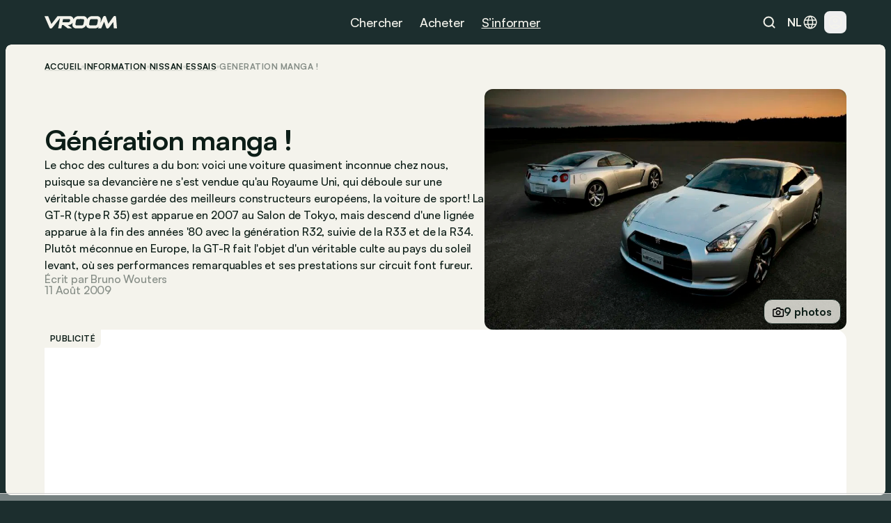

--- FILE ---
content_type: text/html
request_url: https://www.vroom.be/fr/information/nissan-gt-r-generation-manga
body_size: 89153
content:
<!doctype html>
<html lang="fr-BE">
	<head><script>(function(w,i,g){w[g]=w[g]||[];if(typeof w[g].push=='function')w[g].push(i)})
(window,'GTM-NMPLTGXR','google_tags_first_party');</script><script>(function(w,d,s,l){w[l]=w[l]||[];(function(){w[l].push(arguments);})('set', 'developer_id.dY2E1Nz', true);
		var f=d.getElementsByTagName(s)[0],
		j=d.createElement(s);j.async=true;j.src='/pnth/';
		f.parentNode.insertBefore(j,f);
		})(window,document,'script','dataLayer');</script>
		<meta charset="UTF-8" />
		<meta name="viewport" content="width=device-width, initial-scale=1.0" />
		<meta http-equiv="X-UA-Compatible" content="ie=edge" />

		<link rel="icon" href="../../favicon.png" />
		<!--
		<meta property="og:image" content="" />
		<meta property="og:url" content="https://www.vroom.be" />
		<meta property="og:type" content="website" />
	-->
		<meta property="og:site_name" content="Vroom" />
		<link rel="apple-touch-icon" sizes="180x180" href="/images/favicon/apple-touch-icon.png" />
		<link rel="icon" type="image/png" sizes="32x32" href="/images/favicon/favicon-32x32.png" />
		<link rel="icon" type="image/png" sizes="16x16" href="/images/favicon/favicon-16x16.png" />
		<link rel="manifest" href="/images/favicon/site.webmanifest" />
		<link rel="mask-icon" href="/images/favicon/safari-pinned-tab.svg" color="#1c2e2e" />
		<link href="https://cdn.vroomsupport.be" crossorigin />

		<meta name="msapplication-TileColor" content="#1c2e2e" />
		<meta name="theme-color" content="#1c2e2e" />

		<!-- Google Tag Manager -->
		<script>(function(w,d,s,l,i){w[l]=w[l]||[];w[l].push({'gtm.start':
				new Date().getTime(),event:'gtm.js'});var f=d.getElementsByTagName(s)[0],
			j=d.createElement(s),dl=l!='dataLayer'?'&l='+l:'';j.async=true;j.src=
			'https://www.googletagmanager.com/gtm.js?id='+i+dl;f.parentNode.insertBefore(j,f);
		})(window,document,'script','dataLayer','GTM-NMPLTGXR');</script>
		<!-- End Google Tag Manager -->

		<!-- Microsoft Clarity tracking code -->
		<script type="text/javascript">
			(function (c, l, a, r, i, t, y) {
				c[a] =
					c[a] ||
					function () {
						(c[a].q = c[a].q || []).push(arguments);
					};
				t = l.createElement(r);
				t.async = 1;
				t.src = 'https://www.clarity.ms/tag/' + i;
				y = l.getElementsByTagName(r)[0];
				y.parentNode.insertBefore(t, y);
			})(window, document, 'clarity', 'script', 'p0h2dyrwn7');
		</script>

		<script type="text/javascript" data-cookieconsent="ignore">
			window.dataLayer = window.dataLayer || [];

			function gtag() {
				dataLayer.push(arguments);
			}

			gtag('js', new Date());
			gtag('consent', 'default', {
				ad_personalization: 'denied',
				ad_storage: 'denied',
				ad_user_data: 'denied',
				analytics_storage: 'denied',
				functionality_storage: 'denied',
				personalization_storage: 'denied',
				security_storage: 'granted',
				wait_for_update: 500
			});
			gtag('set', 'ads_data_redaction', true);
			gtag('set', 'url_passthrough', false);
			gtag('config', 'GTM-NMPLTGXR');
		</script>
		
		<link href="../../_app/immutable/assets/bundle.BtgErcnv.css" rel="stylesheet"><title> Génération manga ! </title><!-- HEAD_svelte-yhezog_START --><link rel="canonical" href="https://www.vroom.be/fr/information/nissan-gt-r-generation-manga"><script async src="https://www.instagram.com/embed.js" data-svelte-h="svelte-1m5x8c5"></script><script async src="https://platform.twitter.com/widgets.js" charset="utf-8" data-svelte-h="svelte-s7rlcr"></script><meta property="article:modified_time" content="2024-05-19T09:37:02.317191Z"><meta property="article:author" content="Bruno Wouters"><meta property="article:section" content="automotive"><meta property="og:title" content="Génération manga !"><meta property="og:description" content="Le choc des cultures a du bon: voici une voiture quasiment inconnue chez nous, puisque sa devancière ne s'est vendue qu'au Royaume Uni, qui déboule sur une véritable chasse gardée des meilleurs constructeurs européens, la voiture de sport! La GT-R (type R 35) est apparue en 2007 au Salon de Tokyo, mais descend d'une lignée apparue à la fin des années '80 avec la génération R32, suivie de la R33 et de la R34. Plutôt méconnue en Europe, la GT-R fait l'objet d'un véritable culte au pays du soleil levant, où ses performances remarquables et ses prestations sur circuit font fureur."><meta property="og:type" content="article"><meta property="og:url" content="https://www.vroom.be/fr/information/nissan-gt-r-generation-manga"><meta name="twitter:card" content="summary_large_image"><meta name="twitter:site" content="https://www.vroom.be"><meta name="twitter:title" content="Génération manga !"><meta name="twitter:description" content="Le choc des cultures a du bon: voici une voiture quasiment inconnue chez nous, puisque sa devancière ne s'est vendue qu'au Royaume Uni, qui déboule sur une véritable chasse gardée des meilleurs constructeurs européens, la voiture de sport! La GT-R (type R 35) est apparue en 2007 au Salon de Tokyo, mais descend d'une lignée apparue à la fin des années '80 avec la génération R32, suivie de la R33 et de la R34. Plutôt méconnue en Europe, la GT-R fait l'objet d'un véritable culte au pays du soleil levant, où ses performances remarquables et ses prestations sur circuit font fureur."><meta property="og:image" content="
		https://cdn.vroomsupport.be/articles/None/gallery/9749/4.jpg"> <meta name="twitter:image" content="https://cdn.vroomsupport.be/articles/None/gallery/9749/4.jpg"><!-- HTML_TAG_START --><script type="application/ld+json">
			{
				"@context": "https://schema.org",
				"@type": "NewsArticle",
				"headline": "Génération manga !",
				"image": [
					"https://cdn.vroomsupport.be/articles/None/gallery/9749/4.jpg"
				],
				"datePublished": "null",
				"dateModified": "2024-05-19T09:37:02.317191Z",
				"articleBody": "Le choc des cultures a du bon: voici une voiture quasiment inconnue chez nous, puisque sa devancière ne s'est vendue qu'au Royaume Uni, qui déboule sur une véritable chasse gardée des meilleurs constructeurs européens, la voiture de sport! La GT-R (type R 35) est apparue en 2007 au Salon de Tokyo, mais descend d'une lignée apparue à la fin des années '80 avec la génération R32, suivie de la R33 et de la R34. Plutôt méconnue en Europe, la GT-R fait l'objet d'un véritable culte au pays du soleil levant, où ses performances remarquables et ses prestations sur circuit font fureur..",
				"author": [
					{
						"@type": "Person",
						"name": "Bruno Wouters"
					}
				]
			}
		</script><!-- HTML_TAG_END --><!-- HEAD_svelte-yhezog_END --><!-- HEAD_svelte-186tzdo_START --><script type="text/javascript" data-r89="{&quot;section&quot;:&quot;media&quot;,&quot;site_language&quot;:&quot;fr&quot;,&quot;subsection&quot;:&quot;detail&quot;,&quot;body_type&quot;:&quot;&quot;,&quot;car_category&quot;:&quot;&quot;,&quot;model&quot;:&quot;&quot;,&quot;brand&quot;:&quot;Nissan&quot;,&quot;fuel&quot;:&quot;&quot;,&quot;article_categories&quot;:&quot;Review&quot;,&quot;topic&quot;:&quot;Guide&quot;,&quot;object_id&quot;:&quot;14104&quot;}">var r89 = r89 || {
				initialize: function () {
					r89.pubInit = true;
				},
				callAds: [],
				pushAd: function (id, name, config) {
					r89.callAds.push([id, name, config]);
				},
				pushAds: function () {
					r89.pushAdsCalled = true;
				}
			};
			try {
				let r89ConfigData = {};
				r89ConfigData = JSON.parse(document.currentScript.getAttribute('data-r89'));
				r89ConfigData = { ...r89ConfigData, environment: 'prod' };
				r89.pageConfig = {
					targetingKeys: r89ConfigData
				};
			} catch (e) {}</script> <script type="text/javascript" data-cfasync="false" src="https://tags.refinery89.com/vroombe.js" onload="r89.initialize()" data-svelte-h="svelte-1odnu6h"></script> <meta name="description" content="Le choc des cultures a du bon: voici une voiture quasiment inconnue chez nous, puisque sa devancière ne s'est vendue qu'au Royaume Uni, qui déboule sur une véritable chasse gardée des meilleurs constructeurs européens, la voiture de sport! La GT-R (type R 35) est apparue en 2007 au Salon de Tokyo, mais descend d'une lignée apparue à la fin des années '80 avec la génération R32, suivie de la R33 et de la R34. Plutôt méconnue en Europe, la GT-R fait l'objet d'un véritable culte au pays du soleil l"><meta name="title" content="Génération manga !"><meta property="og:title" content="Génération manga !"><meta property="og:description" content="Le choc des cultures a du bon: voici une voiture quasiment inconnue chez nous, puisque sa devancière ne s'est vendue qu'au Royaume Uni, qui déboule sur une véritable chasse gardée des meilleurs constructeurs européens, la voiture de sport! La GT-R (type R 35) est apparue en 2007 au Salon de Tokyo, mais descend d'une lignée apparue à la fin des années '80 avec la génération R32, suivie de la R33 et de la R34. Plutôt méconnue en Europe, la GT-R fait l'objet d'un véritable culte au pays du soleil l"><meta name="robots" content="index, follow"><meta property="og:locale" content="fr"><meta name="keywords" content="Exclusief, Nissan, Nissan Gt-R"><!-- HEAD_svelte-186tzdo_END --><!-- HEAD_svelte-10rxr4_START --><script type="application/ld+json" data-svelte-h="svelte-1oi2stb">{
			"@context": "https://schema.org",
			"@type": "Organization",
			"name": "Vroom",
			"url": "https://www.vroom.be",
			"logo": "https://cdn.vroomsupport.be/static/images/logo-white.svg",
			"sameAs": [
				"https://www.facebook.com/www.vroom.be",
				"https://www.instagram.com/vroom.be",
				"https://x.com/vroom_be",
				"https://www.linkedin.com/company/vroom-be",
				"https://www.youtube.com/@vroombe"
			]
		}
	</script><link rel="alternate" type="application/rss+xml" title="Vroom.be" href="/fr/xml/rss"> <link rel="alternate" hreflang="nl-BE" href="https://www.vroom.be/nl/media/lamborghini/gallardo/tests"> <link rel="alternate" hreflang="nl" href="https://www.vroom.be/nl/media/lamborghini/gallardo/tests"> <link rel="alternate" hreflang="fr-BE" href="https://www.vroom.be/fr/information/nissan-gt-r-generation-manga"> <link rel="alternate" hreflang="fr" href="https://www.vroom.be/fr/information/nissan-gt-r-generation-manga"> <link rel="alternate" hreflang="x-default" href="https://www.vroom.be/nl/media/lamborghini/gallardo/tests"><script defer src="https://stats.vroomsupport.be/script.js" data-website-id="c14bd477-5b88-4983-b0ac-8b7ca2bffbe7" data-svelte-h="svelte-1529j9d"></script><!-- HEAD_svelte-10rxr4_END -->
	</head>
	<body data-sveltekit-preload-data="hover">
		<div style="display: contents">      <div style="top: 63px" class="z-[102] lg:!hidden bg-racing-green fixed left-0 right-0 transition-all duration-500 overflow-hidden h-dvh mobile-nav  svelte-1my1ynz"><div style="height: calc(100dvh - 63px);" class="px-6 py-8 relative"><div class="bg-racing-green z-10 overflow-y-auto absolute w-full h-full left-0 top-0 transition-all flex flex-col gap-8 px-6 py-8 translate-x-full"><div class="flex flex-col gap-px overflow-hidden rounded-xl shrink-0"><a href="/fr/showroom" class="min-h-14 bg-white-4 px-4 w-full flex items-center justify-between text-16m text-light-beige">Showroom <img alt="Explore the showroom" class="icon-light-beige" src="/images/icons/icon-arrow-forward-ios.svg"></a> <a href="/fr/meilleures-voitures" class="min-h-14 bg-white-4 px-4 w-full flex items-center justify-between text-16m text-light-beige">Best-of <img alt="Explore the showroom" class="icon-light-beige" src="/images/icons/icon-arrow-forward-ios.svg"></a></div> <div class="flex flex-col gap-4"><p class="px-4 text-light-beige text-16m">Populaires</p> <div class="flex flex-col gap-px overflow-hidden rounded-xl"><a href="/fr/meilleures-voitures/moins-de-20000-euros" class="h-14 bg-white-4 px-4 w-full flex items-center justify-between text-16m text-light-beige">Meilleures voitures à moins de 20.000 € <img alt="Meilleures voitures à moins de 20.000 €" class="icon-light-beige" src="/images/icons/icon-arrow-forward-ios.svg"> </a><a href="/fr/meilleures-voitures/petites-voitures" class="h-14 bg-white-4 px-4 w-full flex items-center justify-between text-16m text-light-beige">Meilleures petites voitures <img alt="Meilleures petites voitures" class="icon-light-beige" src="/images/icons/icon-arrow-forward-ios.svg"> </a><a href="/fr/meilleures-voitures/hatchbacks" class="h-14 bg-white-4 px-4 w-full flex items-center justify-between text-16m text-light-beige">Meilleures hatchbacks <img alt="Meilleures hatchbacks" class="icon-light-beige" src="/images/icons/icon-arrow-forward-ios.svg"> </a><a href="/fr/meilleures-voitures/suv-moins-de-40000-euros" class="h-14 bg-white-4 px-4 w-full flex items-center justify-between text-16m text-light-beige">Meilleurs SUV à moins de 40.000 € <img alt="Meilleurs SUV à moins de 40.000 €" class="icon-light-beige" src="/images/icons/icon-arrow-forward-ios.svg"> </a><a href="/fr/meilleures-voitures/breaks-moins-de-40000-euros" class="h-14 bg-white-4 px-4 w-full flex items-center justify-between text-16m text-light-beige">Meilleurs breaks à moins de 40.000 € <img alt="Meilleurs breaks à moins de 40.000 €" class="icon-light-beige" src="/images/icons/icon-arrow-forward-ios.svg"> </a><a href="/fr/meilleures-voitures/petites-electriques" class="h-14 bg-white-4 px-4 w-full flex items-center justify-between text-16m text-light-beige">Meilleures petites voitures électriques <img alt="Meilleures petites voitures électriques" class="icon-light-beige" src="/images/icons/icon-arrow-forward-ios.svg"> </a><a href="/fr/meilleures-voitures/hybrides" class="h-14 bg-white-4 px-4 w-full flex items-center justify-between text-16m text-light-beige">Meilleures voitures hybrides <img alt="Meilleures voitures hybrides" class="icon-light-beige" src="/images/icons/icon-arrow-forward-ios.svg"> </a><a href="/fr/meilleures-voitures/minivans" class="h-14 bg-white-4 px-4 w-full flex items-center justify-between text-16m text-light-beige">Meilleurs minivans <img alt="Meilleurs minivans" class="icon-light-beige" src="/images/icons/icon-arrow-forward-ios.svg"> </a><a href="/fr/meilleures-voitures/moins-de-40000-euros" class="h-14 bg-white-4 px-4 w-full flex items-center justify-between text-16m text-light-beige">Meilleures voitures à moins de 40.000 € <img alt="Meilleures voitures à moins de 40.000 €" class="icon-light-beige" src="/images/icons/icon-arrow-forward-ios.svg"> </a><a href="/fr/meilleures-voitures/moins-de-60000-euros" class="h-14 bg-white-4 px-4 w-full flex items-center justify-between text-16m text-light-beige">Meilleures voitures à moins de 60.000 € <img alt="Meilleures voitures à moins de 60.000 €" class="icon-light-beige" src="/images/icons/icon-arrow-forward-ios.svg"> </a></div></div> <div class="flex flex-col gap-4"><p class="px-4 text-light-beige text-16m">Marques</p> <div class="flex flex-col gap-px overflow-hidden rounded-xl"><a href="/fr/showroom?brand=79" class="h-14 bg-white-4 px-4 w-full flex items-center justify-between text-16m text-light-beige">Volkswagen <img alt="Explore the showroom" class="icon-light-beige" src="/images/icons/icon-arrow-forward-ios.svg"> </a><a href="/fr/showroom?brand=9" class="h-14 bg-white-4 px-4 w-full flex items-center justify-between text-16m text-light-beige">BMW <img alt="Explore the showroom" class="icon-light-beige" src="/images/icons/icon-arrow-forward-ios.svg"> </a><a href="/fr/showroom?brand=7" class="h-14 bg-white-4 px-4 w-full flex items-center justify-between text-16m text-light-beige">Audi <img alt="Explore the showroom" class="icon-light-beige" src="/images/icons/icon-arrow-forward-ios.svg"> </a><a href="/fr/showroom?brand=59" class="h-14 bg-white-4 px-4 w-full flex items-center justify-between text-16m text-light-beige">Mercedes <img alt="Explore the showroom" class="icon-light-beige" src="/images/icons/icon-arrow-forward-ios.svg"> </a><a href="/fr/showroom?brand=66" class="h-14 bg-white-4 px-4 w-full flex items-center justify-between text-16m text-light-beige">Peugeot <img alt="Explore the showroom" class="icon-light-beige" src="/images/icons/icon-arrow-forward-ios.svg"> </a><a href="/fr/showroom?brand=63" class="h-14 bg-white-4 px-4 w-full flex items-center justify-between text-16m text-light-beige">Opel <img alt="Explore the showroom" class="icon-light-beige" src="/images/icons/icon-arrow-forward-ios.svg"> </a><a href="/fr/showroom?brand=70" class="h-14 bg-white-4 px-4 w-full flex items-center justify-between text-16m text-light-beige">Renault <img alt="Explore the showroom" class="icon-light-beige" src="/images/icons/icon-arrow-forward-ios.svg"> </a><a href="/fr/showroom?brand=28" class="h-14 bg-white-4 px-4 w-full flex items-center justify-between text-16m text-light-beige">Ford <img alt="Explore the showroom" class="icon-light-beige" src="/images/icons/icon-arrow-forward-ios.svg"> </a><a href="/fr/showroom?brand=78" class="h-14 bg-white-4 px-4 w-full flex items-center justify-between text-16m text-light-beige">Toyota <img alt="Explore the showroom" class="icon-light-beige" src="/images/icons/icon-arrow-forward-ios.svg"> </a><a href="/fr/showroom?brand=23" class="h-14 bg-white-4 px-4 w-full flex items-center justify-between text-16m text-light-beige">Dacia <img alt="Explore the showroom" class="icon-light-beige" src="/images/icons/icon-arrow-forward-ios.svg"> </a><a href="/fr/showroom?brand=19" class="h-14 bg-white-4 px-4 w-full flex items-center justify-between text-16m text-light-beige">Citroën <img alt="Explore the showroom" class="icon-light-beige" src="/images/icons/icon-arrow-forward-ios.svg"> </a><a href="/fr/showroom?brand=41" class="h-14 bg-white-4 px-4 w-full flex items-center justify-between text-16m text-light-beige">Kia <img alt="Explore the showroom" class="icon-light-beige" src="/images/icons/icon-arrow-forward-ios.svg"> </a><a href="/fr/showroom?brand=80" class="h-14 bg-white-4 px-4 w-full flex items-center justify-between text-16m text-light-beige">Volvo <img alt="Explore the showroom" class="icon-light-beige" src="/images/icons/icon-arrow-forward-ios.svg"> </a><a href="/fr/showroom?brand=34" class="h-14 bg-white-4 px-4 w-full flex items-center justify-between text-16m text-light-beige">Hyundai <img alt="Explore the showroom" class="icon-light-beige" src="/images/icons/icon-arrow-forward-ios.svg"> </a><a href="/fr/showroom?brand=62" class="h-14 bg-white-4 px-4 w-full flex items-center justify-between text-16m text-light-beige">Nissan <img alt="Explore the showroom" class="icon-light-beige" src="/images/icons/icon-arrow-forward-ios.svg"> </a><a href="/fr/showroom?brand=27" class="h-14 bg-white-4 px-4 w-full flex items-center justify-between text-16m text-light-beige">Fiat <img alt="Explore the showroom" class="icon-light-beige" src="/images/icons/icon-arrow-forward-ios.svg"> </a><a href="/fr/showroom?brand=72" class="h-14 bg-white-4 px-4 w-full flex items-center justify-between text-16m text-light-beige">Škoda <img alt="Explore the showroom" class="icon-light-beige" src="/images/icons/icon-arrow-forward-ios.svg"> </a><a href="/fr/showroom?brand=57" class="h-14 bg-white-4 px-4 w-full flex items-center justify-between text-16m text-light-beige">Mazda <img alt="Explore the showroom" class="icon-light-beige" src="/images/icons/icon-arrow-forward-ios.svg"> </a><a href="/fr/showroom?brand=71" class="h-14 bg-white-4 px-4 w-full flex items-center justify-between text-16m text-light-beige">Seat <img alt="Explore the showroom" class="icon-light-beige" src="/images/icons/icon-arrow-forward-ios.svg"> </a><a href="/fr/showroom?brand=54" class="h-14 bg-white-4 px-4 w-full flex items-center justify-between text-16m text-light-beige">Mini <img alt="Explore the showroom" class="icon-light-beige" src="/images/icons/icon-arrow-forward-ios.svg"> </a></div></div></div> <div class="bg-racing-green z-10 overflow-y-auto absolute w-full h-full left-0 top-0 transition-all flex flex-col gap-8 px-6 py-8 translate-x-full"><a href="/fr/media" class="min-h-14 bg-white-4 rounded-xl px-4 w-full flex items-center justify-between text-16m text-light-beige">Derniers articles <img alt="Explore the news" class="icon-light-beige" src="/images/icons/icon-arrow-forward-ios.svg"></a> <div class="flex flex-col gap-4"><p class="px-4 text-light-beige text-16m">Catégorie</p> <div class="flex flex-col gap-px overflow-hidden rounded-xl"><a href="/fr/media/actus" class="h-14 bg-white-4 px-4 w-full flex items-center justify-between text-16m text-light-beige">Actus <img alt="Explore the news" class="icon-light-beige" src="/images/icons/icon-arrow-forward-ios.svg"> </a><a href="/fr/media/focus" class="h-14 bg-white-4 px-4 w-full flex items-center justify-between text-16m text-light-beige">Conseils <img alt="Explore the news" class="icon-light-beige" src="/images/icons/icon-arrow-forward-ios.svg"> </a><a href="/fr/media/essais" class="h-14 bg-white-4 px-4 w-full flex items-center justify-between text-16m text-light-beige">Essais <img alt="Explore the news" class="icon-light-beige" src="/images/icons/icon-arrow-forward-ios.svg"> </a></div></div> <div class="flex flex-col gap-4"><p class="px-4 text-light-beige text-16m">Marques</p> <div class="flex flex-col gap-px overflow-hidden rounded-xl"><a href="/fr/media/bmw" class="h-14 bg-white-4 px-4 w-full flex items-center justify-between text-16m text-light-beige">BMW <img alt="Explore the news" class="icon-light-beige" src="/images/icons/icon-arrow-forward-ios.svg"> </a><a href="/fr/media/volkswagen" class="h-14 bg-white-4 px-4 w-full flex items-center justify-between text-16m text-light-beige">Volkswagen <img alt="Explore the news" class="icon-light-beige" src="/images/icons/icon-arrow-forward-ios.svg"> </a><a href="/fr/media/mercedes" class="h-14 bg-white-4 px-4 w-full flex items-center justify-between text-16m text-light-beige">Mercedes <img alt="Explore the news" class="icon-light-beige" src="/images/icons/icon-arrow-forward-ios.svg"> </a><a href="/fr/media/renault" class="h-14 bg-white-4 px-4 w-full flex items-center justify-between text-16m text-light-beige">Renault <img alt="Explore the news" class="icon-light-beige" src="/images/icons/icon-arrow-forward-ios.svg"> </a><a href="/fr/media/audi" class="h-14 bg-white-4 px-4 w-full flex items-center justify-between text-16m text-light-beige">Audi <img alt="Explore the news" class="icon-light-beige" src="/images/icons/icon-arrow-forward-ios.svg"> </a><a href="/fr/media/dacia" class="h-14 bg-white-4 px-4 w-full flex items-center justify-between text-16m text-light-beige">Dacia <img alt="Explore the news" class="icon-light-beige" src="/images/icons/icon-arrow-forward-ios.svg"> </a><a href="/fr/media/toyota" class="h-14 bg-white-4 px-4 w-full flex items-center justify-between text-16m text-light-beige">Toyota <img alt="Explore the news" class="icon-light-beige" src="/images/icons/icon-arrow-forward-ios.svg"> </a><a href="/fr/media/peugeot" class="h-14 bg-white-4 px-4 w-full flex items-center justify-between text-16m text-light-beige">Peugeot <img alt="Explore the news" class="icon-light-beige" src="/images/icons/icon-arrow-forward-ios.svg"> </a><a href="/fr/media/kia" class="h-14 bg-white-4 px-4 w-full flex items-center justify-between text-16m text-light-beige">Kia <img alt="Explore the news" class="icon-light-beige" src="/images/icons/icon-arrow-forward-ios.svg"> </a><a href="/fr/media/volvo" class="h-14 bg-white-4 px-4 w-full flex items-center justify-between text-16m text-light-beige">Volvo <img alt="Explore the news" class="icon-light-beige" src="/images/icons/icon-arrow-forward-ios.svg"> </a><a href="/fr/media/tesla" class="h-14 bg-white-4 px-4 w-full flex items-center justify-between text-16m text-light-beige">Tesla <img alt="Explore the news" class="icon-light-beige" src="/images/icons/icon-arrow-forward-ios.svg"> </a><a href="/fr/media/mini" class="h-14 bg-white-4 px-4 w-full flex items-center justify-between text-16m text-light-beige">Mini <img alt="Explore the news" class="icon-light-beige" src="/images/icons/icon-arrow-forward-ios.svg"> </a><a href="/fr/media/ford" class="h-14 bg-white-4 px-4 w-full flex items-center justify-between text-16m text-light-beige">Ford <img alt="Explore the news" class="icon-light-beige" src="/images/icons/icon-arrow-forward-ios.svg"> </a><a href="/fr/media/citroen" class="h-14 bg-white-4 px-4 w-full flex items-center justify-between text-16m text-light-beige">Citroën <img alt="Explore the news" class="icon-light-beige" src="/images/icons/icon-arrow-forward-ios.svg"> </a><a href="/fr/media/hyundai" class="h-14 bg-white-4 px-4 w-full flex items-center justify-between text-16m text-light-beige">Hyundai <img alt="Explore the news" class="icon-light-beige" src="/images/icons/icon-arrow-forward-ios.svg"> </a><a href="/fr/media/nissan" class="h-14 bg-white-4 px-4 w-full flex items-center justify-between text-16m text-light-beige">Nissan <img alt="Explore the news" class="icon-light-beige" src="/images/icons/icon-arrow-forward-ios.svg"> </a><a href="/fr/media/fiat" class="h-14 bg-white-4 px-4 w-full flex items-center justify-between text-16m text-light-beige">Fiat <img alt="Explore the news" class="icon-light-beige" src="/images/icons/icon-arrow-forward-ios.svg"> </a><a href="/fr/media/opel" class="h-14 bg-white-4 px-4 w-full flex items-center justify-between text-16m text-light-beige">Opel <img alt="Explore the news" class="icon-light-beige" src="/images/icons/icon-arrow-forward-ios.svg"> </a><a href="/fr/media/skoda" class="h-14 bg-white-4 px-4 w-full flex items-center justify-between text-16m text-light-beige">Škoda <img alt="Explore the news" class="icon-light-beige" src="/images/icons/icon-arrow-forward-ios.svg"> </a><a href="/fr/media/byd" class="h-14 bg-white-4 px-4 w-full flex items-center justify-between text-16m text-light-beige">BYD <img alt="Explore the news" class="icon-light-beige" src="/images/icons/icon-arrow-forward-ios.svg"> </a></div></div> <div class="flex flex-col gap-4"><p class="px-4 text-light-beige text-16m">Modèles populaires</p> <div class="flex flex-col gap-px overflow-hidden rounded-xl"><a href="/fr/media/audi/a3" class="h-14 bg-white-4 px-4 w-full flex items-center justify-between text-16m text-light-beige">Audi A3 <img alt="Explore the news" class="icon-light-beige" src="/images/icons/icon-arrow-forward-ios.svg"> </a><a href="/fr/media/bmw/serie-1" class="h-14 bg-white-4 px-4 w-full flex items-center justify-between text-16m text-light-beige">BMW Série 1 <img alt="Explore the news" class="icon-light-beige" src="/images/icons/icon-arrow-forward-ios.svg"> </a><a href="/fr/media/bmw/serie-3" class="h-14 bg-white-4 px-4 w-full flex items-center justify-between text-16m text-light-beige">BMW Série 3 <img alt="Explore the news" class="icon-light-beige" src="/images/icons/icon-arrow-forward-ios.svg"> </a><a href="/fr/media/bmw/serie-5" class="h-14 bg-white-4 px-4 w-full flex items-center justify-between text-16m text-light-beige">BMW Série 5 <img alt="Explore the news" class="icon-light-beige" src="/images/icons/icon-arrow-forward-ios.svg"> </a><a href="/fr/media/citroen/c3" class="h-14 bg-white-4 px-4 w-full flex items-center justify-between text-16m text-light-beige">Citroën C3 <img alt="Explore the news" class="icon-light-beige" src="/images/icons/icon-arrow-forward-ios.svg"> </a><a href="/fr/media/fiat/500" class="h-14 bg-white-4 px-4 w-full flex items-center justify-between text-16m text-light-beige">Fiat 500 <img alt="Explore the news" class="icon-light-beige" src="/images/icons/icon-arrow-forward-ios.svg"> </a><a href="/fr/media/ford/fiesta" class="h-14 bg-white-4 px-4 w-full flex items-center justify-between text-16m text-light-beige">Ford Fiesta <img alt="Explore the news" class="icon-light-beige" src="/images/icons/icon-arrow-forward-ios.svg"> </a><a href="/fr/media/ford/focus" class="h-14 bg-white-4 px-4 w-full flex items-center justify-between text-16m text-light-beige">Ford Focus <img alt="Explore the news" class="icon-light-beige" src="/images/icons/icon-arrow-forward-ios.svg"> </a><a href="/fr/media/mercedes/classe-a" class="h-14 bg-white-4 px-4 w-full flex items-center justify-between text-16m text-light-beige">Mercedes Classe A <img alt="Explore the news" class="icon-light-beige" src="/images/icons/icon-arrow-forward-ios.svg"> </a><a href="/fr/media/mercedes/classe-c" class="h-14 bg-white-4 px-4 w-full flex items-center justify-between text-16m text-light-beige">Mercedes Classe C <img alt="Explore the news" class="icon-light-beige" src="/images/icons/icon-arrow-forward-ios.svg"> </a><a href="/fr/media/mini/cooper" class="h-14 bg-white-4 px-4 w-full flex items-center justify-between text-16m text-light-beige">Mini Cooper <img alt="Explore the news" class="icon-light-beige" src="/images/icons/icon-arrow-forward-ios.svg"> </a><a href="/fr/media/opel/astra" class="h-14 bg-white-4 px-4 w-full flex items-center justify-between text-16m text-light-beige">Opel Astra <img alt="Explore the news" class="icon-light-beige" src="/images/icons/icon-arrow-forward-ios.svg"> </a><a href="/fr/media/opel/corsa" class="h-14 bg-white-4 px-4 w-full flex items-center justify-between text-16m text-light-beige">Opel Corsa <img alt="Explore the news" class="icon-light-beige" src="/images/icons/icon-arrow-forward-ios.svg"> </a><a href="/fr/media/peugeot/208" class="h-14 bg-white-4 px-4 w-full flex items-center justify-between text-16m text-light-beige">Peugeot 208 <img alt="Explore the news" class="icon-light-beige" src="/images/icons/icon-arrow-forward-ios.svg"> </a><a href="/fr/media/peugeot/308" class="h-14 bg-white-4 px-4 w-full flex items-center justify-between text-16m text-light-beige">Peugeot 308 <img alt="Explore the news" class="icon-light-beige" src="/images/icons/icon-arrow-forward-ios.svg"> </a><a href="/fr/media/renault/clio" class="h-14 bg-white-4 px-4 w-full flex items-center justify-between text-16m text-light-beige">Renault Clio <img alt="Explore the news" class="icon-light-beige" src="/images/icons/icon-arrow-forward-ios.svg"> </a><a href="/fr/media/skoda/fabia" class="h-14 bg-white-4 px-4 w-full flex items-center justify-between text-16m text-light-beige">Škoda Fabia <img alt="Explore the news" class="icon-light-beige" src="/images/icons/icon-arrow-forward-ios.svg"> </a><a href="/fr/media/toyota/yaris" class="h-14 bg-white-4 px-4 w-full flex items-center justify-between text-16m text-light-beige">Toyota Yaris <img alt="Explore the news" class="icon-light-beige" src="/images/icons/icon-arrow-forward-ios.svg"> </a><a href="/fr/media/volkswagen/golf" class="h-14 bg-white-4 px-4 w-full flex items-center justify-between text-16m text-light-beige">Volkswagen Golf <img alt="Explore the news" class="icon-light-beige" src="/images/icons/icon-arrow-forward-ios.svg"> </a><a href="/fr/media/volkswagen/polo" class="h-14 bg-white-4 px-4 w-full flex items-center justify-between text-16m text-light-beige">Volkswagen Polo <img alt="Explore the news" class="icon-light-beige" src="/images/icons/icon-arrow-forward-ios.svg"> </a></div></div> <div class="flex flex-col gap-4"><p class="px-4 text-light-beige text-16m">Sujet</p> <div class="flex flex-col gap-px overflow-hidden rounded-xl"><a href="/fr/media?topic=9" class="h-14 bg-white-4 px-4 w-full flex items-center justify-between text-16m text-light-beige">Best of <img alt="Explore the news" class="icon-light-beige" src="/images/icons/icon-arrow-forward-ios.svg"> </a><a href="/fr/media?topic=1" class="h-14 bg-white-4 px-4 w-full flex items-center justify-between text-16m text-light-beige">Électrique <img alt="Explore the news" class="icon-light-beige" src="/images/icons/icon-arrow-forward-ios.svg"> </a><a href="/fr/media?topic=2" class="h-14 bg-white-4 px-4 w-full flex items-center justify-between text-16m text-light-beige">Avenir <img alt="Explore the news" class="icon-light-beige" src="/images/icons/icon-arrow-forward-ios.svg"> </a><a href="/fr/media?topic=4" class="h-14 bg-white-4 px-4 w-full flex items-center justify-between text-16m text-light-beige">Industrie <img alt="Explore the news" class="icon-light-beige" src="/images/icons/icon-arrow-forward-ios.svg"> </a><a href="/fr/media?topic=10" class="h-14 bg-white-4 px-4 w-full flex items-center justify-between text-16m text-light-beige">Retro <img alt="Explore the news" class="icon-light-beige" src="/images/icons/icon-arrow-forward-ios.svg"> </a><a href="/fr/media?topic=6" class="h-14 bg-white-4 px-4 w-full flex items-center justify-between text-16m text-light-beige">Technologie <img alt="Explore the news" class="icon-light-beige" src="/images/icons/icon-arrow-forward-ios.svg"> </a><a href="/fr/media?topic=12" class="h-14 bg-white-4 px-4 w-full flex items-center justify-between text-16m text-light-beige">Design <img alt="Explore the news" class="icon-light-beige" src="/images/icons/icon-arrow-forward-ios.svg"> </a><a href="/fr/media?topic=5" class="h-14 bg-white-4 px-4 w-full flex items-center justify-between text-16m text-light-beige">Événements <img alt="Explore the news" class="icon-light-beige" src="/images/icons/icon-arrow-forward-ios.svg"> </a><a href="/fr/media?topic=7" class="h-14 bg-white-4 px-4 w-full flex items-center justify-between text-16m text-light-beige">Guide <img alt="Explore the news" class="icon-light-beige" src="/images/icons/icon-arrow-forward-ios.svg"> </a><a href="/fr/media?topic=11" class="h-14 bg-white-4 px-4 w-full flex items-center justify-between text-16m text-light-beige">Motorsport <img alt="Explore the news" class="icon-light-beige" src="/images/icons/icon-arrow-forward-ios.svg"> </a><a href="/fr/media?topic=8" class="h-14 bg-white-4 px-4 w-full flex items-center justify-between text-16m text-light-beige">Sécurité <img alt="Explore the news" class="icon-light-beige" src="/images/icons/icon-arrow-forward-ios.svg"> </a><a href="/fr/media?topic=3" class="h-14 bg-white-4 px-4 w-full flex items-center justify-between text-16m text-light-beige">Unique <img alt="Explore the news" class="icon-light-beige" src="/images/icons/icon-arrow-forward-ios.svg"> </a></div></div></div> <div class="bg-racing-green z-10 overflow-y-auto absolute w-full h-full left-0 top-0 transition-all flex flex-col gap-8 px-6 py-8 translate-x-full"><a href="/fr/offres" class="min-h-14 bg-white-4 rounded-xl px-4 w-full flex items-center justify-between text-16m text-light-beige">Toutes les offres <img alt="Toutes les offres" class="icon-light-beige" src="/images/icons/icon-arrow-forward-ios.svg"></a> <div class="flex flex-col gap-4"><p class="px-4 text-light-beige text-16m" data-svelte-h="svelte-ccimwx">Type</p> <div class="flex flex-col gap-px overflow-hidden rounded-xl"><a href="/fr/offres/voitures-neuves" class="h-14 bg-white-4 px-4 w-full flex items-center justify-between text-16m text-light-beige">Neuve <img alt="Explore the news" class="icon-light-beige" src="/images/icons/icon-arrow-forward-ios.svg"> </a><a href="/fr/offres/voitures-occasion" class="h-14 bg-white-4 px-4 w-full flex items-center justify-between text-16m text-light-beige">Occasion <img alt="Explore the news" class="icon-light-beige" src="/images/icons/icon-arrow-forward-ios.svg"> </a><a href="/fr/offres/voitures-ancetres" class="h-14 bg-white-4 px-4 w-full flex items-center justify-between text-16m text-light-beige">Ancêtre <img alt="Explore the news" class="icon-light-beige" src="/images/icons/icon-arrow-forward-ios.svg"> </a></div></div> <div class="flex flex-col gap-4"><p class="px-4 text-light-beige text-16m">Marques</p> <div class="flex flex-col gap-px overflow-hidden rounded-xl"><a href="/fr/offres/volkswagen" class="h-14 bg-white-4 px-4 w-full flex items-center justify-between text-16m text-light-beige">Volkswagen <img alt="Explore the marketplace" class="icon-light-beige" src="/images/icons/icon-arrow-forward-ios.svg"> </a><a href="/fr/offres/bmw" class="h-14 bg-white-4 px-4 w-full flex items-center justify-between text-16m text-light-beige">BMW <img alt="Explore the marketplace" class="icon-light-beige" src="/images/icons/icon-arrow-forward-ios.svg"> </a><a href="/fr/offres/audi" class="h-14 bg-white-4 px-4 w-full flex items-center justify-between text-16m text-light-beige">Audi <img alt="Explore the marketplace" class="icon-light-beige" src="/images/icons/icon-arrow-forward-ios.svg"> </a><a href="/fr/offres/mercedes" class="h-14 bg-white-4 px-4 w-full flex items-center justify-between text-16m text-light-beige">Mercedes <img alt="Explore the marketplace" class="icon-light-beige" src="/images/icons/icon-arrow-forward-ios.svg"> </a><a href="/fr/offres/peugeot" class="h-14 bg-white-4 px-4 w-full flex items-center justify-between text-16m text-light-beige">Peugeot <img alt="Explore the marketplace" class="icon-light-beige" src="/images/icons/icon-arrow-forward-ios.svg"> </a><a href="/fr/offres/opel" class="h-14 bg-white-4 px-4 w-full flex items-center justify-between text-16m text-light-beige">Opel <img alt="Explore the marketplace" class="icon-light-beige" src="/images/icons/icon-arrow-forward-ios.svg"> </a><a href="/fr/offres/renault" class="h-14 bg-white-4 px-4 w-full flex items-center justify-between text-16m text-light-beige">Renault <img alt="Explore the marketplace" class="icon-light-beige" src="/images/icons/icon-arrow-forward-ios.svg"> </a><a href="/fr/offres/ford" class="h-14 bg-white-4 px-4 w-full flex items-center justify-between text-16m text-light-beige">Ford <img alt="Explore the marketplace" class="icon-light-beige" src="/images/icons/icon-arrow-forward-ios.svg"> </a><a href="/fr/offres/toyota" class="h-14 bg-white-4 px-4 w-full flex items-center justify-between text-16m text-light-beige">Toyota <img alt="Explore the marketplace" class="icon-light-beige" src="/images/icons/icon-arrow-forward-ios.svg"> </a><a href="/fr/offres/dacia" class="h-14 bg-white-4 px-4 w-full flex items-center justify-between text-16m text-light-beige">Dacia <img alt="Explore the marketplace" class="icon-light-beige" src="/images/icons/icon-arrow-forward-ios.svg"> </a><a href="/fr/offres/citroen" class="h-14 bg-white-4 px-4 w-full flex items-center justify-between text-16m text-light-beige">Citroën <img alt="Explore the marketplace" class="icon-light-beige" src="/images/icons/icon-arrow-forward-ios.svg"> </a><a href="/fr/offres/kia" class="h-14 bg-white-4 px-4 w-full flex items-center justify-between text-16m text-light-beige">Kia <img alt="Explore the marketplace" class="icon-light-beige" src="/images/icons/icon-arrow-forward-ios.svg"> </a><a href="/fr/offres/volvo" class="h-14 bg-white-4 px-4 w-full flex items-center justify-between text-16m text-light-beige">Volvo <img alt="Explore the marketplace" class="icon-light-beige" src="/images/icons/icon-arrow-forward-ios.svg"> </a><a href="/fr/offres/hyundai" class="h-14 bg-white-4 px-4 w-full flex items-center justify-between text-16m text-light-beige">Hyundai <img alt="Explore the marketplace" class="icon-light-beige" src="/images/icons/icon-arrow-forward-ios.svg"> </a><a href="/fr/offres/nissan" class="h-14 bg-white-4 px-4 w-full flex items-center justify-between text-16m text-light-beige">Nissan <img alt="Explore the marketplace" class="icon-light-beige" src="/images/icons/icon-arrow-forward-ios.svg"> </a><a href="/fr/offres/fiat" class="h-14 bg-white-4 px-4 w-full flex items-center justify-between text-16m text-light-beige">Fiat <img alt="Explore the marketplace" class="icon-light-beige" src="/images/icons/icon-arrow-forward-ios.svg"> </a><a href="/fr/offres/skoda" class="h-14 bg-white-4 px-4 w-full flex items-center justify-between text-16m text-light-beige">Škoda <img alt="Explore the marketplace" class="icon-light-beige" src="/images/icons/icon-arrow-forward-ios.svg"> </a><a href="/fr/offres/mazda" class="h-14 bg-white-4 px-4 w-full flex items-center justify-between text-16m text-light-beige">Mazda <img alt="Explore the marketplace" class="icon-light-beige" src="/images/icons/icon-arrow-forward-ios.svg"> </a><a href="/fr/offres/seat" class="h-14 bg-white-4 px-4 w-full flex items-center justify-between text-16m text-light-beige">Seat <img alt="Explore the marketplace" class="icon-light-beige" src="/images/icons/icon-arrow-forward-ios.svg"> </a><a href="/fr/offres/mini" class="h-14 bg-white-4 px-4 w-full flex items-center justify-between text-16m text-light-beige">Mini <img alt="Explore the marketplace" class="icon-light-beige" src="/images/icons/icon-arrow-forward-ios.svg"> </a></div></div> <div class="flex flex-col gap-4"><p class="px-4 text-light-beige text-16m">Modèles populaires</p> <div class="flex flex-col gap-px overflow-hidden rounded-xl"><a href="/fr/offres/audi/a3" class="h-14 bg-white-4 px-4 w-full flex items-center justify-between text-16m text-light-beige">Audi A3 <img alt="Explore the marketplace" class="icon-light-beige" src="/images/icons/icon-arrow-forward-ios.svg"> </a><a href="/fr/offres/bmw/serie-1" class="h-14 bg-white-4 px-4 w-full flex items-center justify-between text-16m text-light-beige">BMW Série 1 <img alt="Explore the marketplace" class="icon-light-beige" src="/images/icons/icon-arrow-forward-ios.svg"> </a><a href="/fr/offres/bmw/serie-3" class="h-14 bg-white-4 px-4 w-full flex items-center justify-between text-16m text-light-beige">BMW Série 3 <img alt="Explore the marketplace" class="icon-light-beige" src="/images/icons/icon-arrow-forward-ios.svg"> </a><a href="/fr/offres/bmw/serie-5" class="h-14 bg-white-4 px-4 w-full flex items-center justify-between text-16m text-light-beige">BMW Série 5 <img alt="Explore the marketplace" class="icon-light-beige" src="/images/icons/icon-arrow-forward-ios.svg"> </a><a href="/fr/offres/citroen/c3" class="h-14 bg-white-4 px-4 w-full flex items-center justify-between text-16m text-light-beige">Citroën C3 <img alt="Explore the marketplace" class="icon-light-beige" src="/images/icons/icon-arrow-forward-ios.svg"> </a><a href="/fr/offres/fiat/500" class="h-14 bg-white-4 px-4 w-full flex items-center justify-between text-16m text-light-beige">Fiat 500 <img alt="Explore the marketplace" class="icon-light-beige" src="/images/icons/icon-arrow-forward-ios.svg"> </a><a href="/fr/offres/ford/fiesta" class="h-14 bg-white-4 px-4 w-full flex items-center justify-between text-16m text-light-beige">Ford Fiesta <img alt="Explore the marketplace" class="icon-light-beige" src="/images/icons/icon-arrow-forward-ios.svg"> </a><a href="/fr/offres/ford/focus" class="h-14 bg-white-4 px-4 w-full flex items-center justify-between text-16m text-light-beige">Ford Focus <img alt="Explore the marketplace" class="icon-light-beige" src="/images/icons/icon-arrow-forward-ios.svg"> </a><a href="/fr/offres/mercedes/classe-a" class="h-14 bg-white-4 px-4 w-full flex items-center justify-between text-16m text-light-beige">Mercedes Classe A <img alt="Explore the marketplace" class="icon-light-beige" src="/images/icons/icon-arrow-forward-ios.svg"> </a><a href="/fr/offres/mercedes/classe-c" class="h-14 bg-white-4 px-4 w-full flex items-center justify-between text-16m text-light-beige">Mercedes Classe C <img alt="Explore the marketplace" class="icon-light-beige" src="/images/icons/icon-arrow-forward-ios.svg"> </a><a href="/fr/offres/mini/cooper" class="h-14 bg-white-4 px-4 w-full flex items-center justify-between text-16m text-light-beige">Mini Cooper <img alt="Explore the marketplace" class="icon-light-beige" src="/images/icons/icon-arrow-forward-ios.svg"> </a><a href="/fr/offres/opel/astra" class="h-14 bg-white-4 px-4 w-full flex items-center justify-between text-16m text-light-beige">Opel Astra <img alt="Explore the marketplace" class="icon-light-beige" src="/images/icons/icon-arrow-forward-ios.svg"> </a><a href="/fr/offres/opel/corsa" class="h-14 bg-white-4 px-4 w-full flex items-center justify-between text-16m text-light-beige">Opel Corsa <img alt="Explore the marketplace" class="icon-light-beige" src="/images/icons/icon-arrow-forward-ios.svg"> </a><a href="/fr/offres/peugeot/208" class="h-14 bg-white-4 px-4 w-full flex items-center justify-between text-16m text-light-beige">Peugeot 208 <img alt="Explore the marketplace" class="icon-light-beige" src="/images/icons/icon-arrow-forward-ios.svg"> </a><a href="/fr/offres/peugeot/308" class="h-14 bg-white-4 px-4 w-full flex items-center justify-between text-16m text-light-beige">Peugeot 308 <img alt="Explore the marketplace" class="icon-light-beige" src="/images/icons/icon-arrow-forward-ios.svg"> </a><a href="/fr/offres/renault/clio" class="h-14 bg-white-4 px-4 w-full flex items-center justify-between text-16m text-light-beige">Renault Clio <img alt="Explore the marketplace" class="icon-light-beige" src="/images/icons/icon-arrow-forward-ios.svg"> </a><a href="/fr/offres/skoda/fabia" class="h-14 bg-white-4 px-4 w-full flex items-center justify-between text-16m text-light-beige">Škoda Fabia <img alt="Explore the marketplace" class="icon-light-beige" src="/images/icons/icon-arrow-forward-ios.svg"> </a><a href="/fr/offres/toyota/yaris" class="h-14 bg-white-4 px-4 w-full flex items-center justify-between text-16m text-light-beige">Toyota Yaris <img alt="Explore the marketplace" class="icon-light-beige" src="/images/icons/icon-arrow-forward-ios.svg"> </a><a href="/fr/offres/volkswagen/golf" class="h-14 bg-white-4 px-4 w-full flex items-center justify-between text-16m text-light-beige">Volkswagen Golf <img alt="Explore the marketplace" class="icon-light-beige" src="/images/icons/icon-arrow-forward-ios.svg"> </a><a href="/fr/offres/volkswagen/polo" class="h-14 bg-white-4 px-4 w-full flex items-center justify-between text-16m text-light-beige">Volkswagen Polo <img alt="Explore the marketplace" class="icon-light-beige" src="/images/icons/icon-arrow-forward-ios.svg"> </a></div></div></div> <div class="bg-racing-green z-10 overflow-y-auto absolute w-full h-full left-0 top-0 transition-all flex flex-col gap-8 translate-x-full"><form action="/" method="post" class="flex flex-col h-full"><div class="bg-racing-green px-6 py-8 flex flex-col gap-8 flex-grow sm:max-h-[456px] overflow-y-auto"><button class="gsi-material-button !min-h-12"><div class="gsi-material-button-state"></div> <div class="gsi-material-button-content-wrapper"><div class="gsi-material-button-icon" data-svelte-h="svelte-1rlliy9"><svg version="1.1" xmlns="http://www.w3.org/2000/svg" viewBox="0 0 48 48" xmlns:xlink="http://www.w3.org/1999/xlink" style="display: block;"><path fill="#EA4335" d="M24 9.5c3.54 0 6.71 1.22 9.21 3.6l6.85-6.85C35.9 2.38 30.47 0 24 0 14.62 0 6.51 5.38 2.56 13.22l7.98 6.19C12.43 13.72 17.74 9.5 24 9.5z"></path><path fill="#4285F4" d="M46.98 24.55c0-1.57-.15-3.09-.38-4.55H24v9.02h12.94c-.58 2.96-2.26 5.48-4.78 7.18l7.73 6c4.51-4.18 7.09-10.36 7.09-17.65z"></path><path fill="#FBBC05" d="M10.53 28.59c-.48-1.45-.76-2.99-.76-4.59s.27-3.14.76-4.59l-7.98-6.19C.92 16.46 0 20.12 0 24c0 3.88.92 7.54 2.56 10.78l7.97-6.19z"></path><path fill="#34A853" d="M24 48c6.48 0 11.93-2.13 15.89-5.81l-7.73-6c-2.15 1.45-4.92 2.3-8.16 2.3-6.26 0-11.57-4.22-13.47-9.91l-7.98 6.19C6.51 42.62 14.62 48 24 48z"></path><path fill="none" d="M0 0h48v48H0z"></path></svg></div> <span class="gsi-material-button-contents">Continuer avec Google</span> <span style="display: none;">Continuer avec Google</span></div></button> <div class="flex items-center justify-center gap-2"><hr class="h-px bg-light-beige-24"> <p class="text-sm text-light-beige font-medium leading-[14px]">ou</p> <hr class="h-px bg-light-beige-24"></div> <div class="flex flex-col gap-6 h-full"><div class="flex flex-col gap-4"><div class=" w-full"><input type="email"  name="email" placeholder="E-mail" class="text-light-beige bg-white-4 border-white-4   hover:border-beige-48 border bg-clip-padding transition-all rounded-2xl w-full sm:h-16 h-14 px-6 outline-none" value=""> </div> <div><div class="flex gap-2 items-center sm:h-16 h-14 px-6 bg-white-4 border-white-4 rounded-2xl   hover:border-beige-48 border border-solid bg-clip-padding transition-all"><input class="flex-grow !text-light-beige !p-0 outline-none bg-transparent" type="password"  name="password" placeholder="Mot de passe" value=""> <button type="button"><svg xmlns="http://www.w3.org/2000/svg" width="20" height="20" viewBox="0 0 24 24" fill="none"><g clip-path="url(#clip0_4408_56318)"><path d="M1 12C1 12 5 4 12 4C19 4 23 12 23 12C23 12 19 20 12 20C5 20 1 12 1 12Z" stroke="#F4F3EC" stroke-opacity="0.8" stroke-width="2.5" stroke-linecap="round" stroke-linejoin="round"></path><path d="M12 15C13.6569 15 15 13.6569 15 12C15 10.3431 13.6569 9 12 9C10.3431 9 9 10.3431 9 12C9 13.6569 10.3431 15 12 15Z" stroke="#F4F3EC" stroke-opacity="0.8" stroke-width="2.5" stroke-linecap="round" stroke-linejoin="round"></path></g><defs><clipPath id="clip0_4408_56318"><rect width="24" height="24" fill="white"></rect></clipPath></defs></svg></button></div> </div></div> <div class="flex flex-col gap-8 justify-between h-full flex-grow"><button type="button" class="sm:p-0 pl-6 text-light-beige text-14m text-left">Mot de passe oublié</button> <label class="flex items-center gap-2 cursor-pointer"><input type="checkbox" class="!border-light-beige checked:!border-venom-green before:!bg-venom-green"> <p class="text-light-beige text-14m">Se souvenir de moi</p></label></div></div> <div><button name="submit" type="submit" class="rounded-2xl px-4 py-2 h-12 text-center transition-all hover:bg-venom-green-80 bg-venom-green w-full text-racing-green font-bold leading-none tracking-[-0.16px]">Connexion</button></div></div> <div class="bg-racing-green flex justify-center items-center gap-2 min-h-20 h-20 px-6 border-t border-light-beige-24 border-solid"><p class="font-medium text-light-beige">Pas encore de compte</p> <button type="button" class="font-medium text-venom-green">Créez votre compte</button></div></form></div> <div class="bg-racing-green z-10 overflow-y-auto absolute w-full h-full left-0 top-0 transition-all flex flex-col gap-8 translate-x-full"><div class="p-6 flex flex-col sm:gap-6 gap-8 flex-grow overflow-y-auto"><div class="grid sm:grid-cols-2 grid-cols-1 sm:gap-4 gap-3"><div class="bg-white-4 rounded-2xl flex sm:flex-col justify-end sm:items-center sm:pb-6 p-6 sm:gap-3 gap-6"><div class="flex flex-grow flex-col sm:gap-4 gap-1 sm:items-center justify-center sm:px-6"><p class="sm:text-center text-16b text-light-beige">La quotidienne</p> <p class="sm:text-center text-multi-14r text-light-beige">Les dernières infos de l'actualité automobile</p></div> <input type="checkbox" name="daily" class="switch-dark default shrink-0 bg-clip-content relative !border-2 !w-11 !rounded-full !h-7 olympus-switch svelte-13g560s"></div> <div class="bg-white-4 rounded-2xl flex sm:flex-col justify-end sm:items-center sm:pb-6 p-6 sm:gap-3 gap-6 sm:h-[200px]"><div class="flex flex-grow flex-col sm:gap-4 gap-1 sm:items-center justify-center sm:px-6"><p class="sm:text-center text-16b text-light-beige">L’hebdomadaire</p> <p class="sm:text-center text-multi-14r text-light-beige">Une sélection du meilleur de l'actualité automobile</p></div> <input type="checkbox" name="weekly" class="switch-dark default shrink-0 bg-clip-content relative !border-2 !w-11 !rounded-full !h-7 olympus-switch svelte-13g560s"></div></div> <hr class="w-full h-px bg-light-beige-24"> <div class="grid sm:grid-cols-2 grid-cols-1 gap-4"><div class="col-span-2 sm:col-span-1 w-full"><input type="text"  name="first_name" placeholder="Prénom" class="text-light-beige bg-white-4 border-white-4   hover:border-beige-48 border bg-clip-padding transition-all rounded-2xl w-full sm:h-16 h-14 px-6 outline-none" value=""> </div> <div class="col-span-2 sm:col-span-1 w-full"><input type="text"  name="last_name" placeholder="Nom de famille" class="text-light-beige bg-white-4 border-white-4   hover:border-beige-48 border bg-clip-padding transition-all rounded-2xl w-full sm:h-16 h-14 px-6 outline-none" value=""> </div> <div class="col-span-2 w-full"><input type="email"  name="email" placeholder="E-mail" class="text-light-beige bg-white-4 border-white-4   hover:border-beige-48 border bg-clip-padding transition-all rounded-2xl w-full sm:h-16 h-14 px-6 outline-none" value=""> </div></div> <div class="sm:hidden"><label class="sm:hidden flex gap-2 text-light-beige cursor-pointer flex-grow"><input type="radio" class="!mt-1 !translate-y-0 !border-light-beige border-solid min-w-4 w-4 h-4"> <p class="text-multi-16m">En poursuivant, j’accepte les  <a class="underline" target="_blank" href="/fr/conditions-utilisation">Conditions d'utilisation</a> et la <a class="underline" target="_blank" href="/fr/politique-de-confidentialite">Politique de confidentialité</a>.</p></label></div></div> <div class="p-6 flex items-center gap-4 border-t border-solid border-light-beige-24 shrink-0"><label class="flex-grow max-w-[50%] hidden sm:flex gap-2 text-light-beige cursor-pointer"><input value="false" type="radio" class="!mt-1 !translate-y-0 !border-light-beige border-solid min-w-4 w-4 h-4 flex-grow"> <p class="text-multi-16m">En poursuivant, j’accepte les  <a class="underline" target="_blank" href="/fr/conditions-utilisation">Conditions d'utilisation</a> et la <a class="underline" target="_blank" href="/fr/politique-de-confidentialite">Politique de confidentialité</a>.</p></label> <button type="submit" class="flex-grow transition-all hover:bg-venom-green-80 bg-venom-green text-center py-2 px-4 h-12 rounded-2xl font-bold">S'inscrire</button></div></div> <div class="bg-racing-green z-10 overflow-y-auto absolute w-full h-full left-0 top-0 transition-all flex flex-col gap-8 translate-x-full"><form class="flex flex-col h-full"><div class="bg-racing-green px-6 py-8 flex flex-col gap-8 flex-grow sm:max-h-fit overflow-y-auto"><div class="flex flex-col gap-6 h-full"><div class="flex flex-col gap-4"><div class=" w-full"><input type="email"  name="email" placeholder="E-mail" class="text-light-beige bg-white-4 border-white-4   hover:border-beige-48 border bg-clip-padding transition-all rounded-2xl w-full sm:h-16 h-14 px-6 outline-none" value=""> </div> <div><div class="flex gap-2 items-center sm:h-16 h-14 px-6 bg-white-4 border-white-4 rounded-2xl   hover:border-beige-48 border border-solid bg-clip-padding transition-all"><input class="flex-grow !text-light-beige !p-0 outline-none bg-transparent" type="password"  name="password" placeholder="Mot de passe" value=""> <button type="button"><svg xmlns="http://www.w3.org/2000/svg" width="20" height="20" viewBox="0 0 24 24" fill="none"><g clip-path="url(#clip0_4408_56318)"><path d="M1 12C1 12 5 4 12 4C19 4 23 12 23 12C23 12 19 20 12 20C5 20 1 12 1 12Z" stroke="#F4F3EC" stroke-opacity="0.8" stroke-width="2.5" stroke-linecap="round" stroke-linejoin="round"></path><path d="M12 15C13.6569 15 15 13.6569 15 12C15 10.3431 13.6569 9 12 9C10.3431 9 9 10.3431 9 12C9 13.6569 10.3431 15 12 15Z" stroke="#F4F3EC" stroke-opacity="0.8" stroke-width="2.5" stroke-linecap="round" stroke-linejoin="round"></path></g><defs><clipPath id="clip0_4408_56318"><rect width="24" height="24" fill="white"></rect></clipPath></defs></svg></button></div> </div> <div><div class="flex gap-2 items-center sm:h-16 h-14 px-6 bg-white-4 border-white-4 rounded-2xl   hover:border-beige-48 border border-solid bg-clip-padding transition-all"><input class="flex-grow !text-light-beige !p-0 outline-none bg-transparent" type="password"  name="confirmPassword" placeholder="Confirmez votre mot de passe" value=""> <button type="button"><svg xmlns="http://www.w3.org/2000/svg" width="20" height="20" viewBox="0 0 24 24" fill="none"><g clip-path="url(#clip0_4408_56318)"><path d="M1 12C1 12 5 4 12 4C19 4 23 12 23 12C23 12 19 20 12 20C5 20 1 12 1 12Z" stroke="#F4F3EC" stroke-opacity="0.8" stroke-width="2.5" stroke-linecap="round" stroke-linejoin="round"></path><path d="M12 15C13.6569 15 15 13.6569 15 12C15 10.3431 13.6569 9 12 9C10.3431 9 9 10.3431 9 12C9 13.6569 10.3431 15 12 15Z" stroke="#F4F3EC" stroke-opacity="0.8" stroke-width="2.5" stroke-linecap="round" stroke-linejoin="round"></path></g><defs><clipPath id="clip0_4408_56318"><rect width="24" height="24" fill="white"></rect></clipPath></defs></svg></button></div> </div> <div class="flex gap-4"><div class=" w-full"><input type="text"  name="firstName" placeholder="Prénom" class="text-light-beige bg-white-4 border-white-4   hover:border-beige-48 border bg-clip-padding transition-all rounded-2xl w-full sm:h-16 h-14 px-6 outline-none" value=""> </div> <div class=" w-full"><input type="text"  name="lastName" placeholder="Nom de famille" class="text-light-beige bg-white-4 border-white-4   hover:border-beige-48 border bg-clip-padding transition-all rounded-2xl w-full sm:h-16 h-14 px-6 outline-none" value=""> </div></div></div> <div class="flex-grow flex items-end"><label class="flex items-start gap-2 cursor-pointer"><input required type="checkbox" class="!border-light-beige checked:!border-venom-green before:!bg-venom-green shrink-0 !mt-1"> <p class="text-light-beige">En poursuivant, j’accepte les  <a class="underline" target="_blank" href="/fr/conditions-utilisation">Conditions d'utilisation</a> et la <a class="underline" target="_blank" href="/fr/politique-de-confidentialite">Politique de confidentialité</a>.</p></label></div> <div data-svelte-h="svelte-n5w9vb"><button type="submit" class="rounded-2xl px-4 py-2 h-12 text-center transition-all hover:bg-venom-green-80 bg-venom-green w-full text-racing-green font-bold leading-none tracking-[-0.16px]">Register</button></div></div></div> <div class="bg-racing-green flex justify-center items-center gap-2 min-h-20 h-20 px-6 border-t border-light-beige-24 border-solid"><p class="font-medium text-light-beige">Ce compte existe déjà</p> <button type="button" class="font-medium text-venom-green">Se connecter</button></div></form></div> <div class="flex justify-between flex-col gap-4 h-full"><div class="flex flex-col gap-4"><button class="h-14 rounded-xl bg-white-4 px-4 w-full flex items-center justify-between text-light-beige text-16m"><div class="flex items-center gap-2"><img alt="Profile" class="icon-light-beige" src="/images/icons/icon-account-circle.svg"> Se connecter</div> <img alt="Explore the news" class="icon-light-beige" src="/images/icons/icon-arrow-forward-ios.svg"></button> <div class="rounded-xl flex flex-col gap-px overflow-hidden"><button class="h-14 bg-white-4 px-4 w-full flex items-center justify-between text-16m text-light-beige">Chercher <img alt="Explore the news" class="icon-light-beige" src="/images/icons/icon-arrow-forward-ios.svg"></button><button class="h-14 bg-white-4 px-4 w-full flex items-center justify-between text-16m text-light-beige">Acheter <img alt="Explore the news" class="icon-light-beige" src="/images/icons/icon-arrow-forward-ios.svg"></button><button class="h-14 bg-white-4 px-4 w-full flex items-center justify-between text-16m text-light-beige">S’informer <img alt="Explore the news" class="icon-light-beige" src="/images/icons/icon-arrow-forward-ios.svg"></button></div> <button class="h-14 rounded-xl bg-white-4 px-4 w-full flex items-center justify-between text-16m text-light-beige">Newsletter <img alt="Explore the news" class="icon-light-beige" src="/images/icons/icon-arrow-forward-ios.svg"></button></div> <div class="flex flex-col gap-4"><div class="rounded-xl overflow-hidden"><a href="/cdn-cgi/l/email-protection#3d49585c507d4b4f525250135f58" class="h-14 bg-white-4 px-4 w-full flex items-center justify-between text-16m text-light-beige">Contactez-nous <img class="icon-light-beige w-4 h-4" alt="Contactez-nous" src="/images/icons/icon-arrow-up-right.svg"></a></div> <div class="flex gap-px rounded-xl overflow-hidden"><a data-sveltekit-reload href="https://www.vroom.be/fr/information/nissan-gt-r-generation-manga" class="h-14 bg-white-4 px-4 w-full flex items-center justify-start gap-2 text-16m text-light-beige"><img alt="Français" class="w-6 h-6 icon-light-beige" src="/images/icons/icon-language.svg"> Français</a> <a data-sveltekit-reload href="/nl/media/lamborghini/gallardo/tests?body=11&amp;budget_max=25000" class="h-14 bg-white-4 px-4 w-full flex items-center justify-start gap-2 text-16m text-light-beige"><img alt="Néerlandais" class="w-6 h-6 icon-light-beige" src="/images/icons/icon-language.svg"> Néerlandais</a></div></div></div></div></div>  <div id="navbar" style="top: 0;" class="sticky w-full z-50"><div class="bg-racing-green flex flex-col"><div class="push-up-wrapper"><button class="close-pushup flex items-center justify-center" data-svelte-h="svelte-23oigj"><img src="/images/icons/icon-close.svg" loading="lazy" alt="close"></button> <ins class="r89-ad" data-adunit="mobile-billboard-top-pushup"></ins></div> <nav class="bg-racing-green max-w-[1600px] w-full h-16 py-2 flex items-center justify-between z-10 relative olympus-nav mx-auto svelte-1my1ynz"> <a data-sveltekit-reload class="" href="/fr"><img src="https://cdn.vroomsupport.be/static/images/logo-white.svg" class="logo" alt="Vroom logo"></a> <ul class="absolute top-0 left-1/2 -translate-x-1/2 hidden lg:flex items-center h-full gap-3"> <li><a class="transition-all h-8 px-3 flex items-center hover:bg-white-4 rounded-8 text-light-beige text-18m decoration-light-beige underline-offset-10 decoration-2 " href="/fr/showroom">Chercher</a> </li> <li><a class="transition-all h-8 px-3 flex items-center hover:bg-white-4 rounded-8 text-light-beige text-18m decoration-light-beige underline-offset-10 decoration-2 " href="/fr/offres">Acheter</a> </li> <li><a class="transition-all h-8 px-3 flex items-center hover:bg-white-4 rounded-8 text-light-beige text-18m decoration-light-beige underline-offset-10 decoration-2  underline " href="/fr/media">S’informer</a> </li></ul> <div class="flex gap-3 lg:gap-2"><button class="text-light-beige font-bold flex items-center gap-2 px-2 hover:bg-white-4 md:bg-transparent bg-white-4 rounded-8 transition-all h-8" data-svelte-h="svelte-11vq1p8"><img src="/images/icons/search.svg" class="icon-light-beige w-5 h-5" alt="search"> </button> <div class="hidden lg:flex gap-3 lg:gap-2"><a data-sveltekit-reload class="text-light-beige font-bold uppercase flex items-center gap-1.5 px-2 hover:bg-white-4 rounded-8 transition-all h-8" href="/nl/media/lamborghini/gallardo/tests?body=11&amp;budget_max=25000">nl <img alt="Change lang" class="icon-light-beige w-6 h-6" src="/images/icons/icon-language.svg"></a> <button class="hover:bg-white-4 rounded-8 transition-all h-8 w-8 flex items-center justify-center" data-svelte-h="svelte-gt4tx1"><img alt="Login" class="icon-light-beige" src="/images/icons/icon-account-circle.svg"></button></div> <button class="lg:hidden rounded-8 md:bg-transparent bg-white-4 transition-all "><svg class="" xmlns="http://www.w3.org/2000/svg" width="32" height="32" viewBox="0 0 32 32" fill="none"><line class=" origin-center transition-all" stroke="#F4F3EC" x1="7" x2="25" y1="12" y2="12" stroke-width="2.5"></line><line class=" origin-center transition-all" stroke="#F4F3EC" x1="7" x2="25" y1="20" y2="20" stroke-width="2.5"></line></svg></button></div></nav> <div style="height: 0px;" class="absolute lg:flex hidden justify-center transition-all duration-500 bg-racing-green w-full top-full -mt-2 left-0 right-0"><div class="animatedContainer  max-w-[1600px] mx-auto gap-16 pt-6 pb-16 absolute svelte-1my1ynz"><div class="flex flex-col gap-4"><p class="text-14m text-light-beige-48 pb-1.5">Type</p> <a style="animation-delay: 50ms;" class="animatedItem  leading-6 font-medium text-2xl text-light-beige hover:text-light-beige-48 transition-all svelte-1my1ynz" href="/fr/showroom">Showroom</a><a style="animation-delay: 100ms;" class="animatedItem  leading-6 font-medium text-2xl text-light-beige hover:text-light-beige-48 transition-all svelte-1my1ynz" href="/fr/meilleures-voitures">Best-of</a></div> <div class="flex gap-12"><div class="flex flex-col gap-5"><p class="text-14m text-light-beige-48 pb-1.5">Marques</p> <div class="grid grid-cols-2 gap-y-4 gap-x-6 svelte-1my1ynz"><a style="animation-delay: 25ms;" class="animatedItem  text-14m text-light-beige hover:text-light-beige-48 transition-all svelte-1my1ynz" href="/fr/showroom?brand=%5B9%5D">BMW</a><a style="animation-delay: 50ms;" class="animatedItem  text-14m text-light-beige hover:text-light-beige-48 transition-all svelte-1my1ynz" href="/fr/showroom?brand=%5B79%5D">Volkswagen</a><a style="animation-delay: 75ms;" class="animatedItem  text-14m text-light-beige hover:text-light-beige-48 transition-all svelte-1my1ynz" href="/fr/showroom?brand=%5B59%5D">Mercedes</a><a style="animation-delay: 100ms;" class="animatedItem  text-14m text-light-beige hover:text-light-beige-48 transition-all svelte-1my1ynz" href="/fr/showroom?brand=%5B70%5D">Renault</a><a style="animation-delay: 125ms;" class="animatedItem  text-14m text-light-beige hover:text-light-beige-48 transition-all svelte-1my1ynz" href="/fr/showroom?brand=%5B7%5D">Audi</a><a style="animation-delay: 150ms;" class="animatedItem  text-14m text-light-beige hover:text-light-beige-48 transition-all svelte-1my1ynz" href="/fr/showroom?brand=%5B23%5D">Dacia</a><a style="animation-delay: 175ms;" class="animatedItem  text-14m text-light-beige hover:text-light-beige-48 transition-all svelte-1my1ynz" href="/fr/showroom?brand=%5B78%5D">Toyota</a><a style="animation-delay: 200ms;" class="animatedItem  text-14m text-light-beige hover:text-light-beige-48 transition-all svelte-1my1ynz" href="/fr/showroom?brand=%5B66%5D">Peugeot</a><a style="animation-delay: 225ms;" class="animatedItem  text-14m text-light-beige hover:text-light-beige-48 transition-all svelte-1my1ynz" href="/fr/showroom?brand=%5B41%5D">Kia</a><a style="animation-delay: 250ms;" class="animatedItem  text-14m text-light-beige hover:text-light-beige-48 transition-all svelte-1my1ynz" href="/fr/showroom?brand=%5B80%5D">Volvo</a><a style="animation-delay: 275ms;" class="animatedItem  text-14m text-light-beige hover:text-light-beige-48 transition-all svelte-1my1ynz" href="/fr/showroom?brand=%5B77%5D">Tesla</a><a style="animation-delay: 300ms;" class="animatedItem  text-14m text-light-beige hover:text-light-beige-48 transition-all svelte-1my1ynz" href="/fr/showroom?brand=%5B54%5D">Mini</a> <a href="/fr/showroom" style="animation-delay: 325ms;" class="animatedItem  overflow-hidden svelte-1my1ynz"><p class="flex gap-1 items-center text-14m text-light-beige-48">Voir tout <img alt="Voir tout" src="/images/icons/chevron_forward_beige48.svg"></p> </a></div> </div><div class="flex flex-col gap-5"><p class="text-14m text-light-beige-48 pb-1.5">Best-of</p> <div class="flex flex-col gap-4 svelte-1my1ynz"><a style="animation-delay: 50ms;" class="animatedItem  text-14m text-light-beige hover:text-light-beige-48 transition-all svelte-1my1ynz" href="/fr/meilleures-voitures/moins-de-20000-euros">Meilleures voitures à moins de 20.000 €</a><a style="animation-delay: 75ms;" class="animatedItem  text-14m text-light-beige hover:text-light-beige-48 transition-all svelte-1my1ynz" href="/fr/meilleures-voitures/petites-voitures">Meilleures petites voitures</a><a style="animation-delay: 100ms;" class="animatedItem  text-14m text-light-beige hover:text-light-beige-48 transition-all svelte-1my1ynz" href="/fr/meilleures-voitures/hatchbacks">Meilleures hatchbacks</a><a style="animation-delay: 125ms;" class="animatedItem  text-14m text-light-beige hover:text-light-beige-48 transition-all svelte-1my1ynz" href="/fr/meilleures-voitures/suv-moins-de-40000-euros">Meilleurs SUV à moins de 40.000 €</a><a style="animation-delay: 150ms;" class="animatedItem  text-14m text-light-beige hover:text-light-beige-48 transition-all svelte-1my1ynz" href="/fr/meilleures-voitures/breaks-moins-de-40000-euros">Meilleurs breaks à moins de 40.000 €</a><a style="animation-delay: 175ms;" class="animatedItem  text-14m text-light-beige hover:text-light-beige-48 transition-all svelte-1my1ynz" href="/fr/meilleures-voitures/petites-electriques">Meilleures petites voitures électriques</a> <a href="/fr/meilleures-voitures" style="animation-delay: 200ms;" class="animatedItem  overflow-hidden svelte-1my1ynz"><p class="flex gap-1 items-center text-14m text-light-beige-48">Voir tout <img alt="Voir tout" src="/images/icons/chevron_forward_beige48.svg"></p> </a></div> </div></div> </div><div class="animatedContainer  max-w-[1600px] mx-auto gap-16 pt-6 pb-16 absolute svelte-1my1ynz"><div class="flex flex-col gap-4"><p class="text-14m text-light-beige-48 pb-1.5">Type</p> <a style="animation-delay: 50ms;" class="animatedItem  leading-6 font-medium text-2xl text-light-beige hover:text-light-beige-48 transition-all svelte-1my1ynz" href="/fr/media">Derniers articles</a><a style="animation-delay: 100ms;" class="animatedItem  leading-6 font-medium text-2xl text-light-beige hover:text-light-beige-48 transition-all svelte-1my1ynz" href="/fr/media/actus">Actus</a><a style="animation-delay: 150ms;" class="animatedItem  leading-6 font-medium text-2xl text-light-beige hover:text-light-beige-48 transition-all svelte-1my1ynz" href="/fr/media/essais">Essais</a><a style="animation-delay: 200ms;" class="animatedItem  leading-6 font-medium text-2xl text-light-beige hover:text-light-beige-48 transition-all svelte-1my1ynz" href="/fr/media/focus">Conseils</a></div> <div class="flex gap-12"><div class="flex flex-col gap-5"><p class="text-14m text-light-beige-48 pb-1.5">Marques</p> <div class="grid grid-cols-2 gap-y-4 gap-x-6 svelte-1my1ynz"><a style="animation-delay: 25ms;" class="animatedItem  text-14m text-light-beige hover:text-light-beige-48 transition-all svelte-1my1ynz" href="/fr/media/bmw">BMW</a><a style="animation-delay: 50ms;" class="animatedItem  text-14m text-light-beige hover:text-light-beige-48 transition-all svelte-1my1ynz" href="/fr/media/volkswagen">Volkswagen</a><a style="animation-delay: 75ms;" class="animatedItem  text-14m text-light-beige hover:text-light-beige-48 transition-all svelte-1my1ynz" href="/fr/media/mercedes">Mercedes</a><a style="animation-delay: 100ms;" class="animatedItem  text-14m text-light-beige hover:text-light-beige-48 transition-all svelte-1my1ynz" href="/fr/media/renault">Renault</a><a style="animation-delay: 125ms;" class="animatedItem  text-14m text-light-beige hover:text-light-beige-48 transition-all svelte-1my1ynz" href="/fr/media/audi">Audi</a><a style="animation-delay: 150ms;" class="animatedItem  text-14m text-light-beige hover:text-light-beige-48 transition-all svelte-1my1ynz" href="/fr/media/dacia">Dacia</a><a style="animation-delay: 175ms;" class="animatedItem  text-14m text-light-beige hover:text-light-beige-48 transition-all svelte-1my1ynz" href="/fr/media/toyota">Toyota</a><a style="animation-delay: 200ms;" class="animatedItem  text-14m text-light-beige hover:text-light-beige-48 transition-all svelte-1my1ynz" href="/fr/media/peugeot">Peugeot</a><a style="animation-delay: 225ms;" class="animatedItem  text-14m text-light-beige hover:text-light-beige-48 transition-all svelte-1my1ynz" href="/fr/media/kia">Kia</a><a style="animation-delay: 250ms;" class="animatedItem  text-14m text-light-beige hover:text-light-beige-48 transition-all svelte-1my1ynz" href="/fr/media/volvo">Volvo</a><a style="animation-delay: 275ms;" class="animatedItem  text-14m text-light-beige hover:text-light-beige-48 transition-all svelte-1my1ynz" href="/fr/media/tesla">Tesla</a><a style="animation-delay: 300ms;" class="animatedItem  text-14m text-light-beige hover:text-light-beige-48 transition-all svelte-1my1ynz" href="/fr/media/mini">Mini</a> <a href="/fr/media" style="animation-delay: 325ms;" class="animatedItem  overflow-hidden svelte-1my1ynz"><p class="flex gap-1 items-center text-14m text-light-beige-48">Voir tout <img alt="Voir tout" src="/images/icons/chevron_forward_beige48.svg"></p> </a></div> </div><div class="flex flex-col gap-5"><p class="text-14m text-light-beige-48 pb-1.5">Sujet</p> <div class="flex flex-col gap-4 svelte-1my1ynz"><a style="animation-delay: 50ms;" class="animatedItem  text-14m text-light-beige hover:text-light-beige-48 transition-all svelte-1my1ynz" href="/fr/media?topic=9">Best of</a><a style="animation-delay: 75ms;" class="animatedItem  text-14m text-light-beige hover:text-light-beige-48 transition-all svelte-1my1ynz" href="/fr/media?topic=1">Électrique</a><a style="animation-delay: 100ms;" class="animatedItem  text-14m text-light-beige hover:text-light-beige-48 transition-all svelte-1my1ynz" href="/fr/media?topic=10">Retro</a><a style="animation-delay: 125ms;" class="animatedItem  text-14m text-light-beige hover:text-light-beige-48 transition-all svelte-1my1ynz" href="/fr/media?topic=7">Guide</a><a style="animation-delay: 150ms;" class="animatedItem  text-14m text-light-beige hover:text-light-beige-48 transition-all svelte-1my1ynz" href="/fr/media?topic=4">Industrie</a><a style="animation-delay: 175ms;" class="animatedItem  text-14m text-light-beige hover:text-light-beige-48 transition-all svelte-1my1ynz" href="/fr/media?topic=5">Événements</a> <a href="/fr/media" style="animation-delay: 200ms;" class="animatedItem  overflow-hidden svelte-1my1ynz"><p class="flex gap-1 items-center text-14m text-light-beige-48">Voir tout <img alt="Voir tout" src="/images/icons/chevron_forward_beige48.svg"></p> </a></div> </div></div> </div><div class="animatedContainer  max-w-[1600px] mx-auto gap-16 pt-6 pb-16 absolute svelte-1my1ynz"><div class="flex flex-col gap-4"><p class="text-14m text-light-beige-48 pb-1.5">Type</p> <a style="animation-delay: 50ms;" class="animatedItem  leading-6 font-medium text-2xl text-light-beige hover:text-light-beige-48 transition-all svelte-1my1ynz" href="/fr/offres">Toutes les voitures</a><a style="animation-delay: 100ms;" class="animatedItem  leading-6 font-medium text-2xl text-light-beige hover:text-light-beige-48 transition-all svelte-1my1ynz" href="/fr/offres/voitures-occasion">Voitures d’occasion</a><a style="animation-delay: 150ms;" class="animatedItem  leading-6 font-medium text-2xl text-light-beige hover:text-light-beige-48 transition-all svelte-1my1ynz" href="/fr/offres/voitures-neuves">Voitures neuves</a><a style="animation-delay: 200ms;" class="animatedItem  leading-6 font-medium text-2xl text-light-beige hover:text-light-beige-48 transition-all svelte-1my1ynz" href="/fr/offres/voitures-ancetres">Voitures ancêtres</a></div> <div class="flex gap-12"><div class="flex flex-col gap-5"><p class="text-14m text-light-beige-48 pb-1.5">Marques</p> <div class="grid grid-cols-2 gap-y-4 gap-x-6 svelte-1my1ynz"><a style="animation-delay: 25ms;" class="animatedItem  text-14m text-light-beige hover:text-light-beige-48 transition-all svelte-1my1ynz" href="/fr/offres/volkswagen">Volkswagen</a><a style="animation-delay: 50ms;" class="animatedItem  text-14m text-light-beige hover:text-light-beige-48 transition-all svelte-1my1ynz" href="/fr/offres/bmw">BMW</a><a style="animation-delay: 75ms;" class="animatedItem  text-14m text-light-beige hover:text-light-beige-48 transition-all svelte-1my1ynz" href="/fr/offres/audi">Audi</a><a style="animation-delay: 100ms;" class="animatedItem  text-14m text-light-beige hover:text-light-beige-48 transition-all svelte-1my1ynz" href="/fr/offres/mercedes">Mercedes</a><a style="animation-delay: 125ms;" class="animatedItem  text-14m text-light-beige hover:text-light-beige-48 transition-all svelte-1my1ynz" href="/fr/offres/peugeot">Peugeot</a><a style="animation-delay: 150ms;" class="animatedItem  text-14m text-light-beige hover:text-light-beige-48 transition-all svelte-1my1ynz" href="/fr/offres/opel">Opel</a><a style="animation-delay: 175ms;" class="animatedItem  text-14m text-light-beige hover:text-light-beige-48 transition-all svelte-1my1ynz" href="/fr/offres/renault">Renault</a><a style="animation-delay: 200ms;" class="animatedItem  text-14m text-light-beige hover:text-light-beige-48 transition-all svelte-1my1ynz" href="/fr/offres/ford">Ford</a><a style="animation-delay: 225ms;" class="animatedItem  text-14m text-light-beige hover:text-light-beige-48 transition-all svelte-1my1ynz" href="/fr/offres/toyota">Toyota</a><a style="animation-delay: 250ms;" class="animatedItem  text-14m text-light-beige hover:text-light-beige-48 transition-all svelte-1my1ynz" href="/fr/offres/dacia">Dacia</a><a style="animation-delay: 275ms;" class="animatedItem  text-14m text-light-beige hover:text-light-beige-48 transition-all svelte-1my1ynz" href="/fr/offres/citroen">Citroën</a><a style="animation-delay: 300ms;" class="animatedItem  text-14m text-light-beige hover:text-light-beige-48 transition-all svelte-1my1ynz" href="/fr/offres/kia">Kia</a> <a href="/fr/offres" style="animation-delay: 325ms;" class="animatedItem  overflow-hidden svelte-1my1ynz"><p class="flex gap-1 items-center text-14m text-light-beige-48">Voir tout <img alt="Voir tout" src="/images/icons/chevron_forward_beige48.svg"></p> </a></div> </div><div class="flex flex-col gap-5"><p class="text-14m text-light-beige-48 pb-1.5">Budget</p> <div class="flex flex-col gap-4 svelte-1my1ynz"><a style="animation-delay: 50ms;" class="animatedItem  text-14m text-light-beige hover:text-light-beige-48 transition-all svelte-1my1ynz" href="/fr/offres?budget_max=10000">Max 10 000 €</a><a style="animation-delay: 75ms;" class="animatedItem  text-14m text-light-beige hover:text-light-beige-48 transition-all svelte-1my1ynz" href="/fr/offres?budget_max=15000">Max 15 000 €</a><a style="animation-delay: 100ms;" class="animatedItem  text-14m text-light-beige hover:text-light-beige-48 transition-all svelte-1my1ynz" href="/fr/offres?budget_max=20000">Max 20 000 €</a><a style="animation-delay: 125ms;" class="animatedItem  text-14m text-light-beige hover:text-light-beige-48 transition-all svelte-1my1ynz" href="/fr/offres?budget_max=30000">Max 30 000 €</a><a style="animation-delay: 150ms;" class="animatedItem  text-14m text-light-beige hover:text-light-beige-48 transition-all svelte-1my1ynz" href="/fr/offres?budget_max=40000">Max 40 000 €</a><a style="animation-delay: 175ms;" class="animatedItem  text-14m text-light-beige hover:text-light-beige-48 transition-all svelte-1my1ynz" href="/fr/offres?budget_max=50000">Max 50 000 €</a> <a href="/fr/offres" style="animation-delay: 200ms;" class="animatedItem  overflow-hidden svelte-1my1ynz"><p class="flex gap-1 items-center text-14m text-light-beige-48">Voir tout <img alt="Voir tout" src="/images/icons/chevron_forward_beige48.svg"></p> </a></div> </div><div class="flex flex-col gap-5"><p class="text-14m text-light-beige-48 pb-1.5">Carrosserie</p> <div class="flex flex-col gap-4 svelte-1my1ynz"><a style="animation-delay: 75ms;" class="animatedItem  text-14m text-light-beige hover:text-light-beige-48 transition-all svelte-1my1ynz" href="/fr/offres?body=2">Citadine</a><a style="animation-delay: 100ms;" class="animatedItem  text-14m text-light-beige hover:text-light-beige-48 transition-all svelte-1my1ynz" href="/fr/offres?body=5">Hatchback</a><a style="animation-delay: 125ms;" class="animatedItem  text-14m text-light-beige hover:text-light-beige-48 transition-all svelte-1my1ynz" href="/fr/offres?body=8">Berline</a><a style="animation-delay: 150ms;" class="animatedItem  text-14m text-light-beige hover:text-light-beige-48 transition-all svelte-1my1ynz" href="/fr/offres?body=9">SUV</a><a style="animation-delay: 175ms;" class="animatedItem  text-14m text-light-beige hover:text-light-beige-48 transition-all svelte-1my1ynz" href="/fr/offres?body=4">Break</a><a style="animation-delay: 200ms;" class="animatedItem  text-14m text-light-beige hover:text-light-beige-48 transition-all svelte-1my1ynz" href="/fr/offres?body=6">Minivan</a> <a href="/fr/offres" style="animation-delay: 225ms;" class="animatedItem  overflow-hidden svelte-1my1ynz"><p class="flex gap-1 items-center text-14m text-light-beige-48">Voir tout <img alt="Voir tout" src="/images/icons/chevron_forward_beige48.svg"></p> </a></div> </div><div class="flex flex-col gap-5"><p class="text-14m text-light-beige-48 pb-1.5">Moteur</p> <div class="flex flex-col gap-4 svelte-1my1ynz"><a style="animation-delay: 100ms;" class="animatedItem  text-14m text-light-beige hover:text-light-beige-48 transition-all svelte-1my1ynz" href="/fr/offres?fuel_type=3">Essence</a><a style="animation-delay: 125ms;" class="animatedItem  text-14m text-light-beige hover:text-light-beige-48 transition-all svelte-1my1ynz" href="/fr/offres?fuel_type=1">Diesel</a><a style="animation-delay: 150ms;" class="animatedItem  text-14m text-light-beige hover:text-light-beige-48 transition-all svelte-1my1ynz" href="/fr/offres?fuel_type=12%2C4%2C5">Hybride</a><a style="animation-delay: 175ms;" class="animatedItem  text-14m text-light-beige hover:text-light-beige-48 transition-all svelte-1my1ynz" href="/fr/offres?fuel_type=5">Hybride-essence</a><a style="animation-delay: 200ms;" class="animatedItem  text-14m text-light-beige hover:text-light-beige-48 transition-all svelte-1my1ynz" href="/fr/offres?fuel_type=4">Hybride-diesel</a><a style="animation-delay: 225ms;" class="animatedItem  text-14m text-light-beige hover:text-light-beige-48 transition-all svelte-1my1ynz" href="/fr/offres?fuel_type=2">Électrique</a> <a href="/fr/offres" style="animation-delay: 250ms;" class="animatedItem  overflow-hidden svelte-1my1ynz"><p class="flex gap-1 items-center text-14m text-light-beige-48">Voir tout <img alt="Voir tout" src="/images/icons/chevron_forward_beige48.svg"></p> </a></div> </div></div> </div> <div class="absolute flex justify-between -scale-y-100 w-full h-fit top-full" data-svelte-h="svelte-17pc8pp"><svg xmlns="http://www.w3.org/2000/svg" width="16" height="8" viewBox="0 0 16 8" fill="none"><path fill-rule="evenodd" clip-rule="evenodd" d="M16 8C11.5817 8 8 4.41828 8 0H0V8H16Z" fill="#1C2E2E"></path></svg> <svg width="16" height="8" viewBox="0 0 16 8" fill="none" xmlns="http://www.w3.org/2000/svg"><path fill-rule="evenodd" clip-rule="evenodd" d="M0 8C4.41828 8 8 4.41828 8 0H16V8H0Z" fill="#1C2E2E"></path></svg></div></div></div> <div class="relative z-10 flex justify-between -scale-y-100 w-full" data-svelte-h="svelte-144d19"><svg xmlns="http://www.w3.org/2000/svg" width="16" height="8" viewBox="0 0 16 8" fill="none"><path fill-rule="evenodd" clip-rule="evenodd" d="M16 8C11.5817 8 8 4.41828 8 0H0V8H16Z" fill="#1C2E2E"></path></svg> <svg width="16" height="8" viewBox="0 0 16 8" fill="none" xmlns="http://www.w3.org/2000/svg"><path fill-rule="evenodd" clip-rule="evenodd" d="M0 8C4.41828 8 8 4.41828 8 0H16V8H0Z" fill="#1C2E2E"></path></svg></div></div> <div class=" opacity-0 pointer-events-none hidden lg:block duration-500 transition-all fixed rounded-8 top-0 left-2 right-2 bottom-2 bg-light-beige-36 backdrop-blur-[2px] z-20"></div> <div id="app" class="body pb-2 px-2 w-full -mt-2 xs:min-h-dvh">  <div> <div class="z-10 fixed bottom-0 left-0 right-0 bg-racing-green md:hidden flex flex-col gap-3"><div class="relative px-6"><div class="flex justify-between absolute bottom-full left-0 right-0" data-svelte-h="svelte-suspdh"><svg xmlns="http://www.w3.org/2000/svg" width="16" height="8" viewBox="0 0 16 8" fill="none" class="s-r8rt3_BEY-7L"><path fill-rule="evenodd" clip-rule="evenodd" d="M16 8C11.5817 8 8 4.41828 8 0H0V8H16Z" fill="#1C2E2E" class="s-r8rt3_BEY-7L"></path></svg> <svg width="16" height="8" viewBox="0 0 16 8" fill="none" xmlns="http://www.w3.org/2000/svg" class="s-r8rt3_BEY-7L"><path fill-rule="evenodd" clip-rule="evenodd" d="M0 8C4.41828 8 8 4.41828 8 0H16V8H0Z" fill="#1C2E2E" class="s-r8rt3_BEY-7L"></path></svg></div>  <div class="h-16 flex items-center gap-3"><button class="flex items-center"><img alt="Marketplace" class="icon-light-beige w-6 h-6 shrink-0 transition-all  -scale-y-100" src="/images/icons/chevron/down.svg"></button> <p class="text-16m text-light-beige flex-grow truncate">Génération manga !</p> </div></div></div> <div><div class="flex justify-between items-center fixed z-10 left-6 right-6 pt-[18px] md:hidden"><div class="relative overflow-hidden rounded-8 shadow-200"><button class="flex items-center rounded-8 h-8 border border-black-green px-3 border-solid font-bold text-sm bg-light-beige-72 z-20" data-svelte-h="svelte-o0xhuk"><img alt="Back" class="icon-vroom-racing-green w-4 h-4" src="/images/icons/icon-arrow-left2.svg"></button> <div class="backdrop-blur-[2px] w-full h-full absolute top-0 z-[-1]"></div></div> </div> <div class="w-full transition-all pb-6 px-4 md:px-6 md:pb-8 lg:px-6 lg:pb-12 xl:px-14 xl:pb-16 bg-light-beige rounded-8 "><div class=" max-w-[1600px] mx-auto"><div><div class="hidden md:flex items-center gap-2 h-16"><a class="uppercase text-12b underline decoration-black-green-12 hover:decoration-racing-green transition-all underline-offset-4 decoration-2" href="/fr">accueil</a> <div class="w-1 h-1 rounded-full bg-black-green-12 shrink-0"></div><a class="uppercase text-12b underline decoration-black-green-12 hover:decoration-racing-green transition-all underline-offset-4 decoration-2" href="/fr/media">information</a> <div class="w-1 h-1 rounded-full bg-black-green-12 shrink-0"></div><a class="uppercase text-12b underline decoration-black-green-12 hover:decoration-racing-green transition-all underline-offset-4 decoration-2" href="/fr/media/nissan">Nissan</a> <div class="w-1 h-1 rounded-full bg-black-green-12 shrink-0"></div><a class="uppercase text-12b underline decoration-black-green-12 hover:decoration-racing-green transition-all underline-offset-4 decoration-2" href="/fr/media/essais">essais</a> <div class="w-1 h-1 rounded-full bg-black-green-12 shrink-0"></div><p class="uppercase text-12b truncate text-black-green-48">Génération manga ! </p> </div> <div class="aspect-video -mx-4 md:mx-auto lg:!hidden"><div aria-roledescription="carousel" id="carouselirvczgg" class="md:rounded-2xl overflow-hidden aspect-[3/2] svelte-120dq3p" data-carousel-container><div class=" svelte-120dq3p" data-carousel-slider data-carousel-with-grab-cursor="true" data-dragging="false" data-drag-free="false" data-axis-xs="x" data-axis-sm="x" data-axis-md="x" data-axis-lg="x" data-axis-xl="x" id="carouselirvczgg-slides" style="--gap: 8px; --overflow-xs: visible auto; --overflow-sm: visible auto; --overflow-md: visible auto; --overflow-lg: visible auto; --overflow-xl: visible auto; --layout-xs: 100%; --layout-sm: 100%; --layout-md: 100%; --layout-lg: 100%; --layout-xl: 100%; --partial-delta-xs: 0px; --partial-delta-sm: 0px; --partial-delta-md: 0px; --partial-delta-lg: 0px; --partial-delta-xl: 0px; transform: scaleY(0%);"> <div id="carouselirvczgg-slide-1" aria-label="Slide 1 of 9 " aria-roledescription="slide" role="tabpanel" class="svelte-120dq3p is-active-slide" data-carousel-slide="0"><div slot="slide" class="h-full transition-all flex justify-center items-center"><img class="flex-1 transition-opacity duration-500 h-full m-auto object-cover" src="https://cdn.vroomsupport.be/articles/None/gallery/9749/2.jpg"></div> </div><div id="carouselirvczgg-slide-2" aria-label="Slide 2 of 9 " aria-roledescription="slide" role="tabpanel" class="svelte-120dq3p" data-carousel-slide="1"><div slot="slide" class="h-full transition-all flex justify-center items-center"><img class="flex-1 transition-opacity duration-500 h-full m-auto object-cover" src="https://cdn.vroomsupport.be/articles/None/gallery/9749/3.jpg"></div> </div><div id="carouselirvczgg-slide-3" aria-label="Slide 3 of 9 " aria-roledescription="slide" role="tabpanel" class="svelte-120dq3p" data-carousel-slide="2"> </div><div id="carouselirvczgg-slide-4" aria-label="Slide 4 of 9 " aria-roledescription="slide" role="tabpanel" class="svelte-120dq3p" data-carousel-slide="3"> </div><div id="carouselirvczgg-slide-5" aria-label="Slide 5 of 9 " aria-roledescription="slide" role="tabpanel" class="svelte-120dq3p" data-carousel-slide="4"> </div><div id="carouselirvczgg-slide-6" aria-label="Slide 6 of 9 " aria-roledescription="slide" role="tabpanel" class="svelte-120dq3p" data-carousel-slide="5"> </div><div id="carouselirvczgg-slide-7" aria-label="Slide 7 of 9 " aria-roledescription="slide" role="tabpanel" class="svelte-120dq3p" data-carousel-slide="6"> </div><div id="carouselirvczgg-slide-8" aria-label="Slide 8 of 9 " aria-roledescription="slide" role="tabpanel" class="svelte-120dq3p" data-carousel-slide="7"> </div><div id="carouselirvczgg-slide-9" aria-label="Slide 9 of 9 " aria-roledescription="slide" role="tabpanel" class="svelte-120dq3p" data-carousel-slide="8"> </div></div>  <div slot="dots" class="absolute h-8 flex items-center justify-center border border-black-green border-solid rounded-8 text-center right-3 px-3 font-bold text-sm bottom-3 bg-beige-80 tracking-[1px]">1/9</div>   </div> </div></div> <div class="flex flex-col gap-6 md:gap-8 mt-6 md:mt-8 lg:mt-0"><div class="flex items-center justify-between gap-8 min-h-[250px]"><div class="flex flex-col gap-4 md:gap-6 lg:gap-8 max-w-[880px]"><h1 class="text-12b uppercase text-black-green-48 leading-4"></h1> <div class="flex flex-col gap-2"><p class="text-multi-32b xl:text-multi-40b">Génération manga !</p> <p class="text-multi-16m">Le choc des cultures a du bon: voici une voiture quasiment inconnue chez nous, puisque sa devancière ne s'est vendue qu'au Royaume Uni, qui déboule sur une véritable chasse gardée des meilleurs constructeurs européens, la voiture de sport! La GT-R (type R 35) est apparue en 2007 au Salon de Tokyo, mais descend d'une lignée apparue à la fin des années '80 avec la génération R32, suivie de la R33 et de la R34. Plutôt méconnue en Europe, la GT-R fait l'objet d'un véritable culte au pays du soleil levant, où ses performances remarquables et ses prestations sur circuit font fureur.</p></div> <p class="text-16m text-black-green-48">Écrit par Bruno Wouters</p> <p class="text-16m text-black-green-48">11 Août 2009</p></div> <div class="relative shrink-0 max-w-[456px] xl:max-w-[520px] xxl:max-w-[600px] hidden lg:block w-full">  <div class="relative cursor-pointer grid grid-cols-2 gap-2 rounded-xl overflow-hidden article-layout-0"><picture class=""><source media="(max-width: undefined)" srcset="undefined"><source media="(max-width: undefined)" srcset="undefined"><source media="(max-width: undefined)" srcset="undefined"><source media="(max-width: undefined)" srcset="undefined"> <img src="https://cdn.vroomsupport.be/articles/None/gallery/9749/4.jpg" class="object-cover h-full w-full aspect-[16/9]"></picture> <button class="absolute right-2 bottom-2 bg-light-beige-80 px-3 flex items-center gap-2 rounded-xl border border-solid border-black-green h-9 text-16b"><img src="/images/icons/camera.svg" alt="All photos"> 9 photos</button></div>  </div></div> <div class="hidden lg:block overflow-hidden"><div class="py-12 px-4 bg-white rounded-2xl relative w-full min-h-[346px]"><span class="uppercase font-bold leading-[18px] tracking-[0.48px] text-xs px-2 py-1 rounded-br-8 absolute top-0 left-0 bg-light-beige">Publicité</span> </div></div>     <div class="py-12 bg-white rounded-2xl relative w-full h-full overflow-hidden min-h-[346px] block m-auto lg:!hidden"><div class="font-bold leading-[18px] tracking-[0.48px] text-xs px-2 py-1 rounded-br-8 absolute top-0 left-0 bg-light-beige uppercase">Publicité</div> </div></div> <div id="article" class="flex justify-between gap-16 mt-6 md:mt-8 lg:mt-12 xl:mt-8 xxl:mt-12"><div class="flex flex-col gap-8"><div class="olympus-article-body flex flex-col gap-8 md:gap-12 xl:gap-16"> <div class="full-content"><!-- HTML_TAG_START --><p>&#160;La R35 enfonce encore le clou avec une fiche technique décoiffante et des prestations mesurées qui énervent pas mal la concurrence! Le Nurburgring fait ici office d'arbitre et la Nissan GTR, qui avait tourné en 7'29''03 en avril 2008, a tourné en 7'26''70 en avril 2009. Pour donner la mesure de ce chrono, il suffira de préciser qu'une Carrera GT (612 ch, ± 500.000 €) a tourné en 7'28''71, une 911 GT2 en 7'32''02, une Koeningsegg en 7'33''6. Pour faire bonne mesure, précisons qu'une Ferrari Enzo a tourné en 7'25''3… Le secret de la GT-R tient sans doute en un seul mot: facilité! De toutes les "Supercars", il s'agit sans doute de la voiture la plus facile à mener rapidement, par la grâce d'un moteur extrêmement puissant et coupleux (485 ch à 6.400 tr/min, 588Nm de 3.200 à 5.200 tr/min) et d'un châssis d'une sophistication sans bornes.</p>
<p><b>Vitrine technologique</b></p>
<p>Véritable vitrine du savoir-faire de Nissan, la GT-R intègre une transmission intégrale tout à fait remarquable. Si le moteur est classiquement situé sur le train avant, la boîte 6 à double embrayage est montée en amont du train arrière. La totalité de la puissance est transmise au train arrière via un arbre en carbone composite. Si nécessaire, jusqu'à 50% du couple peut basculer sur les roues avant via un second arbre de transmission. Le contrôle peut varier en continu grâce à de nombreux capteurs mesurant la vitesse, les accélérations, le braquage et le lacet. Le transfert du couple agit immédiatement, un contrôle électronique de motricité analyse en permanence l'éventuel patinage des roues et agit sur le différentiel arrière à glissement limité. La boite six à double embrayage fonctionne en mode automatique, sans perte de puissance, ou peut se commander via les palettes au volant qui permettent des passages de vitesses quasi instantanés.  Un basculeur au tableau de bord propose différents modes pour le passage des vitesses: Race, pour des changements ultra rapides, Normal et Slow pour les revêtements glissants. L'amortissement et l'anti-patinage bénéficient des mêmes réglages.</p>
<p><b>Manufacture</b></p>
<p>Chaque moteur V6 double turbo de 3800cc est assemblé à la main par un seul technicien. Ce moteur propulse la GT-R à plus de 310 km/h et permet à la Nissan d'abattre le 0 à 100 km/h en 3,3 secondes et le 400m départ arrêté en 11,6 secondes, ce qui donne à la GT-R les meilleures accélérations que peut offrir une voiture de production. Et oui, mieux que n'importe quelle Porsche, mieux qu'une Viper ou une Corvette, mieux qu'une Ferrari… Nous avons eu la chance de pouvoir prendre le volant de cette croqueuse de légende dans les environs de Folembray, du côté de Soissons. On ne se prend pas la tête: réglage standard, boîte auto et c'est parti! De fait, ce qui paraît le plus frappant, c'est la facilité avec laquelle la GT-R se laisse mener le long d'un road book attractif mêlant différentes conditions de circulation. La Nissan se placera avec précision sur la route, permet de rouler sur un filet de gaz comme une vulgaire familiale (au fait, elle a quatre places, même s'il ne faut pas de trop grandes jambes pour se glisser à l'arrière!). Tout au plus déplorera-t-on un amortissement très ferme, même en position confort. Si le rythme s'accélère, le puissant coupé fait preuve d'un comportement souverain, d'une précision extrême.</p>
<p><b>Fa-cile</b></p>
<p>Le genre de voiture adaptée à tous les usages, que ce soit pour amener les enfants à l'école, traverser l'Allemagne à fond de six sur les autobahns, ou s'éclater sur une spéciale de rallye!&#160;Comme un bonheur ne vient jamais seul, la deuxième partie de la journée se déroulait sur le circuit de Folembray, petit mais pas inintéressant pour autant. Les premiers tours de roues se vivent à la place du passager, à regarder et écouter l'instructeur nous expliquer le circuit et la voiture. Les choses sérieuses débutent après, quand nous prenons le volant, l'instructeur cette fois ci à nos côtés. 485 ch sous le pied, voilà une expérience qui ne se vit pas tous les jours, et nous abordons le premier tour de circuit, avec une certaine prudence, et en mode automatique: un souci de moins à gérer. Ensuite, le rythme s'accélère et, de nouveau, cette sensation de facilité à rouler vite sur ce circuit nous interpelle.</p>
<p><b>Un brin de modestie</b></p>
<p>Son tempérament de propulsion donne à la GT-R une propension au survirage, qui se contrôle aisément grâce au transfert du couple sur les roues avant qui arrache la voiture du virage. A son volant, on se sent l'étoffe d'un grand pilote… Jusqu'au moment où on prend place à côté de Dirk Schoyman, un des pilotes d'essai ayant mis au point la R35. De quoi devenir modeste… Pas de soucis pour Nissan, nous en sommes à deux ans d'attente en Belgique: les 50 exemplaires de 2008 sont vendus, les premiers sont livrés depuis avril, les 50 exemplaires de 2009 sont vendus aussi et les commandes actuelles portent sur les exemplaires prévus pour 2010! Pour rappel, la Nissan GT-R vaut 89.400€. Un paquet de sous, mais bien moins que ses concurrentes, et ici, pas d'options à ajouter!</p>
<p>Nous ne rentrerons pas dans les polémiques qui peuplent les forums pour savoir laquelle est la plus efficace ou la plus rapide. L'intérêt de la GT-R se situe ailleurs: elle met les performances d'une Supercar à la portée de presque tous, en toutes circonstances…</p><!-- HTML_TAG_END --> </div>  </div> <div class="py-4 border-t border-solid border-racing-green flex flex-col md:flex-row gap-8 items-start justify-between"><div class="flex flex-col gap-8"><div class="flex items-center gap-4"> <p class="text-16b h-3">Bruno Wouters</p></div> <div class="flex flex-col gap-6"><p class="text-16b h-3">Photos: Bruno Wouters, Manufacturer</p> <a target="_blank" href="http://www.gtrnissan.com/en/web_GTR/homepage/index.html" class="text-16b h-3">Source: Nissan</a></div></div></div></div> <div class="w-[400px] shrink-0 hidden min-[1150px]:block min-h-full"><div class="flex flex-col gap-8 items-start h-full"><div class="w-full max-h-[50%] h-full"><div style="top: 160px;" class="sticky flex flex-col gap-8"> <div class="py-12 bg-white rounded-2xl relative w-full h-full overflow-hidden min-h-[346px] block m-auto "><div class="font-bold leading-[18px] tracking-[0.48px] text-xs px-2 py-1 rounded-br-8 absolute top-0 left-0 bg-light-beige uppercase">Publicité</div> </div></div></div> <div class="w-full h-full"><div style="top: 160px;" class="sticky flex flex-col gap-8"><p class="text-24b">Les plus lus</p> <div class="flex flex-col gap-6"><article class="cursor-pointer flex gap-px transition-all rounded-xl overflow-hidden outline-none hover:outline outline-offset-0 hover:outline-2 hover:outline-black-green w-full"><a href="/fr/information/sc01-chinoise-lancia-stratos-europe" class="flex flex-row gap-px rounded-xl overflow-hidden w-full"><div class="relative aspect-[3/2] w-[176px] shrink-0"> <picture><source media="(max-width: 830px)" srcset="https://cdn.vroomsupport.be/media/d96095e8-fa9f-11f0-adf3-b6e5fe1c5dcb.webp_small.webp?width=600"><source media="(max-width: 1024px)" srcset="https://cdn.vroomsupport.be/media/d96095e8-fa9f-11f0-adf3-b6e5fe1c5dcb.webp_medium.webp?width=800"><source media="(max-width: 1200px)" srcset="https://cdn.vroomsupport.be/media/d96095e8-fa9f-11f0-adf3-b6e5fe1c5dcb.webp_small.webp?width=600"><source media="(max-width: 1600px)" srcset="https://cdn.vroomsupport.be/media/d96095e8-fa9f-11f0-adf3-b6e5fe1c5dcb.webp_medium.webp?width=800"> <img draggable="true" class="w-full h-full object-cover aspect-[3_/_2] " src="https://cdn.vroomsupport.be/media/d96095e8-fa9f-11f0-adf3-b6e5fe1c5dcb.webp" alt=""></picture></div> <div class="flex flex-col gap-px w-full"><div class="bg-white h-full pt-2 pr-6 pb-4 pl-3"><h2 class="text-sm font-bold line-clamp-3 tracking-[-0.14px] leading-5">La Lancia Stratos de retour en Europe grâce à la chinoise SC01 ?</h2></div> <div class="bg-white h-8 px-4 flex items-center"><p class="text-12m text-black-green-48">26 jan 2026</p></div></div></a></article><article class="cursor-pointer flex gap-px transition-all rounded-xl overflow-hidden outline-none hover:outline outline-offset-0 hover:outline-2 hover:outline-black-green w-full"><a href="/fr/information/bmw-ix3-volvo-ex60-comparatif-suv-electrique-premium" class="flex flex-row gap-px rounded-xl overflow-hidden w-full"><div class="relative aspect-[3/2] w-[176px] shrink-0"> <picture><source media="(max-width: 830px)" srcset="https://cdn.vroomsupport.be/media/5b4e4935-fb83-11f0-bc16-728a22404781.webp_small.webp?width=600"><source media="(max-width: 1024px)" srcset="https://cdn.vroomsupport.be/media/5b4e4935-fb83-11f0-bc16-728a22404781.webp_medium.webp?width=800"><source media="(max-width: 1200px)" srcset="https://cdn.vroomsupport.be/media/5b4e4935-fb83-11f0-bc16-728a22404781.webp_small.webp?width=600"><source media="(max-width: 1600px)" srcset="https://cdn.vroomsupport.be/media/5b4e4935-fb83-11f0-bc16-728a22404781.webp_medium.webp?width=800"> <img draggable="true" class="w-full h-full object-cover aspect-[3_/_2] " src="https://cdn.vroomsupport.be/media/5b4e4935-fb83-11f0-bc16-728a22404781.webp" alt=""></picture></div> <div class="flex flex-col gap-px w-full"><div class="bg-white h-full pt-2 pr-6 pb-4 pl-3"><h2 class="text-sm font-bold line-clamp-3 tracking-[-0.14px] leading-5">Volvo EX60 vs BMW iX3 (2026) : choc de SUV électriques premium !</h2></div> <div class="bg-white h-8 px-4 flex items-center"><p class="text-12m text-black-green-48">27 jan 2026</p></div></div></a></article><article class="cursor-pointer flex gap-px transition-all rounded-xl overflow-hidden outline-none hover:outline outline-offset-0 hover:outline-2 hover:outline-black-green w-full"><a href="/fr/information/volkswagen-caravelle-2025-essai-prix" class="flex flex-row gap-px rounded-xl overflow-hidden w-full"><div class="relative aspect-[3/2] w-[176px] shrink-0"> <div class="absolute top-4 left-4 rounded-xl bg-beige px-3 py-2 text-black-green"><p class="text-16b">0.0 <span class="text-12b" data-svelte-h="svelte-jzm8es">/ 10</span></p></div> <picture><source media="(max-width: 830px)" srcset="https://cdn.vroomsupport.be/media/4959e91d-faa8-11f0-853c-6eb59b3039f8.webp_small.webp?width=600"><source media="(max-width: 1024px)" srcset="https://cdn.vroomsupport.be/media/4959e91d-faa8-11f0-853c-6eb59b3039f8.webp_medium.webp?width=800"><source media="(max-width: 1200px)" srcset="https://cdn.vroomsupport.be/media/4959e91d-faa8-11f0-853c-6eb59b3039f8.webp_small.webp?width=600"><source media="(max-width: 1600px)" srcset="https://cdn.vroomsupport.be/media/4959e91d-faa8-11f0-853c-6eb59b3039f8.webp_medium.webp?width=800"> <img draggable="true" class="w-full h-full object-cover aspect-[3_/_2] " src="https://cdn.vroomsupport.be/media/4959e91d-faa8-11f0-853c-6eb59b3039f8.webp" alt=""></picture></div> <div class="flex flex-col gap-px w-full"><div class="bg-white h-full pt-2 pr-6 pb-4 pl-3"><h2 class="text-sm font-bold line-clamp-3 tracking-[-0.14px] leading-5">Essai : Volkswagen Caravelle, transporteur de troupes</h2></div> <div class="bg-white h-8 px-4 flex items-center"><p class="text-12m text-black-green-48">26 jan 2026</p></div></div></a></article><article class="cursor-pointer flex gap-px transition-all rounded-xl overflow-hidden outline-none hover:outline outline-offset-0 hover:outline-2 hover:outline-black-green w-full"><a href="/fr/information/renault-duster-inde-2026" class="flex flex-row gap-px rounded-xl overflow-hidden w-full"><div class="relative aspect-[3/2] w-[176px] shrink-0"> <picture><source media="(max-width: 830px)" srcset="https://cdn.vroomsupport.be/media/2246420e-fb71-11f0-adf3-b6e5fe1c5dcb.webp_small.webp?width=600"><source media="(max-width: 1024px)" srcset="https://cdn.vroomsupport.be/media/2246420e-fb71-11f0-adf3-b6e5fe1c5dcb.webp_medium.webp?width=800"><source media="(max-width: 1200px)" srcset="https://cdn.vroomsupport.be/media/2246420e-fb71-11f0-adf3-b6e5fe1c5dcb.webp_small.webp?width=600"><source media="(max-width: 1600px)" srcset="https://cdn.vroomsupport.be/media/2246420e-fb71-11f0-adf3-b6e5fe1c5dcb.webp_medium.webp?width=800"> <img draggable="true" class="w-full h-full object-cover aspect-[3_/_2] " src="https://cdn.vroomsupport.be/media/2246420e-fb71-11f0-adf3-b6e5fe1c5dcb.webp" alt=""></picture></div> <div class="flex flex-col gap-px w-full"><div class="bg-white h-full pt-2 pr-6 pb-4 pl-3"><h2 class="text-sm font-bold line-clamp-3 tracking-[-0.14px] leading-5">Ce Duster n’est pas ce que vous croyez</h2></div> <div class="bg-white h-8 px-4 flex items-center"><p class="text-12m text-black-green-48">27 jan 2026</p></div></div></a></article><article class="cursor-pointer flex gap-px transition-all rounded-xl overflow-hidden outline-none hover:outline outline-offset-0 hover:outline-2 hover:outline-black-green w-full"><a href="/fr/information/donkervoort-p24-rs-2026-v6-ford" class="flex flex-row gap-px rounded-xl overflow-hidden w-full"><div class="relative aspect-[3/2] w-[176px] shrink-0"> <picture><source media="(max-width: 830px)" srcset="https://cdn.vroomsupport.be/media/56057158-fa9c-11f0-adf3-b6e5fe1c5dcb.webp_small.webp?width=600"><source media="(max-width: 1024px)" srcset="https://cdn.vroomsupport.be/media/56057158-fa9c-11f0-adf3-b6e5fe1c5dcb.webp_medium.webp?width=800"><source media="(max-width: 1200px)" srcset="https://cdn.vroomsupport.be/media/56057158-fa9c-11f0-adf3-b6e5fe1c5dcb.webp_small.webp?width=600"><source media="(max-width: 1600px)" srcset="https://cdn.vroomsupport.be/media/56057158-fa9c-11f0-adf3-b6e5fe1c5dcb.webp_medium.webp?width=800"> <img draggable="true" class="w-full h-full object-cover aspect-[3_/_2] " src="https://cdn.vroomsupport.be/media/56057158-fa9c-11f0-adf3-b6e5fe1c5dcb.webp" alt=""></picture></div> <div class="flex flex-col gap-px w-full"><div class="bg-white h-full pt-2 pr-6 pb-4 pl-3"><h2 class="text-sm font-bold line-clamp-3 tracking-[-0.14px] leading-5">Donkervoort P24 RS : fini le 5 cylindres Audi !</h2></div> <div class="bg-white h-8 px-4 flex items-center"><p class="text-12m text-black-green-48">26 jan 2026</p></div></div></a></article><article class="cursor-pointer flex gap-px transition-all rounded-xl overflow-hidden outline-none hover:outline outline-offset-0 hover:outline-2 hover:outline-black-green w-full"><a href="/fr/information/bertone-runabout-2026-prix" class="flex flex-row gap-px rounded-xl overflow-hidden w-full"><div class="relative aspect-[3/2] w-[176px] shrink-0"> <picture><source media="(max-width: 830px)" srcset="https://cdn.vroomsupport.be/media/93e4eb7d-faa8-11f0-adf3-b6e5fe1c5dcb.webp_small.webp?width=600"><source media="(max-width: 1024px)" srcset="https://cdn.vroomsupport.be/media/93e4eb7d-faa8-11f0-adf3-b6e5fe1c5dcb.webp_medium.webp?width=800"><source media="(max-width: 1200px)" srcset="https://cdn.vroomsupport.be/media/93e4eb7d-faa8-11f0-adf3-b6e5fe1c5dcb.webp_small.webp?width=600"><source media="(max-width: 1600px)" srcset="https://cdn.vroomsupport.be/media/93e4eb7d-faa8-11f0-adf3-b6e5fe1c5dcb.webp_medium.webp?width=800"> <img draggable="true" class="w-full h-full object-cover aspect-[3_/_2] " src="https://cdn.vroomsupport.be/media/93e4eb7d-faa8-11f0-adf3-b6e5fe1c5dcb.webp" alt=""></picture></div> <div class="flex flex-col gap-px w-full"><div class="bg-white h-full pt-2 pr-6 pb-4 pl-3"><h2 class="text-sm font-bold line-clamp-3 tracking-[-0.14px] leading-5">Bertone Runabout : retour aux années 60 !</h2></div> <div class="bg-white h-8 px-4 flex items-center"><p class="text-12m text-black-green-48">26 jan 2026</p></div></div></a></article></div> <div class="py-12 bg-white rounded-2xl relative w-full h-full overflow-hidden min-h-[346px] block m-auto "><div class="font-bold leading-[18px] tracking-[0.48px] text-xs px-2 py-1 rounded-br-8 absolute top-0 left-0 bg-light-beige uppercase">Publicité</div> </div></div></div></div></div></div> <div class="mt-6 md:mt-8 lg:mt-12 xl:mt-8 xxl:mt-12 overflow-hidden"><div class="py-12 px-4 bg-white rounded-2xl relative w-full min-h-[346px]"><span class="uppercase font-bold leading-[18px] tracking-[0.48px] text-xs px-2 py-1 rounded-br-8 absolute top-0 left-0 bg-light-beige">Publicité</span> </div></div></div></div></div> <div class="w-full transition-all py-6 px-4 md:px-6 md:py-8 lg:px-6 lg:py-12 xl:px-14 xl:py-16  bg-racing-green rounded-8 overflow-hidden"><div class="flex flex-col gap-16 max-w-[1600px] mx-auto"> <div id="related" class="flex flex-col gap-6"><h3 class="text-multi-32b text-white">À lire aussi</h3> <div class="flex justify-between items-center w-full pb-4 border-b border-racing-green border-solid relative !pb-0 pt-2"><div class="flex items-center gap-3 overflow-x-auto"><button slot="buttons" class="transition-all duration-300 hidden sm:block bg-white border-white border border-solid text-16b rounded-2xl px-4 h-10 whitespace-nowrap">Tous les articles</button><button slot="buttons" class="transition-all duration-300  bg-white-4 text-white  border-white-4 border border-solid text-16b rounded-2xl px-4 h-10 whitespace-nowrap">Nissan</button><button slot="buttons" class="transition-all duration-300  bg-white-4 text-white  border-white-4 border border-solid text-16b rounded-2xl px-4 h-10 whitespace-nowrap">Essais</button><button slot="buttons" class="transition-all duration-300  bg-white-4 text-white  border-white-4 border border-solid text-16b rounded-2xl px-4 h-10 whitespace-nowrap">Guide</button></div> <div class="shrink-0 flex -ml-3"><div class="w-3 h-full bg-gradient-to-r from-transparent from-[10%] via-transparen via-[10%] to-racing-green shrink-0"></div> <div class="w-3 h-full bg-racing-green shrink-0"></div> <div class="flex items-center" slot="action"> <a href="/fr/media"  class="text-16b flex gap-2 items-center transition-all box-border border border-solid border-racing-green bg-venom-green hover:bg-venom-green-80 text-racing-green h-10 px-4 rounded-2xl w-fit">Tous <img src="/images/icons/arrow/right.svg" alt="See all" class="icon-racing-green"></a></div></div></div> <div class="flex flex-col gap-6">  <div class="relative"> <div class="flex gap-8 overflow-auto md:overflow-visible will-change-transform select-none cursor-grab overscroll-x-contain transition-transform duration-700 ease-in-out  cursor-grab" style="touch-action: pan-y;"><div class="w-[280px] md:w-[320px] h-full shrink-0" data-slide><div slot="items" class="h-full"><article class="cursor-pointer min-w-[300px] max-w-[420px] flex flex-col gap-px transition-all rounded-2xl overflow-hidden outline-none hover:outline outline-offset-0 hover:outline-2 false hover:outline-light-beige h-full"><a draggable="false" href="/fr/information/mercedes-classe-s-2026-facelift-5-etoiles" class="flex flex-col gap-px flex-grow"><div class="relative"> <picture><source media="(max-width: 830px)" srcset="https://cdn.vroomsupport.be/media/e322ed93-fd32-11f0-adf3-b6e5fe1c5dcb.webp_small.webp?width=600"><source media="(max-width: 1024px)" srcset="https://cdn.vroomsupport.be/media/e322ed93-fd32-11f0-adf3-b6e5fe1c5dcb.webp_medium.webp?width=800"><source media="(max-width: 1200px)" srcset="https://cdn.vroomsupport.be/media/e322ed93-fd32-11f0-adf3-b6e5fe1c5dcb.webp_small.webp?width=600"><source media="(max-width: 1600px)" srcset="https://cdn.vroomsupport.be/media/e322ed93-fd32-11f0-adf3-b6e5fe1c5dcb.webp_medium.webp?width=800"> <img draggable="false" class="w-full h-full object-cover aspect-[3_/_2] " src="https://cdn.vroomsupport.be/media/e322ed93-fd32-11f0-adf3-b6e5fe1c5dcb.webp" alt=""></picture></div> <div class="false  bg-white-4 pt-3 xl:pt-4 pr-6 xl:px-6 pb-4 xl:pb-6 pl-4 flex flex-col justify-between gap-2 h-full"><div class="flex flex-col gap-[6px] h-full justify-between text-light-beige"><h2 class="line-clamp-3 text-multi-20b xl:text-multi-24b xl:h-[108px] h-[84px]">Mercedes Classe S (2026) : un facelift 5 étoiles </h2> <p class="line-clamp-2 text-multi-14r xl:text-multi-16r">Mercedes ne nous a pas menti : pratiquement tout a été renouvelé lors du facelift de la Classe S, même si certaines améliorations sont plus importantes que d'autres. </p></div></div></a> <div class="false  bg-white-4 h-12 px-4 xl:px-6 flex items-center gap-2"><p class="capitalize text-12m false  text-light-beige-80">29 jan 2026 </p> <div class="w-[3px] h-[3px] false  bg-light-beige-80 shrink-0 rounded-full"></div><a draggable="false" href="/fr/media/mercedes" class="text-12m false  text-light-beige-80">Mercedes</a> <div class="w-[3px] h-[3px] false  bg-light-beige-80 shrink-0 rounded-full"></div><a draggable="false" href="/fr/media/mercedes/classe-s" class="text-12m false  text-light-beige-80">Classe S</a> </div></article></div> </div><div class="w-[280px] md:w-[320px] h-full shrink-0" data-slide><div slot="items" class="h-full"><article class="cursor-pointer min-w-[300px] max-w-[420px] flex flex-col gap-px transition-all rounded-2xl overflow-hidden outline-none hover:outline outline-offset-0 hover:outline-2 false hover:outline-light-beige h-full"><a draggable="false" href="/fr/information/michael-mauer-design-porsche-top-5" class="flex flex-col gap-px flex-grow"><div class="relative"> <picture><source media="(max-width: 830px)" srcset="https://cdn.vroomsupport.be/media/e5a04e88-fd24-11f0-af30-ae866fc96206.webp_small.webp?width=600"><source media="(max-width: 1024px)" srcset="https://cdn.vroomsupport.be/media/e5a04e88-fd24-11f0-af30-ae866fc96206.webp_medium.webp?width=800"><source media="(max-width: 1200px)" srcset="https://cdn.vroomsupport.be/media/e5a04e88-fd24-11f0-af30-ae866fc96206.webp_small.webp?width=600"><source media="(max-width: 1600px)" srcset="https://cdn.vroomsupport.be/media/e5a04e88-fd24-11f0-af30-ae866fc96206.webp_medium.webp?width=800"> <img draggable="false" class="w-full h-full object-cover aspect-[3_/_2] " src="https://cdn.vroomsupport.be/media/e5a04e88-fd24-11f0-af30-ae866fc96206.webp" alt=""></picture></div> <div class="false  bg-white-4 pt-3 xl:pt-4 pr-6 xl:px-6 pb-4 xl:pb-6 pl-4 flex flex-col justify-between gap-2 h-full"><div class="flex flex-col gap-[6px] h-full justify-between text-light-beige"><h2 class="line-clamp-3 text-multi-20b xl:text-multi-24b xl:h-[108px] h-[84px]">21 ans comme patron du design chez Porsche : voici les 5 meilleures créations de Michael Mauer</h2> <p class="line-clamp-2 text-multi-14r xl:text-multi-16r">Porsche a nommé un nouveau designer en chef pour la première fois en 21 ans. Michael Mauer, qui occupait ce poste depuis 2004, est en effet remplacé par Tobias Sühlmann. Quelles furent ses 5 meilleures créations ?</p></div></div></a> <div class="false  bg-white-4 h-12 px-4 xl:px-6 flex items-center gap-2"><p class="capitalize text-12m false  text-light-beige-80">29 jan 2026 </p> <div class="w-[3px] h-[3px] false  bg-light-beige-80 shrink-0 rounded-full"></div><a draggable="false" href="/fr/media/porsche" class="text-12m false  text-light-beige-80">Porsche</a> <div class="w-[3px] h-[3px] false  bg-light-beige-80 shrink-0 rounded-full"></div><a draggable="false" href="/fr/media?topic=9" class="text-12m false  text-light-beige-80">Best of</a> </div></article></div> </div><div class="w-[280px] md:w-[320px] h-full shrink-0" data-slide><div slot="items" class="h-full"><article class="cursor-pointer min-w-[300px] max-w-[420px] flex flex-col gap-px transition-all rounded-2xl overflow-hidden outline-none hover:outline outline-offset-0 hover:outline-2 false hover:outline-light-beige h-full"><a draggable="false" href="/fr/information/tesla-model-s-x-fin-production-2026-optimus-cybercab" class="flex flex-col gap-px flex-grow"><div class="relative"> <picture><source media="(max-width: 830px)" srcset="https://cdn.vroomsupport.be/media/872fd6de-fd0c-11f0-adf3-b6e5fe1c5dcb.webp_small.webp?width=600"><source media="(max-width: 1024px)" srcset="https://cdn.vroomsupport.be/media/872fd6de-fd0c-11f0-adf3-b6e5fe1c5dcb.webp_medium.webp?width=800"><source media="(max-width: 1200px)" srcset="https://cdn.vroomsupport.be/media/872fd6de-fd0c-11f0-adf3-b6e5fe1c5dcb.webp_small.webp?width=600"><source media="(max-width: 1600px)" srcset="https://cdn.vroomsupport.be/media/872fd6de-fd0c-11f0-adf3-b6e5fe1c5dcb.webp_medium.webp?width=800"> <img draggable="false" class="w-full h-full object-cover aspect-[3_/_2] " src="https://cdn.vroomsupport.be/media/872fd6de-fd0c-11f0-adf3-b6e5fe1c5dcb.webp" alt=""></picture></div> <div class="false  bg-white-4 pt-3 xl:pt-4 pr-6 xl:px-6 pb-4 xl:pb-6 pl-4 flex flex-col justify-between gap-2 h-full"><div class="flex flex-col gap-[6px] h-full justify-between text-light-beige"><h2 class="line-clamp-3 text-multi-20b xl:text-multi-24b xl:h-[108px] h-[84px]">Tesla Model S et X : fin de carrière annoncée !</h2> <p class="line-clamp-2 text-multi-14r xl:text-multi-16r">Tesla a annoncé que la production des Model S et X sera progressivement réduite à partir du printemps. Ces modèles qui ont forgé la marque seront-ils remplacés ?</p></div></div></a> <div class="false  bg-white-4 h-12 px-4 xl:px-6 flex items-center gap-2"><p class="capitalize text-12m false  text-light-beige-80">29 jan 2026 </p> <div class="w-[3px] h-[3px] false  bg-light-beige-80 shrink-0 rounded-full"></div><a draggable="false" href="/fr/media/tesla" class="text-12m false  text-light-beige-80">Tesla</a> <div class="w-[3px] h-[3px] false  bg-light-beige-80 shrink-0 rounded-full"></div><a draggable="false" href="/fr/media/tesla/model-s" class="text-12m false  text-light-beige-80">Model S</a> </div></article></div> </div><div class="w-[280px] md:w-[320px] h-full shrink-0" data-slide><div slot="items" class="h-full"><article class="cursor-pointer min-w-[300px] max-w-[420px] flex flex-col gap-px transition-all rounded-2xl overflow-hidden outline-none hover:outline outline-offset-0 hover:outline-2 false hover:outline-light-beige h-full"><a draggable="false" href="/fr/information/mini-countryman-autonomie-500-km-prix-mars-2026" class="flex flex-col gap-px flex-grow"><div class="relative"> <picture><source media="(max-width: 830px)" srcset="https://cdn.vroomsupport.be/media/bfd2a074-fd03-11f0-adf3-b6e5fe1c5dcb.webp_small.webp?width=600"><source media="(max-width: 1024px)" srcset="https://cdn.vroomsupport.be/media/bfd2a074-fd03-11f0-adf3-b6e5fe1c5dcb.webp_medium.webp?width=800"><source media="(max-width: 1200px)" srcset="https://cdn.vroomsupport.be/media/bfd2a074-fd03-11f0-adf3-b6e5fe1c5dcb.webp_small.webp?width=600"><source media="(max-width: 1600px)" srcset="https://cdn.vroomsupport.be/media/bfd2a074-fd03-11f0-adf3-b6e5fe1c5dcb.webp_medium.webp?width=800"> <img draggable="false" class="w-full h-full object-cover aspect-[3_/_2] " src="https://cdn.vroomsupport.be/media/bfd2a074-fd03-11f0-adf3-b6e5fe1c5dcb.webp" alt=""></picture></div> <div class="false  bg-white-4 pt-3 xl:pt-4 pr-6 xl:px-6 pb-4 xl:pb-6 pl-4 flex flex-col justify-between gap-2 h-full"><div class="flex flex-col gap-[6px] h-full justify-between text-light-beige"><h2 class="line-clamp-3 text-multi-20b xl:text-multi-24b xl:h-[108px] h-[84px]">Mini Countryman E : une autonomie de plus de 500 km dès mars 2026</h2> <p class="line-clamp-2 text-multi-14r xl:text-multi-16r">Le Mini Countryman électrique profitera bientôt de petites améliorations techniques afin de revendiquer une autonomie maximale dépassant de justesse les 500 km.</p></div></div></a> <div class="false  bg-white-4 h-12 px-4 xl:px-6 flex items-center gap-2"><p class="capitalize text-12m false  text-light-beige-80">29 jan 2026 </p> <div class="w-[3px] h-[3px] false  bg-light-beige-80 shrink-0 rounded-full"></div><a draggable="false" href="/fr/media/mini" class="text-12m false  text-light-beige-80">Mini</a> <div class="w-[3px] h-[3px] false  bg-light-beige-80 shrink-0 rounded-full"></div><a draggable="false" href="/fr/media/mini/countryman" class="text-12m false  text-light-beige-80">Countryman</a> </div></article></div> </div><div class="w-[280px] md:w-[320px] h-full shrink-0" data-slide><div slot="items" class="h-full"><article class="cursor-pointer min-w-[300px] max-w-[420px] flex flex-col gap-px transition-all rounded-2xl overflow-hidden outline-none hover:outline outline-offset-0 hover:outline-2 false hover:outline-light-beige h-full"><a draggable="false" href="/fr/information/ford-explorer-capri-batterie-lfp-2026-prix" class="flex flex-col gap-px flex-grow"><div class="relative"> <picture><source media="(max-width: 830px)" srcset="https://cdn.vroomsupport.be/media/c03540de-fcf8-11f0-af30-ae866fc96206.webp_small.webp?width=600"><source media="(max-width: 1024px)" srcset="https://cdn.vroomsupport.be/media/c03540de-fcf8-11f0-af30-ae866fc96206.webp_medium.webp?width=800"><source media="(max-width: 1200px)" srcset="https://cdn.vroomsupport.be/media/c03540de-fcf8-11f0-af30-ae866fc96206.webp_small.webp?width=600"><source media="(max-width: 1600px)" srcset="https://cdn.vroomsupport.be/media/c03540de-fcf8-11f0-af30-ae866fc96206.webp_medium.webp?width=800"> <img draggable="false" class="w-full h-full object-cover aspect-[3_/_2] " src="https://cdn.vroomsupport.be/media/c03540de-fcf8-11f0-af30-ae866fc96206.webp" alt=""></picture></div> <div class="false  bg-white-4 pt-3 xl:pt-4 pr-6 xl:px-6 pb-4 xl:pb-6 pl-4 flex flex-col justify-between gap-2 h-full"><div class="flex flex-col gap-[6px] h-full justify-between text-light-beige"><h2 class="line-clamp-3 text-multi-20b xl:text-multi-24b xl:h-[108px] h-[84px]">Ford Explorer et Capri : plus d’autonomie et de puissance pour l’offre « Standard »</h2> <p class="line-clamp-2 text-multi-14r xl:text-multi-16r">Grâce à une nouvelle batterie LFP et une motorisation électrique optimisée, les Ford Explorer et Capri « Standard Range » gagnent non seulement en performance… mais aussi jusqu’à plus de 70 km d’autonomie !</p></div></div></a> <div class="false  bg-white-4 h-12 px-4 xl:px-6 flex items-center gap-2"><p class="capitalize text-12m false  text-light-beige-80">29 jan 2026 </p> <div class="w-[3px] h-[3px] false  bg-light-beige-80 shrink-0 rounded-full"></div><a draggable="false" href="/fr/media/ford" class="text-12m false  text-light-beige-80">Ford</a> <div class="w-[3px] h-[3px] false  bg-light-beige-80 shrink-0 rounded-full"></div><a draggable="false" href="/fr/media/ford/explorer" class="text-12m false  text-light-beige-80">Explorer</a> </div></article></div> </div><div class="w-[280px] md:w-[320px] h-full shrink-0" data-slide><div slot="items" class="h-full"><article class="cursor-pointer min-w-[300px] max-w-[420px] flex flex-col gap-px transition-all rounded-2xl overflow-hidden outline-none hover:outline outline-offset-0 hover:outline-2 false hover:outline-light-beige h-full"><a draggable="false" href="/fr/information/mercedes-glb-electrique-2026-prix-suv-7-places" class="flex flex-col gap-px flex-grow"><div class="relative"> <picture><source media="(max-width: 830px)" srcset="https://cdn.vroomsupport.be/media/3b37e5fa-fc61-11f0-adf3-b6e5fe1c5dcb.webp_small.webp?width=600"><source media="(max-width: 1024px)" srcset="https://cdn.vroomsupport.be/media/3b37e5fa-fc61-11f0-adf3-b6e5fe1c5dcb.webp_medium.webp?width=800"><source media="(max-width: 1200px)" srcset="https://cdn.vroomsupport.be/media/3b37e5fa-fc61-11f0-adf3-b6e5fe1c5dcb.webp_small.webp?width=600"><source media="(max-width: 1600px)" srcset="https://cdn.vroomsupport.be/media/3b37e5fa-fc61-11f0-adf3-b6e5fe1c5dcb.webp_medium.webp?width=800"> <img draggable="false" class="w-full h-full object-cover aspect-[3_/_2] " src="https://cdn.vroomsupport.be/media/3b37e5fa-fc61-11f0-adf3-b6e5fe1c5dcb.webp" alt=""></picture></div> <div class="false  bg-white-4 pt-3 xl:pt-4 pr-6 xl:px-6 pb-4 xl:pb-6 pl-4 flex flex-col justify-between gap-2 h-full"><div class="flex flex-col gap-[6px] h-full justify-between text-light-beige"><h2 class="line-clamp-3 text-multi-20b xl:text-multi-24b xl:h-[108px] h-[84px]">Mercedes GLB électrique (2026) : le meilleur SUV premium à 5 ou 7 places ?</h2> <p class="line-clamp-2 text-multi-14r xl:text-multi-16r">Avec son nouveau GLB électrique, Mercedes frappe fort sur le segment des SUV compacts premium : jusqu’à sept places, une autonomie de plus de 600 km et des recharges ultra-rapides en 800 V ! Bref, ce nouveau GLB coche toutes les cases pour briller au quotidien… et sur les longs trajets.</p></div></div></a> <div class="false  bg-white-4 h-12 px-4 xl:px-6 flex items-center gap-2"><p class="capitalize text-12m false  text-light-beige-80">28 jan 2026 </p> <div class="w-[3px] h-[3px] false  bg-light-beige-80 shrink-0 rounded-full"></div><a draggable="false" href="/fr/media/mercedes" class="text-12m false  text-light-beige-80">Mercedes</a> <div class="w-[3px] h-[3px] false  bg-light-beige-80 shrink-0 rounded-full"></div><a draggable="false" href="/fr/media/mercedes/glb" class="text-12m false  text-light-beige-80">GLB</a> </div></article></div> </div><div class="w-[280px] md:w-[320px] h-full shrink-0" data-slide><div slot="items" class="h-full"><article class="cursor-pointer min-w-[300px] max-w-[420px] flex flex-col gap-px transition-all rounded-2xl overflow-hidden outline-none hover:outline outline-offset-0 hover:outline-2 false hover:outline-light-beige h-full"><a draggable="false" href="/fr/information/cupra-born-vz-qualites-defauts" class="flex flex-col gap-px flex-grow"><div class="relative"> <picture><source media="(max-width: 830px)" srcset="https://cdn.vroomsupport.be/media/f35ca32b-fc47-11f0-af30-ae866fc96206.webp_small.webp?width=600"><source media="(max-width: 1024px)" srcset="https://cdn.vroomsupport.be/media/f35ca32b-fc47-11f0-af30-ae866fc96206.webp_medium.webp?width=800"><source media="(max-width: 1200px)" srcset="https://cdn.vroomsupport.be/media/f35ca32b-fc47-11f0-af30-ae866fc96206.webp_small.webp?width=600"><source media="(max-width: 1600px)" srcset="https://cdn.vroomsupport.be/media/f35ca32b-fc47-11f0-af30-ae866fc96206.webp_medium.webp?width=800"> <img draggable="false" class="w-full h-full object-cover aspect-[3_/_2] " src="https://cdn.vroomsupport.be/media/f35ca32b-fc47-11f0-af30-ae866fc96206.webp" alt=""></picture></div> <div class="false  bg-white-4 pt-3 xl:pt-4 pr-6 xl:px-6 pb-4 xl:pb-6 pl-4 flex flex-col justify-between gap-2 h-full"><div class="flex flex-col gap-[6px] h-full justify-between text-light-beige"><h2 class="line-clamp-3 text-multi-20b xl:text-multi-24b xl:h-[108px] h-[84px]">Cupra Born : quelles qualités et quels défauts ?</h2> <p class="line-clamp-2 text-multi-14r xl:text-multi-16r">La Cupra Born a été le tout premier modèle 100 % électrique de la marque espagnole. Après une semaine au volant de la version la plus sportive, la VZ, qu’avons-nous retenu ? Quels sont ses points forts et ses faiblesses ?</p></div></div></a> <div class="false  bg-white-4 h-12 px-4 xl:px-6 flex items-center gap-2"><p class="capitalize text-12m false  text-light-beige-80">28 jan 2026 </p> <div class="w-[3px] h-[3px] false  bg-light-beige-80 shrink-0 rounded-full"></div><a draggable="false" href="/fr/media/cupra" class="text-12m false  text-light-beige-80">CUPRA</a> <div class="w-[3px] h-[3px] false  bg-light-beige-80 shrink-0 rounded-full"></div><a draggable="false" href="/fr/media/cupra/born" class="text-12m false  text-light-beige-80">Born</a> </div></article></div> </div><div class="w-[280px] md:w-[320px] h-full shrink-0" data-slide><div slot="items" class="h-full"><article class="cursor-pointer min-w-[300px] max-w-[420px] flex flex-col gap-px transition-all rounded-2xl overflow-hidden outline-none hover:outline outline-offset-0 hover:outline-2 false hover:outline-light-beige h-full"><a draggable="false" href="/fr/information/bmw-ix1-ix2-autonomie-ameliorations-2026" class="flex flex-col gap-px flex-grow"><div class="relative"> <picture><source media="(max-width: 830px)" srcset="https://cdn.vroomsupport.be/media/7810c908-fc48-11f0-adf3-b6e5fe1c5dcb.webp_small.webp?width=600"><source media="(max-width: 1024px)" srcset="https://cdn.vroomsupport.be/media/7810c908-fc48-11f0-adf3-b6e5fe1c5dcb.webp_medium.webp?width=800"><source media="(max-width: 1200px)" srcset="https://cdn.vroomsupport.be/media/7810c908-fc48-11f0-adf3-b6e5fe1c5dcb.webp_small.webp?width=600"><source media="(max-width: 1600px)" srcset="https://cdn.vroomsupport.be/media/7810c908-fc48-11f0-adf3-b6e5fe1c5dcb.webp_medium.webp?width=800"> <img draggable="false" class="w-full h-full object-cover aspect-[3_/_2] " src="https://cdn.vroomsupport.be/media/7810c908-fc48-11f0-adf3-b6e5fe1c5dcb.webp" alt=""></picture></div> <div class="false  bg-white-4 pt-3 xl:pt-4 pr-6 xl:px-6 pb-4 xl:pb-6 pl-4 flex flex-col justify-between gap-2 h-full"><div class="flex flex-col gap-[6px] h-full justify-between text-light-beige"><h2 class="line-clamp-3 text-multi-20b xl:text-multi-24b xl:h-[108px] h-[84px]">BMW : plus d’autonomie pour les iX1 et iX2, mais pas que…</h2> <p class="line-clamp-2 text-multi-14r xl:text-multi-16r">À partir du printemps, les BMW iX1 et iX2 gagneront une quarantaine de kilomètres d’autonomie. Et ce ne sont pas les seuls modèles à profiter de petites améliorations.</p></div></div></a> <div class="false  bg-white-4 h-12 px-4 xl:px-6 flex items-center gap-2"><p class="capitalize text-12m false  text-light-beige-80">28 jan 2026 </p> <div class="w-[3px] h-[3px] false  bg-light-beige-80 shrink-0 rounded-full"></div><a draggable="false" href="/fr/media/bmw" class="text-12m false  text-light-beige-80">BMW</a> <div class="w-[3px] h-[3px] false  bg-light-beige-80 shrink-0 rounded-full"></div><a draggable="false" href="/fr/media/bmw/ix2" class="text-12m false  text-light-beige-80">iX2</a> </div></article></div> </div><div class="w-[280px] md:w-[320px] h-full shrink-0" data-slide><div slot="items" class="h-full"><article class="cursor-pointer min-w-[300px] max-w-[420px] flex flex-col gap-px transition-all rounded-2xl overflow-hidden outline-none hover:outline outline-offset-0 hover:outline-2 false hover:outline-light-beige h-full"><a draggable="false" href="/fr/information/genesis-x-skorpio-concept-extreme" class="flex flex-col gap-px flex-grow"><div class="relative"> <picture><source media="(max-width: 830px)" srcset="https://cdn.vroomsupport.be/media/46287809-fc2d-11f0-adf3-b6e5fe1c5dcb.webp_small.webp?width=600"><source media="(max-width: 1024px)" srcset="https://cdn.vroomsupport.be/media/46287809-fc2d-11f0-adf3-b6e5fe1c5dcb.webp_medium.webp?width=800"><source media="(max-width: 1200px)" srcset="https://cdn.vroomsupport.be/media/46287809-fc2d-11f0-adf3-b6e5fe1c5dcb.webp_small.webp?width=600"><source media="(max-width: 1600px)" srcset="https://cdn.vroomsupport.be/media/46287809-fc2d-11f0-adf3-b6e5fe1c5dcb.webp_medium.webp?width=800"> <img draggable="false" class="w-full h-full object-cover aspect-[3_/_2] " src="https://cdn.vroomsupport.be/media/46287809-fc2d-11f0-adf3-b6e5fe1c5dcb.webp" alt=""></picture></div> <div class="false  bg-white-4 pt-3 xl:pt-4 pr-6 xl:px-6 pb-4 xl:pb-6 pl-4 flex flex-col justify-between gap-2 h-full"><div class="flex flex-col gap-[6px] h-full justify-between text-light-beige"><h2 class="line-clamp-3 text-multi-20b xl:text-multi-24b xl:h-[108px] h-[84px]">Genesis X Skorpio Concept : pour s’amuser dans le luxe</h2> <p class="line-clamp-2 text-multi-14r xl:text-multi-16r">Genesis a décidé de miser sur des concepts pour « renforcer les liens émotionnels avec ses clients ». Mission réussie avec ce tout-terrain de l’extrême !</p></div></div></a> <div class="false  bg-white-4 h-12 px-4 xl:px-6 flex items-center gap-2"><p class="capitalize text-12m false  text-light-beige-80">28 jan 2026 </p> <div class="w-[3px] h-[3px] false  bg-light-beige-80 shrink-0 rounded-full"></div><a draggable="false" href="/fr/media/genesis" class="text-12m false  text-light-beige-80">Genesis</a> <div class="w-[3px] h-[3px] false  bg-light-beige-80 shrink-0 rounded-full"></div><a draggable="false" href="/fr/media?topic=12" class="text-12m false  text-light-beige-80">Design</a> </div></article></div> </div><div class="w-[280px] md:w-[320px] h-full shrink-0" data-slide><div slot="items" class="h-full"><article class="cursor-pointer min-w-[300px] max-w-[420px] flex flex-col gap-px transition-all rounded-2xl overflow-hidden outline-none hover:outline outline-offset-0 hover:outline-2 false hover:outline-light-beige h-full"><a draggable="false" href="/fr/information/top-10-voitures-electriques-belgique-europe-2025" class="flex flex-col gap-px flex-grow"><div class="relative"> <picture><source media="(max-width: 830px)" srcset="https://cdn.vroomsupport.be/media/4090a8cd-fc2b-11f0-adf3-b6e5fe1c5dcb.webp_small.webp?width=600"><source media="(max-width: 1024px)" srcset="https://cdn.vroomsupport.be/media/4090a8cd-fc2b-11f0-adf3-b6e5fe1c5dcb.webp_medium.webp?width=800"><source media="(max-width: 1200px)" srcset="https://cdn.vroomsupport.be/media/4090a8cd-fc2b-11f0-adf3-b6e5fe1c5dcb.webp_small.webp?width=600"><source media="(max-width: 1600px)" srcset="https://cdn.vroomsupport.be/media/4090a8cd-fc2b-11f0-adf3-b6e5fe1c5dcb.webp_medium.webp?width=800"> <img draggable="false" class="w-full h-full object-cover aspect-[3_/_2] " src="https://cdn.vroomsupport.be/media/4090a8cd-fc2b-11f0-adf3-b6e5fe1c5dcb.webp" alt=""></picture></div> <div class="false  bg-white-4 pt-3 xl:pt-4 pr-6 xl:px-6 pb-4 xl:pb-6 pl-4 flex flex-col justify-between gap-2 h-full"><div class="flex flex-col gap-[6px] h-full justify-between text-light-beige"><h2 class="line-clamp-3 text-multi-20b xl:text-multi-24b xl:h-[108px] h-[84px]">Top 10 des voitures électriques en Belgique et en Europe (2025)</h2> <p class="line-clamp-2 text-multi-14r xl:text-multi-16r">Les ventes de voitures électriques progressent en Europe. Mais quels sont les modèles qui séduisent le plus ? Et sont-ils différents des voitures électriques les plus populaires en Belgique ? Scrutons et comparons les résultats 2025 ensemble.</p></div></div></a> <div class="false  bg-white-4 h-12 px-4 xl:px-6 flex items-center gap-2"><p class="capitalize text-12m false  text-light-beige-80">28 jan 2026 </p> <div class="w-[3px] h-[3px] false  bg-light-beige-80 shrink-0 rounded-full"></div><a draggable="false" href="/fr/media/bmw" class="text-12m false  text-light-beige-80">BMW</a> <div class="w-[3px] h-[3px] false  bg-light-beige-80 shrink-0 rounded-full"></div><a draggable="false" href="/fr/media/tesla" class="text-12m false  text-light-beige-80">Tesla</a> </div></article></div> </div><div class="w-[280px] md:w-[320px] h-full shrink-0" data-slide><div slot="items" class="h-full"><article class="cursor-pointer min-w-[300px] max-w-[420px] flex flex-col gap-px transition-all rounded-2xl overflow-hidden outline-none hover:outline outline-offset-0 hover:outline-2 false hover:outline-light-beige h-full"><a draggable="false" href="/fr/information/mercedes-amg-cle-extreme-preparation" class="flex flex-col gap-px flex-grow"><div class="relative"> <picture><source media="(max-width: 830px)" srcset="https://cdn.vroomsupport.be/media/64bab451-fb9c-11f0-af30-ae866fc96206.webp_small.webp?width=600"><source media="(max-width: 1024px)" srcset="https://cdn.vroomsupport.be/media/64bab451-fb9c-11f0-af30-ae866fc96206.webp_medium.webp?width=800"><source media="(max-width: 1200px)" srcset="https://cdn.vroomsupport.be/media/64bab451-fb9c-11f0-af30-ae866fc96206.webp_small.webp?width=600"><source media="(max-width: 1600px)" srcset="https://cdn.vroomsupport.be/media/64bab451-fb9c-11f0-af30-ae866fc96206.webp_medium.webp?width=800"> <img draggable="false" class="w-full h-full object-cover aspect-[3_/_2] " src="https://cdn.vroomsupport.be/media/64bab451-fb9c-11f0-af30-ae866fc96206.webp" alt=""></picture></div> <div class="false  bg-white-4 pt-3 xl:pt-4 pr-6 xl:px-6 pb-4 xl:pb-6 pl-4 flex flex-col justify-between gap-2 h-full"><div class="flex flex-col gap-[6px] h-full justify-between text-light-beige"><h2 class="line-clamp-3 text-multi-20b xl:text-multi-24b xl:h-[108px] h-[84px]">Mercedes-AMG prépare une CLE de l’extrême !</h2> <p class="line-clamp-2 text-multi-14r xl:text-multi-16r">Affalterbach prépare une sportive extrême, produite en série limitée et basée sur l’actuelle CLE. Un véhicule qui devrait disposer d’un V8, mais lequel ?  </p></div></div></a> <div class="false  bg-white-4 h-12 px-4 xl:px-6 flex items-center gap-2"><p class="capitalize text-12m false  text-light-beige-80">27 jan 2026 </p> <div class="w-[3px] h-[3px] false  bg-light-beige-80 shrink-0 rounded-full"></div><a draggable="false" href="/fr/media/mercedes" class="text-12m false  text-light-beige-80">Mercedes</a> <div class="w-[3px] h-[3px] false  bg-light-beige-80 shrink-0 rounded-full"></div><a draggable="false" href="/fr/media/mercedes/amg" class="text-12m false  text-light-beige-80">AMG</a> </div></article></div> </div><div class="w-[280px] md:w-[320px] h-full shrink-0" data-slide><div slot="items" class="h-full"><article class="cursor-pointer min-w-[300px] max-w-[420px] flex flex-col gap-px transition-all rounded-2xl overflow-hidden outline-none hover:outline outline-offset-0 hover:outline-2 false hover:outline-light-beige h-full"><a draggable="false" href="/fr/information/nissan-solar-powered-ariya-concept-2026-panneaux-photovoltaiques" class="flex flex-col gap-px flex-grow"><div class="relative"> <picture><source media="(max-width: 830px)" srcset="https://cdn.vroomsupport.be/media/399253a9-fb7a-11f0-af30-ae866fc96206.webp_small.webp?width=600"><source media="(max-width: 1024px)" srcset="https://cdn.vroomsupport.be/media/399253a9-fb7a-11f0-af30-ae866fc96206.webp_medium.webp?width=800"><source media="(max-width: 1200px)" srcset="https://cdn.vroomsupport.be/media/399253a9-fb7a-11f0-af30-ae866fc96206.webp_small.webp?width=600"><source media="(max-width: 1600px)" srcset="https://cdn.vroomsupport.be/media/399253a9-fb7a-11f0-af30-ae866fc96206.webp_medium.webp?width=800"> <img draggable="false" class="w-full h-full object-cover aspect-[3_/_2] " src="https://cdn.vroomsupport.be/media/399253a9-fb7a-11f0-af30-ae866fc96206.webp" alt=""></picture></div> <div class="false  bg-white-4 pt-3 xl:pt-4 pr-6 xl:px-6 pb-4 xl:pb-6 pl-4 flex flex-col justify-between gap-2 h-full"><div class="flex flex-col gap-[6px] h-full justify-between text-light-beige"><h2 class="line-clamp-3 text-multi-20b xl:text-multi-24b xl:h-[108px] h-[84px]">Le Nissan Ariya reçoit des panneaux solaires de Lightyear !</h2> <p class="line-clamp-2 text-multi-14r xl:text-multi-16r">La voiture solaire de Lightyear est morte, mais sa technologie continue de vivre à travers ce Nissan Solar-Powered Ariya Concept. Ce véhicule pourrait récupérer jusqu’à 23 km d’autonomie par jour uniquement grâce à ses panneaux solaires !</p></div></div></a> <div class="false  bg-white-4 h-12 px-4 xl:px-6 flex items-center gap-2"><p class="capitalize text-12m false  text-light-beige-80">27 jan 2026 </p> <div class="w-[3px] h-[3px] false  bg-light-beige-80 shrink-0 rounded-full"></div><a draggable="false" href="/fr/media/nissan" class="text-12m false  text-light-beige-80">Nissan</a> <div class="w-[3px] h-[3px] false  bg-light-beige-80 shrink-0 rounded-full"></div><a draggable="false" href="/fr/media/nissan/ariya" class="text-12m false  text-light-beige-80">Ariya</a> </div></article></div> </div></div>  </div> <div class="h-9 hidden md:flex items-center"><div class="relative w-full h-1 bg-white-4 border-white-4 border-2 border-solid rounded-full box-content bg-clip-content"><div class="h-full  !opacity-0 md:transition-all absolute rounded-full w-8 cursor-pointer left-0 max-w-full bg-light-beige"></div></div></div></div></div> <div class="flex flex-col md:flex-row gap-4 md:gap-8"> <button type="button"  class="flex items-center justify-center gap-3 text-16b transition-all box-border bg-light-beige hover:bg-light-beige-80 text-racing-green h-12 px-6 py-2 rounded-2xl w-full"><img class="icon-racing-green" src="/images/icons/icon-arrow-left2.svg" alt="Back"> Tous les articles</button>  <button type="button"  class="flex items-center justify-center gap-3 text-16b transition-all box-border bg-light-beige hover:bg-light-beige-80 text-racing-green h-12 px-6 py-2 rounded-2xl w-full">Retour en haut <img class="icon-racing-green" src="/images/icons/arrow-up.svg" alt="Top"></button></div></div></div></div></div> <div class="fixed z-10 w-full bottom-0" data-svelte-h="svelte-1lolonv"><div class="flex justify-between"><svg xmlns="http://www.w3.org/2000/svg" width="16" height="8" viewBox="0 0 16 8" fill="none"><path fill-rule="evenodd" clip-rule="evenodd" d="M16 8C11.5817 8 8 4.41828 8 0H0V8H16Z" fill="#1C2E2E"></path></svg> <svg width="16" height="8" viewBox="0 0 16 8" fill="none" xmlns="http://www.w3.org/2000/svg"><path fill-rule="evenodd" clip-rule="evenodd" d="M0 8C4.41828 8 8 4.41828 8 0H16V8H0Z" fill="#1C2E2E"></path></svg></div> <div class="bg-racing-green h-2"></div></div>    <footer class="p-2 w-full max-w-[1712px]"><div class="flex flex-col items-center justify-center px-4 pt-8 pb-6 md:py-8 md:px-6 xl:px-14 xl:pt-12 xl:pb-16 gap-12 xl:gap-16"><div class="w-full flex flex-col gap-6 md:gap-12 xl:gap-16"><h2 class="text-multi-24b md:text-multi-32b xl:text-multi-48b text-light-beige text-center">Explorez davantage</h2> <div class="grid grid-cols-2 md:grid-cols-6 lg:grid-cols-5 gap-4"><a href="/fr/showroom" class="bg-light-beige hover:opacity-90 transition-all rounded-xl overflow-hidden p-4 h-[104px] flex items-end justify-between gap-2  md:col-span-2 lg:col-span-1"><p class="text-16b">Toutes les voitures</p> <div class="rounded-full bg-racing-green w-6 h-6 shrink-0 flex items-center justify-center"><img class="icon-light-beige w-4 h-4" alt="allCars" src="/images/icons/arrow/right.svg"></div> </a><a href="/fr/meilleures-voitures" class="bg-light-beige hover:opacity-90 transition-all rounded-xl overflow-hidden p-4 h-[104px] flex items-end justify-between gap-2  md:col-span-2 lg:col-span-1"><p class="text-16b">Les meilleures voitures</p> <div class="rounded-full bg-racing-green w-6 h-6 shrink-0 flex items-center justify-center"><img class="icon-light-beige w-4 h-4" alt="bestCars" src="/images/icons/arrow/right.svg"></div> </a><a href="/fr/offres" class="bg-light-beige hover:opacity-90 transition-all rounded-xl overflow-hidden p-4 h-[104px] flex items-end justify-between gap-2  md:col-span-2 lg:col-span-1"><p class="text-16b">Voitures d’occasion</p> <div class="rounded-full bg-racing-green w-6 h-6 shrink-0 flex items-center justify-center"><img class="icon-light-beige w-4 h-4" alt="availableOffers" src="/images/icons/arrow/right.svg"></div> </a><a href="/fr/media/actus" class="bg-light-beige hover:opacity-90 transition-all rounded-xl overflow-hidden p-4 h-[104px] flex items-end justify-between gap-2   md:col-span-3 lg:col-span-1"><p class="text-16b">Dernières news</p> <div class="rounded-full bg-racing-green w-6 h-6 shrink-0 flex items-center justify-center"><img class="icon-light-beige w-4 h-4" alt="latestNews" src="/images/icons/arrow/right.svg"></div> </a><a href="/fr/media/essais" class="bg-light-beige hover:opacity-90 transition-all rounded-xl overflow-hidden p-4 h-[104px] flex items-end justify-between gap-2  col-span-2  md:col-span-3 lg:col-span-1"><p class="text-16b">Derniers essais</p> <div class="rounded-full bg-racing-green w-6 h-6 shrink-0 flex items-center justify-center"><img class="icon-light-beige w-4 h-4" alt="latestReviews" src="/images/icons/arrow/right.svg"></div> </a></div></div> <div class="rounded-2xl bg-white-4 w-full grid lg:grid-cols-2 lg:gap-6"><div class="p-6 xl:p-12"><h2 class="text-multi-18b md:text-multi-24b text-light-beige text-center lg:text-start">Ne passez pas à côté des dernières actus.</h2></div> <div class="px-4 pt-6 pb-8 lg:pl-0 xl:pt-12 xl:pr-12 xl:pb-16"><div class="flex flex-col gap-8"><div class="grid grid-cols-2 gap-4"><input name="firstName" type="text" class="w-full px-6 bg-white-4 h-12 rounded-2xl outline-none text-light-beige" placeholder="Prénom" value=""> <input name="lastName" type="text" class="w-full px-6 bg-white-4 h-12 rounded-2xl outline-none text-light-beige" placeholder="Nom de famille" value=""> <input name="email" type="email" class="w-full px-6 bg-white-4 h-12 rounded-2xl outline-none text-light-beige col-span-2" placeholder="E-mail" value=""></div>  <button type="button"  class="text-16b transition-all box-border border border-solid border-racing-green bg-venom-green hover:bg-venom-green-80 text-racing-green h-12 px-6 py-2 rounded-2xl w-full">S'inscrire</button></div></div></div> <div class="grid grid-cols-2 gap-y-12 gap-x-4 w-full md:grid-cols-4 lg:grid-cols-6 xl:mt-8"><div class="flex flex-col gap-8 text-16m lg:text-18m"><p class="text-light-beige-80">Chercher</p> <ul class="text-light-beige flex flex-col gap-6"><li class="underline decoration-2 underline-offset-4 decoration-light-beige-48 hover:decoration-light-beige transition-all"><a href="/fr/showroom">Toutes les voitures</a> </li><li class="underline decoration-2 underline-offset-4 decoration-light-beige-48 hover:decoration-light-beige transition-all"><a href="/fr/meilleures-voitures">Les meilleures voitures</a> </li></ul> </div><div class="flex flex-col gap-8 text-16m lg:text-18m"><p class="text-light-beige-80">Acheter</p> <ul class="text-light-beige flex flex-col gap-6"><li class="underline decoration-2 underline-offset-4 decoration-light-beige-48 hover:decoration-light-beige transition-all"><a href="/fr/offres">Toutes les voitures</a> </li><li class="underline decoration-2 underline-offset-4 decoration-light-beige-48 hover:decoration-light-beige transition-all"><a href="/fr/offres/voitures-occasion">Voitures d’occasion</a> </li><li class="underline decoration-2 underline-offset-4 decoration-light-beige-48 hover:decoration-light-beige transition-all"><a href="/fr/offres/voitures-occasion">Voiture neuves</a> </li><li class="underline decoration-2 underline-offset-4 decoration-light-beige-48 hover:decoration-light-beige transition-all"><a href="/fr/offres?vehicle_status=3">Ancêtres</a> </li></ul> </div><div class="flex flex-col gap-8 text-16m lg:text-18m"><p class="text-light-beige-80">S’informer</p> <ul class="text-light-beige flex flex-col gap-6"><li class="underline decoration-2 underline-offset-4 decoration-light-beige-48 hover:decoration-light-beige transition-all"><a href="/fr/media">Tout</a> </li><li class="underline decoration-2 underline-offset-4 decoration-light-beige-48 hover:decoration-light-beige transition-all"><a href="/fr/media/actus">Actus</a> </li><li class="underline decoration-2 underline-offset-4 decoration-light-beige-48 hover:decoration-light-beige transition-all"><a href="/fr/media/focus">Conseils</a> </li><li class="underline decoration-2 underline-offset-4 decoration-light-beige-48 hover:decoration-light-beige transition-all"><a href="/fr/media/essais">Essais</a> </li></ul> </div><div class="flex flex-col gap-8 text-16m lg:text-18m"><p class="text-light-beige-80">Contact</p> <ul class="text-light-beige flex flex-col gap-6"><li class="underline decoration-2 underline-offset-4 decoration-light-beige-48 hover:decoration-light-beige transition-all"><a href="https://vroombe.notion.site/1f30b188ba0981b1bfcaddd1b034ddaf?pvs=105">Publiez vos voitures</a> </li><li class="underline decoration-2 underline-offset-4 decoration-light-beige-48 hover:decoration-light-beige transition-all"><a href="/cdn-cgi/l/email-protection#83f7e6e2eec3f5f1ececeeade1e6" class="flex items-center gap-px lg:border-transparent border-b-2 pb-[2px] w-fit hover:border-b-2 transition-all hover:border-light-beige border-light-beige-48 border-solid font-medium text-light-beige">Contactez-nous</a> </li></ul> </div> <div class="hidden lg:flex justify-end items-start col-start-6"><button class="flex items-center gap-3 text-16m text-light-beige">Revenir en haut <div class="flex items-center justify-center bg-light-beige rounded-full w-9 h-9"><img alt="Revenir en haut" class="icon-racing-green" src="/images/icons/arrow/up.svg"></div></button></div></div> <div class="w-full flex flex-col py-6 md:pb-0 gap-6 xl:mt-8"><div class="flex items-center justify-between"><img src="https://cdn.vroomsupport.be/static/images/logo-white.svg" class="w-full md:max-w-[258px]" alt="Vroom logo"> <div class="md:flex gap-6 hidden"><a data-sveltekit-reload class="flex gap-2 text-light-beige font-medium" href="/fr"><img alt="Dutch" class="w-6 h-6 icon-light-beige" src="/images/icons/icon-language.svg"> <span class="border-b-2 border-solid border-light-beige">Français</span></a> <a data-sveltekit-reload class="flex gap-2 text-light-beige font-medium" href="/nl"><img alt="Dutch" class="w-6 h-6 icon-light-beige" src="/images/icons/icon-language.svg"> <span class="">Néerlandais</span></a></div></div> <hr class="border-light-beige-24"> <div class="flex md:flex-row flex-col items-center justify-center md:justify-start gap-3 w-full"><p class="text-light-beige">© 2025 Vroom. Tous droits réservés.</p> <ul class="flex items-center gap-4 text-light-beige text-14m"><li><a href="/fr/politique-de-confidentialite">Politique de confidentialité</a> </li><li><a href="/fr/conditions-utilisation">Conditions d'utilisation</a> </li><li><a href="/fr/politique-cookies">Cookies</a> </li></ul> <ul class="flex items-center gap-4 text-light-beige text-14m md:ml-auto"><li><a href="https://www.facebook.com/www.vroom.be/"><img class="icon-light-beige" alt="Facebook" src="/images/icons/social/facebook.svg"></a> </li><li><a href="https://www.instagram.com/vroom.be?utm_source=ig_web_button_share_sheet&amp;igsh=ZDNlZDc0MzIxNw=="><img class="icon-light-beige" alt="Instagram" src="/images/icons/social/instagram.svg"></a> </li><li><a href="https://x.com/vroombe"><img class="icon-light-beige" alt="X" src="/images/icons/social/x.svg"></a> </li><li><a href="https://be.linkedin.com/company/vroom-be"><img class="icon-light-beige" alt="LinkedIn" src="/images/icons/social/linkedin.svg"></a> </li><li><a href="https://www.youtube.com/@vroombe"><img class="icon-light-beige" alt="Youtube" src="/images/icons/social/youtube.svg"></a> </li></ul></div></div></div></footer> <div class="notifications svelte-1q2xio6"> </div>        
			
			<script data-cfasync="false" src="/cdn-cgi/scripts/5c5dd728/cloudflare-static/email-decode.min.js"></script><script>
				{
					__sveltekit_1lrz41h = {
						base: new URL("../..", location).pathname.slice(0, -1)
					};

					const element = document.currentScript.parentElement;

					import("../../_app/immutable/bundle.mGO7HwOx.js").then((app) => {
						app.start(element, {
							node_ids: [0, 15],
							data: [{type:"data",data:{i18n:{route:"/information/nissan-gt-r-generation-manga",lang:"fr"},translations:{nl:{"lang.nl":"Nederlands","lang.fr":"Français","lengths.1":"Grootte XS","lengths.2":"Grootte XS","lengths.3":"Grootte S","lengths.4":"Grootte M","lengths.5":"Grootte L","lengths.6":"Grootte XL","lengths.Micro":"Grootte XS","lengths.Small":"Grootte XS","lengths.Compact":"Grootte S","lengths.Medium":"Grootte M","lengths.Large":"Grootte L","lengths.Enormous":"Grootte XL","bodytypes.1":"Cabrio","bodytypes.2":"Stadswagen","bodytypes.3":"Coupé","bodytypes.4":"Break","bodytypes.5":"Hatchback","bodytypes.6":"Minivan","bodytypes.7":"Pick-up","bodytypes.8":"Berline","bodytypes.9":"SUV","bodytypes.11":"Andere","bodytypes.62":"Vrachtwagen","bodytypes.63":"Bestelwagen","bodytypes.Cabrio":"Cabrio","bodytypes.City":"Stadswagen","bodytypes.Coupé":"Coupé","bodytypes.Estate":"Break","bodytypes.Hatchback":"Hatchback","bodytypes.Minivan":"Minivan","bodytypes.MPV":"Minivan","bodytypes.Other":"Andere","bodytypes.Pick-up":"Pick-up","bodytypes.Saloon":"Berline","bodytypes.SUV":"SUV","bodytypes.title":"Wagentype","bodytypes.Truck":"Vrachtwagen","bodytypes.Van":"Bestelwagen","brandtypes.Budget":"Budget","brandtypes.Generalist":"Algemeen","brandtypes.Premium":"Premium","brandtypes.Luxury":"Luxe","brandtypes.EV-only":"100% elektrisch","brandtypes.Performance":"Performance","enginetypes.1":"Verbrandingsmotor","enginetypes.2":"Full hybride","enginetypes.3":"Plug-in Hybride","enginetypes.4":"Elektrisch","enginetypes.5":"Waterstof","enginetypes.title":"Motortype","enginetypes.Combustion":"Verbrandingsmotor","enginetypes.Full Hybrid":"Full hybride","enginetypes.PHEV":"Plug-in Hybride","enginetypes.Electric":"Elektrisch","enginetypes.Hydrogen":"Waterstof","navigation.navbar.explore.title":"Ontdekken","navigation.navbar.explore.allCars":"Showroom","navigation.navbar.explore.allLists":"Top lijsten","navigation.navbar.marketplace.title":"Kopen","navigation.navbar.media.title":"Lezen","navigation.popular":"Populair","navigation.back":"Terug","navigation.popularBrands":"Merken","navigation.popularModels":"Populaire modellen","navigation.brands":"Merken","navigation.latestArticles":"Alle artikels","navigation.allArticles":"Alle artikels","navigation.allBrands":"Alle merken","navigation.carguide":"Autozoeker","navigation.marketplace":"Kopen","navigation.media":"Nieuws","navigation.login":"Inloggen","navigation.contactUs":"Contacteer ons","navigation.languages.dutch":"Nederlands","navigation.languages.french":"Frans","navigation.menu.allListings":"Alle auto’s te koop","navigation.menu.login":"Inloggen","navigation.menu.profile":"Mijn profiel","navigation.menu.type":"Types","navigation.budget.title":"Prijs","navigation.budget.underXbudget":"Onder € {{budget}}","navigation.text.see all":"Bekijk alles","navigation.url.legal.cookieSettings":"cookiebeleid","navigation.url.legal.privacyPolicy":"privacybeleid","navigation.url.legal.termsOfService":"gebruiksvoorwaarden","navigation.tabs.newsletter":"Nieuwsbrief","navigation.tabs.cars":"Auto's","navigation.newsletter.yourEmail":"Uw e-mail","navigation.newsletter.subscribe":"Schrijf u in","navigation.title.all articles":"Alle artikels","navigation.title.all cars":"Alle auto’s","navigation.title.explore":"Type","navigation.title.explore media":"Ontdekken","navigation.title.new cars":"Nieuw","navigation.title.oldtimers":"Oldtimers","navigation.title.popular engine":"Motortype","navigation.title.popular topics":"Onderwerpen","navigation.title.popupar body":"Carrosserie","navigation.title.used cars":"Tweedehands","navigation.footer.backUp":"Omhoog","navigation.footer.cars":"Auto’s","navigation.footer.contact.title":"Contact","navigation.footer.contactUs":"Contacteer ons","navigation.footer.getInformed":"Blijf op de hoogte","navigation.footer.item.listYourCars":"Wagens publiceren","navigation.footer.legal.contactUsAt":"Contacteer ons via","navigation.footer.legal.cookieSettings":"Cookiebeheer","navigation.footer.legal.privacyPolicy":"Privacybeleid","navigation.footer.legal.rights":"© 2025 Vroom. Alle rechten voorbehouden.","navigation.footer.legal.termsOfService":"Gebruiksvoorwaarden","navigation.footer.marketplace.allCars":"Alle auto’s","navigation.footer.marketplace.newCars":"Nieuwe auto’s","navigation.footer.marketplace.oldtimers":"Oldtimers","navigation.footer.marketplace.usedCars":"Tweedehands auto’s","navigation.footer.media.tags":"Tags","navigation.footer.social":"Social","navigation.footer.title.dealers":"Partners","error.news.title":"Informatie","error.news.cta":"Lezen","error.news.description":"Nieuws, opinies, recensies — we coveren alle belangrijke onderwerpen over de mobiliteit van vandaag en morgen.","error.carInfo.title":"Merken","error.carInfo.description":"Ontdek merken anders: belangrijkste feiten, nieuws en tweedehandswagens op één pagina.","error.carInfo.cta":"Ontdekken","error.carInfo.url":"/nl/auto","error.usedCars.title":"Auto kopen","error.usedCars.description":"Vind uw auto tussen duizenden auto’s, aangeboden door betrouwbare partners.","error.usedCars.cta":"Zoeken","error.title":"Helaas is deze pagina niet langer beschikbaar.","error.subtitle":"Maar er worden dagelijks nieuwe artikels en auto's toegevoegd.","error.cta.or":"Ga","error.cta.action":"Naar de startpagina","error.meta.title":"Pagina werd niet gevonden - Vroom","toast.error.register":"Fout bij aanmelden","toast.success.copiedToClipboard":"E-mailadres gekopieerd","toast.success.carSaved":"Auto opgeslagen","toast.success.carUnsaved":"Auto gewist","toast.success.SavedSearch.deleted":"Uw zoekopdracht is verwijderd","toast.success.saveCar.saved":"Auto toegevoegd. U vindt deze terug in \u003Ca class=\"underline decoration-2 underline-offset-2\" href=\"/nl/account/cars\">uw profiel\u003C/a>","toast.success.saveCar.unsave":"Auto verwijderen","car.label_only.0":"Ja","car.body.1":"Cabrio","car.body.2":"Stadswagen","car.body.3":"Coupé","car.body.4":"Break","car.body.5":"Hatchback","car.body.6":"Minivan","car.body.7":"Pick-up","car.body.8":"Berline","car.body.9":"SUV","car.body.11":"Andere","car.body.62":"Vrachtwagen","car.body.63":"Bestelwagen","car.body.title.s":"Wagentype","car.body.title.p":"Wagentype","car.vehicle_status.1":"Nieuw","car.vehicle_status.2":"Tweedehands","car.vehicle_status.3":"Oldtimer","car.fuel_type.1":"Diesel","car.fuel_type.2":"Elektrisch","car.fuel_type.3":"Benzine","car.fuel_type.4":"Hybride-diesel","car.fuel_type.5":"Hybride-benzine","car.fuel_type.7":"Aardgas","car.fuel_type.8":"N/A","car.fuel_type.11":"Waterstof","car.fuel_type.12":"Hybride","car.fuel_type.title.s":"Motortype","car.fuel_type.title.p":"Motortype","car.transmission.1":"Automaat","car.transmission.2":"Manueel","car.transmission.3":"Halfautomaat","car.transmission.title.s":"Transmissie","car.transmission.title.p":"Transmissie","car.color.1":"Black","car.color.2":"Gray","car.color.3":"White","car.color.4":"Silver","car.color.5":"Blue","car.color.6":"Red","car.color.7":"Brown","car.color.8":"Green","car.color.9":"Beige","car.color.10":"Orange","car.color.11":"Gold","car.color.12":"Yellow","car.color.13":"Violet","car.color.19":"(Other)","car.engine.1":"Diesel","car.engine.2":"Elektrisch","car.engine.3":"Benzine","car.engine.4":"Hybride-Diesel","car.engine.5":"Hybride-benzine","car.engine.7":"Aardgas","car.engine.8":"N.V.T.","car.engine.11":"Waterstof","car.engine.12":"Hybride","car.hp":"pk","car.listing.price":"Prijs","car.listing.new":"Nieuw","car.doors.title.s":"Aantal deuren","car.doors.title.p":"Aantal deuren","car.Model year":"Modeljaar","car.start_year":"Modeljaar","car.length":"Lengte","car.width":"Breedte","car.height":"Hoogte","car.boot_space":"Kofferruimte","car.seats":"Zitplaatsen","car.engine_type.1":"Verbrandingsmotor","car.engine_type.2":"Full hybride","car.engine_type.3":"Plug-in Hybride","car.engine_type.4":"Elektrisch","car.engine_type.5":"Waterstof","car.engine_type.title.s":"Motortype","car.engine_type.title.p":"Motortype","car.engine_type.combustion":"Verbrandingsmotor","car.engine_type.full hybrid":"Full hybride","car.engine_type.phev":"Plug-in Hybride","car.engine_type.electric":"Elektrisch","car.engine_type.hydrogen":"Waterstof","car.size.title":"Grootte","car.look.1":"Classic","car.look.2":"Sportieve","car.look.3":"Offroad","car.look.4":"Distinctive","car.look.title":"Stijl","car.design_styles.2":"Cool","car.design_styles.4":"Sportief","car.design_styles.6":"Offroad","car.gearboxes.1":"Manueel","car.gearboxes.2":"Automaat","car.gearboxes.title.s":"Transmissie","car.gearboxes.title.p":"Transmissie","saved_search.brand_slug":"Merk","saved_search.age":"Jaar","saved_search.body":"Carrosserievorm","saved_search.budget":"Prijs","saved_search.color":"Kleur","saved_search.dealer":"Dealer","saved_search.doors":"Aantal deuren","saved_search.fuel_type":"Brandstof","saved_search.label_only":"Enkel met kwaliteitslabel","saved_search.mileage":"Kilometerstand","saved_search.series":"Modellen","saved_search.transmission":"Transmissie","saved_search.vehicle_status":"Type auto","saved_search.More filters":"Meer filters","saved_search.carCount":"{{count}} auto’s","saved_search.SavedDate":"Opgeslagen op {{date}}","saved_search.action.notification.on":"Aan","saved_search.action.notification.off":"Uit","saved_search.action.edit":"Aanpassen","saved_search.action.delete":"Verwijderen","saved_search.confirmation.title":"Uw zoekopdracht","saved_search.confirmation.description.intro":"Geef uw zoekopdracht een naam om deze gemakkelijk terug te vinden","saved_search.confirmation.description.conclusion1":"Uw zoekopdracht is opgeslagen!","saved_search.confirmation.description.conclusion2":"U ontvangt een mail bij nieuwe passende aanbiedingen. U kunt de zoekopdracht altijd aanpassen of verwijderen via uw profiel onder ‘Opgeslagen zoekopdrachten’.","saved_search.confirmation.action.save":"Opslaan","saved_search.confirmation.action.see":"Bekijk in uw profiel","saved_search.confirmation.action.continue":"Zoek verder","saved_search.delete.limit title":"Sla deze zoekopdracht op","saved_search.delete.limit text":"U heeft reeds 5 zoekopdrachten opgeslagen. Verwijder er één om een nieuwe op te slaan, of sluit dit venster.","saved_search.delete.limit action":"Verwijderen","saved_search.delete.title":"Verwijder zoekopdracht","saved_search.delete.text":"Wilt u deze zoekopdracht zeker verwijderen","saved_search.delete.action":"Verwijder","marketplace.overview.No listings text":"Uw ideale auto is er nog niet. Sla uw zoekopdracht op en ontvang een melding zodra er een match is.","marketplace.overview.Save search":"Zoekopdracht opslaan","months.0":"JAN","months.1":"FEB","months.2":"MRT","months.3":"APR","months.4":"MEI","months.5":"JUN","months.6":"JUL","months.7":"AUG","months.8":"SEP","months.9":"OKT","months.10":"NOV","months.11":"DEC","months.lowercase.0":"jan","months.lowercase.1":"feb","months.lowercase.2":"mrt","months.lowercase.3":"apr","months.lowercase.4":"mei","months.lowercase.5":"jun","months.lowercase.6":"jul","months.lowercase.7":"aug","months.lowercase.8":"sep","months.lowercase.9":"okt","months.lowercase.10":"nov","months.lowercase.11":"dec","months.firstUpper.0":"Jan","months.firstUpper.1":"Feb","months.firstUpper.2":"Mrt","months.firstUpper.3":"Apr","months.firstUpper.4":"Mei","months.firstUpper.5":"Jun","months.firstUpper.6":"Jul","months.firstUpper.7":"Aug","months.firstUpper.8":"Sep","months.firstUpper.9":"Okt","months.firstUpper.10":"Nov","months.firstUpper.11":"Dec","months.full.0":"Januari","months.full.1":"Februari","months.full.2":"Maart","months.full.3":"April","months.full.4":"Mei","months.full.5":"Juni","months.full.6":"Juli","months.full.7":"Augustus","months.full.8":"September","months.full.9":"Oktober","months.full.10":"November","months.full.11":"December","media overview.breadcrumbs.home":"HOME","media overview.trending":"Populairste","media overview.latest":"Recentste","media overview.search_brand":"Zoek op merk","media overview.filters.clear":"Wissen","media overview.filters.action":"{{count}} artikel","media overview.filters.action_plural":"{{count}} artikels","media overview.no articles.title":"Niet gevonden wat u zocht?","media overview.no articles.text":"Misschien hebben we over dit model nog niet geschreven — maar we houden het in gedachten.\u003Cbr/>Intussen hebben we hieronder enkele artikels geselecteerd die u mogelijk interesseren.","media overview.intro text":"Ontdek het laatste autonieuws, rijtests, vergelijkingen en deskundig advies op Vroom. Volg onze analyses, reviews en inzichten en blijf op de hoogte over alles wat nieuw is in de autowereld.","media overview.body text.1":"Bij Vroom beschikken we over meer dan 20 jaar ervaring met het testen en beoordelen van uiteenlopende type auto’s: van dagelijkse gezinsauto’s en ruime 7-zitters tot luxe sportwagens, oldtimers en innovatieve conceptcars. Dankzij deze diepgaande expertise bieden wij een brede en deskundige adviezen binnen de autosector. Bent u bijvoorbeeld op zoek naar informatie over een off-road SUV, een compacte stadsauto of een elegante coupé? Dan bent u hier aan het juiste adres.","media overview.body text.2":"Op onze mediapagina vindt u betrouwbare autoreviews, actuele autonieuwsartikelen en diepgaande autotests. Wij volgen de laatste ontwikkelingen op het gebied van autotechnologie, design en veiligheid. Daarnaast publiceren wij regelmatig vergelijkingen tussen auto’s op basis van prestaties, prijs en prijs-kwaliteitverhouding — ideaal voor wie een weloverwogen keuze wil maken.","media overview.body text.3":"Naast onafhankelijke reviews en vergelijkingen biedt Vroom ook waardevolle informatie over aankoopadvies, financieringsmogelijkheden en autoverzekeringen. Wij delen praktische onderhoudstips en gaan in op belangrijke milieuaspecten en juridische kwesties die vandaag én in de toekomst een rol spelen voor automobilisten.","media overview.body text.4":"Onze missie is om u te voorzien van heldere, betrouwbare en actuele autoinformatie, zodat u met vertrouwen beslissingen kunt nemen in een snel veranderend mobiliteitslandschap. Of u nu een gepassioneerde autoliefhebber bent of uw eerste of volgende aankoop overweegt — Vroom staat aan uw zijde bij elke stap.","media overview.body text.title":"Op zoek naar informatie?","media overview.faq.1.title":"Welke soorten auto's reviewen jullie bij Vroom?","media overview.faq.1.content":"Bij Vroom.be testen we een brede waaier aan auto's, zodat elk type bestuurder een gepaste review vindt. Van betaalbare stadswagens tot ruime gezinsmonovolumes, luxueuze SUV’s en robuuste pick-ups – alles komt aan bod. Natuurlijk genieten we van exclusieve modellen, maar we verliezen de praktische, alledaagse auto’s nooit uit het oog.\u003Cbr/>Ons doel? U helpen de wagen te vinden die perfect past bij uw levensstijl. Daarom bekijken we elk model kritisch en stellen we de vragen die ertoe doen: biedt het waar voor zijn geld? Voor wie is deze geschikt? Wat zijn de plus- en minpunten? Zo verkrijgt u de informatie die nodig is om een slimme, goed geïnformeerde keuze te maken.","media overview.faq.2.title":"Hoe blijf ik op de hoogte van het laatste autonieuws en de nieuwste trends?","media overview.faq.2.content":"Blijf via Vroom op de hoogte van het laatste autonieuws, de nieuwste automotive trends en autotests! We brengen dagelijks updates over nieuwe modellanceringen, belangrijke events en inzichten uit de autosector. Ook voor tips over het kopen van een auto bent u bij ons aan het juiste adres. Schrijf u in voor onze nieuwsbrief en ontvang de meest relevante artikels op dag- of weekbasis. Inschrijven kan via de link onderaan de pagina of via het profielicoon bovenaan.","media overview.faq.3.title":"Biedt u vergelijkingen aan tussen verschillende automodellen?","media overview.faq.3.content":"Zeker! Auto’s vergelijken is een van de beste manieren om een weloverwogen keuze te maken — en precies daarom is het een belangrijk onderdeel van onze content. In de rubriek “Best of” publiceren wij regelmatig vergelijkende artikelen, gebaseerd op criteria zoals formaat, carrosserietype, motor of budget. Of u nu twijfelt tussen twee modellen of op zoek bent naar de beste auto’s binnen een specifieke categorie, onze vergelijkingen helpen u op weg.\u003Cbr/>Bekijk de sectie “Best of” voor al onze vergelijkingen. We werken ook aan een handige tool die binnenkort de 8 beste auto’s per categorie toont — altijd actueel en overzichtelijk!","media overview.faq.4.title":"Kunt u mij helpen de financieringsmogelijkheden voor de aankoop van een auto te begrijpen?","media overview.faq.4.content":"Absoluut. Financiering is een essentieel onderdeel van het aankoopproces van een auto. Daarom hebben wij er een volledige sectie aan gewijd. In de categorie “Advies” vindt u onder “Financiering” uitgebreide artikelen over de verschillende manieren waarop u een auto kunt financieren — van klassieke autoleningen tot leasing en andere flexibele opties. Alles wordt duidelijk uitgelegd, zodat u de juiste financiële beslissing kunt nemen op basis van uw persoonlijke situatie en budget.\u003Cbr/>Ga naar “Advies” > “Financiering” voor een volledig overzicht van uw mogelijkheden.","media overview.faq.5.title":"Waar moet u op letten bij de aankoop van een auto?","media overview.faq.5.content":"Denkt u eraan om een auto te kopen? Dan bent u bij ons aan het juiste adres! In de rubriek “Advies”, onder de sectie “Aankoop”, vindt u alles wat u moet weten om een doordachte beslissing te nemen. Van proefritten tot de keuze tussen een nieuwe of tweedehands auto, en van financieringsopties tot praktische tips — wij behandelen alle belangrijke aandachtspunten vóór de aankoop.\u003Cbr/>Of het nu om uw eerste auto gaat of een vervanging van uw huidige wagen, onze adviezen begeleiden u stap voor stap.\u003Cbr/>Bekijk sectie “Advies” > “Aankoop” voor al onze artikels — en schrijf u in op onze nieuwsbrief om op de hoogte te blijven van nieuwe inzichten!","media overview.faq.6.title":"Wat zijn de beste tips voor het onderhoud van uw auto?","media overview.faq.6.content":"Goed onderhoud is essentieel om de levensduur van uw auto te verlengen en dure herstellingen te voorkomen — en wij helpen u daar graag bij! In onze rubriek “Advies”, onder de sectie “Onderhoud”, kunt u praktische tips vinden voor zowel moderne auto's als oldtimers. Van de batterij en versnellingsbak tot de airconditioning en onderhoudsfrequentie: wij leggen uit hoe u uw auto optimaal gebruikt en welke fouten u het best voorkomt.\u003Cbr/>\u003Cbr/>\u003Cbr/>Of u nu dagelijks rijdt of gepassioneerd bent door klassieke auto's, onze onderhoudstips zijn steeds nuttig.\u003Cbr/>Bezoek de sectie “Advies” > “Onderhoud” voor al onze onderhoudsartikels en haal het beste uit uw voertuig!","media overview.faq.7.title":"Heeft u advies en informatie voor mensen die hun eerste auto kopen?","media overview.faq.7.content":"Koopt u voor het eerst een auto? Dan bent u bij ons aan het juiste adres! Wij bieden uitgebreide informatie over alles wat u dient te weten als toekomstige autobezitter: van aankoopadvies, financiering en verzekering tot onderhoud, regelgeving en de laatste nieuwtjes uit de autosector. Daarnaast vergelijken we de beste auto’s per categorie en budget, zodat u eenvoudig het model vindt dat bij uw behoeften past.\u003Cbr/>Vergeet niet om zich in te schrijven op onze nieuwsbrief — zo blijft u automatisch op de hoogte van al ons advies en het laatste autonieuws!","media overview.faq.8.title":"Biedt u een abonnement aan voor exclusieve content?","media overview.faq.8.content":"Dat zou een goed idee zijn, nietwaar? Op dit moment is al onze content gratis en voor iedereen toegankelijk, maar we overwegen om in de toekomst exclusieve artikelen en meer gerichte nieuwsbrieven aan te bieden — speciaal voor wie zich wil verdiepen in bepaalde thema’s.","media overview.faq.9.title":"Kan ik mijn eigen beoordeling of ervaring met een auto delen?","media overview.faq.9.content":"Uitstekende vraag! De passie voor auto's beleeft u samen met anderen. Uw mening en ervaringen bieden echte meerwaarde voor onze community. Daarom werken wij aan een nieuwe functie waarmee u binnenkort auto's kunt beoordelen en uw persoonlijke indrukken kunt delen. Blijf ons volgen – binnenkort krijgt uw stem een plek op Vroom.","media overview.faq.10.title":"Hoe garandeert u de betrouwbaarheid en juistheid van de informatie?","media overview.faq.10.content":"Bij Vroom volgen we de autowereld al meer dan 20 jaar met expertise en passie. Ons team combineert diepgaande vakkennis met de ambitie om betrouwbare en objectieve informatie te brengen — geen sensatie, geen geruchten. Ons doel is helder: u helpen bij het vinden van de juiste auto.\u003Cbr/>Elke reportage wordt zorgvuldig gecontroleerd. Eén gegeven kan echter snel veranderen: de prijs van een auto. Wij vermelden altijd de prijs zoals die is op het moment van onze test. Aangezien prijzen kunnen stijgen of dalen, raden wij aan om de actuele prijs te controleren op de website van de fabrikant.","media overview.faq.11.title":"Hoe blijft u op de hoogte van de nieuwste autotechnologie?","media overview.faq.11.content":"Wilt u niets missen van de nieuwste ontwikkelingen? Bezoek dan onze rubrieken Technologie, Gids en Industrie — daar vindt u alles over innovaties, trends en duidelijke uitleg over hoe het werkt.\u003Cbr/>Liever vanzelf op de hoogte blijven? Schrijf u in voor onze dagelijkse of wekelijkse nieuwsbrief en mis geen enkel belangrijk nieuwtje.","media overview.faq.title":"FAQ","article.Offers":"Aanbod","article.breadcrumbs.home":"HOME","article.sections.design":"Design","article.sections.usability":"Gebruiksgemak","article.sections.driving":"Rijervaring","article.sections.price":"Budget","article.sections.verdict":"Verdict","article.sections.score":"Score","article.score.labels.score_design":"Design","article.score.labels.score_design_exterior":"Exterieur","article.score.labels.score_design_interior":"Interieur","article.score.labels.score_design_creativity":"Creativiteit","article.score.labels.score_usability":"Gebruiksgemak","article.score.labels.score_usability_functionality":"Technologie","article.score.labels.score_usability_comfort":"Comfort","article.score.labels.score_usability_space":"Ruimte","article.score.labels.score_usability_build_quality":"Degelijkheid","article.score.labels.score_driving":"Rijervaring","article.score.labels.score_driving_performance":"Prestaties","article.score.labels.score_driving_handling":"Wegligging","article.score.labels.score_driving_safety":"Veiligheid","article.score.labels.score_driving_range":"Bereik","article.score.labels.score_price":"Budget","article.score.detailed_score":"DETAILSCORE","article.score.about.cta":"Over de score","article.score.about.title":"Hoe scoren we?","article.score.about.text":"Bij Vroom vinden we dat een auto beoordeeld moet worden op waar hij precies voor gemaakt is. Een budgetvriendelijke stadsauto hoeft niet te concurreren met een luxesedan of een sportwagen. En omgekeerd. Daarom hebben we een flexibel en doordacht scoresysteem ontwikkeld dat zich aanpast aan het type auto. We testen elk model zelf.\u003Cbr/>\u003Cbr/>We bespreken reviews, botsen van mening en wegen argumenten af. Tot we tot een eerlijke, gebalanceerde score komen. Elke wagen krijgt een beoordeling op vier domeinen: design, rijervaring, comfort en budget. Wat daarbij zwaarder doorweegt, hangt af van het soort auto. Voor een stadswagen telt budget zwaarder. Voor een auto gebouwd voor plezier, staat de rijervaring voorop.\u003Cbr/>\u003Cbr/>Klikt u op de score? Dan ziet u precies hoe die is opgebouwd. Bij het onderdeel design zit bijvoorbeeld ook een score voor “creativiteit” — een erkenning voor lef of originaliteit. Niet doorslaggevend, maar wel het vermelden waard.\u003Cbr/>\u003Cbr/>Ons doel: u een helder en eerlijk kader geven. Zodat u in één oogopslag ziet waar een wagen goed in is — en waar net iets minder. Puur beoordeeld op wat hij moet doen.","article.credits.written":"Geschreven door {{author}}","article.credits.photos":"Foto’s","article.credits.source":"Bron","article.widget.text":"Nieuw of tweedehands kopen, aan u de keuze. Vergelijk een ruim kwalitatief aanbod stockwagens!","article.widget.stock new":"Nieuwe stockwagens","article.widget.stock used":"Tweedehandswagens","article.widget.cta":"Bekijk het aanbod","article.listings.title":"Koop een {{brand}} {{series}} of vergelijkbare auto","article.listings.all":"Alle","article.listings.same_body":"Zelfde carrosserie","article.listings.same_engine":"Zelfde motorisatie","article.related_articles.title":"Gerelateerde artikels","article.related_articles.all":"Alle","article.back_to_articles":"Alle artikels","article.back_up":"Omhoog","article.share":"Delen","article.most_read":"Populairst","article.offers.single":"{{brand}} {{series}} te koop","media.categories.1":"Nieuws","media.categories.2":"Tests","media.categories.3":"Advies","media.categories.-1":"Alle","media.categories.All":"Alle","media.categories.News":"Nieuws","media.categories.Review":"Tests","media.categories.Reviews":"Tests","media.categories.Insight":"Advies","media.categories.Insights":"Advies","media.categories.slug.Insights":"inzichten","media.categories.slug.Reviews":"tests","media.categories.slug.News":"nieuws","media.topics.1":"Elektrisch","media.topics.2":"Toekomst","media.topics.3":"Uniek","media.topics.4":"Industrie","media.topics.5":"Evenement","media.topics.6":"Technologie","media.topics.7":"Gids","media.topics.8":"Veiligheid","media.topics.9":"Top","media.topics.10":"Retro","media.topics.11":"Motorsport","media.topics.12":"Design","media.topics.Best of":"Top","media.topics.Design":"Design","media.topics.Electric":"Elektrisch","media.topics.Event":"Evenement","media.topics.Future":"Toekomst","media.topics.Guide":"Gids","media.topics.Industry":"Industrie","media.topics.Motorsport":"Motorsport","media.topics.Retro":"Retro","media.topics.Safety":"Veiligheid","media.topics.Technology":"Technologie","media.topics.title.s":"Onderwerp","media.topics.title.p":"Onderwerp","media.topics.Unique":"Uniek","general.search":"Zoeken","general.reset":"wissen","general.All":"Alle","general.See all":"Alles","general.carousel.close":"Sluiten","general.login.action":"Inloggen","general.login.forgotPassword":"Wachtwoord vergeten","general.login.noAccount":"Nog geen account?","general.login.noAccountRegister":"Creëer uw account","general.login.register":"Registreren","general.login.rememberMe":"Op dit apparaat onthouden","general.login.title":"Inloggen","general.register.action":"Creëer uw account","general.register.actionv2":"Registeren","general.register.alreadyHaveAccount":"Heeft u al een account?","general.register.alreadyHaveAccountLogin":"Er is reeds een account geregistreerd met dit e-mailadres","general.register.loginLink":"Inloggen","general.register.noAccount.description":"Registreer om uw vroom-account aan te maken.","general.register.noAccount.title":"Nog geen account?","general.register.success":"Uw account is succesvol aangemaakt","general.register.terms":"Door verder te gaan, ga ik akkoord met de ","general.register.termsLink":"Gebruiksvoorwaarden, privacybeleid en het cookiebeleid","general.register.termsSeparator":"en","general.register.title":"Creëer uw account","general.register.titlev2":"Account aanmaken","general.formFields.areaCode":"Landcode","general.formFields.city":"Stad","general.formFields.country":"Land","general.formFields.currentPassword":"Huidig paswoord","general.formFields.email":"E-mail","general.formFields.subscribe":"Schrijf u in","general.formFields.errors.fieldMissing":"Informatie ontbreekt","general.formFields.errors.Field must contain 2 characters":"Vul minstens 2 tekens in","general.formFields.errors.infoNeeded":"Info nodig, sorry!","general.formFields.errors.Invalid email":"Emailadres niet geldig","general.formFields.errors.invalidEmail":"Ongeldig e-mailadres!","general.formFields.errors.invalidPhone":"Ongeldig telefoonnummer!","general.formFields.errors.Maximum of 13 digits":"Maximaal 13 cijfers","general.formFields.errors.Maximum of 30 characters":"Minimum 30 tekens","general.formFields.errors.messageUnder5Words":"Uw bericht moet minimaal 5 woorden bevatten.","general.formFields.errors.Minimum of 2 characters":"Minimum 2 tekens","general.formFields.errors.Minimum of 5 digits":"Minimum of 5 digits","general.formFields.errors.Password must contain 6 characters":"Het wachtwoord moet minimaal 6 tekens bevatten","general.formFields.errors.requiredField":"Verplicht veld","general.formFields.firstName":"Voornaam","general.formFields.iHaveReadAndAgreedTheTerms":"Ik heb de Algemene Voorwaarden gelezen en ga ermee akkoord.","general.formFields.Invalid email address":"Gesloten","general.formFields.lastName":"Achternaam","general.formFields.newPassword":"Nieuw paswoord","general.formFields.password":"Wachtwoord","general.formFields.passwordConfirm":"Bevestig uw wachtwoord","general.formFields.phoneNumber":"Telefoonnummer","general.formFields.repeatPassword":"Herhaal paswoord","general.formFields.zipCode":"Postcode","general.advertisement":"Advertentie","general.close":"Sluiten","general.photos":"foto’s","general.or":"of","general.newToVroom":"Nog geen account?","general.resetPassword.action":"Reset wachtwoord","general.resetPassword.popup.action":"Resetten","general.resetPassword.success":"Bevestigingsmail verzonden","general.resetPassword.title":"Reset paswoord","general.googleSignIn":"Inloggen met Google","general.next":"Volgende","general.previous":"Terug","general.readLess":"Minder lezen","general.readMore":"Meer lezen","general.toasts.login.success":"Welkom terug. U bent ingelogd.","general.cars.s":"auto’s","general.cars.p":"auto’s","filters.brandSeries.search":"Kies merk / model","filters.brandSeries.placeholder":"Merk en model","filters.title.p":"Filters","best-of.card.intro":"Intro","best-of.card.score":"Score","best-of.card.specs":"Specificaties","best-of.card.score_design":"Design","best-of.card.score_usability":"Gebruiksgemak","best-of.card.score_driving":"Rijervaring","best-of.card.score_price":"Budget","best-of.card.review":"Test","listCard.see top 8":"Bekijk de top 8","carCard.similar":"Vergelijkbare auto’s","saveCarModal.intro":"Binnenkort kunt u rechtstreeks chatten met verkopers!","saveCarModal.text":"Voor nu kunt u deze {{brand}} {{model}} opslaan in uw profiel om hem eenvoudig terug te vinden.","saveCarModal.options.0":"Ik kijk alleen uit interesse","saveCarModal.options.1":"Ik ben enigszins geïnteresseerd","saveCarModal.options.2":"Ik ben zeer geïnteresseerd","saveCarModal.action":"Opslaan","saveCarModal.notLoggedIn.text":"Log in of maak een account om deze auto te kunnen slaan.","saveCarModal.notLoggedIn.action":"Nu opslaan","superSearch.searchYourNextCar":"Zoek uw volgende wagen","superSearch.brands":"Merken","superSearch.lists":"Top lijsten","superSearch.seeAll":"Alles","superSearch.categories":"Categorieën","superSearch.searchBy":"Zoek op merk, model, carrosserie- of motortype","superSearch.noResults":"No results","superSearch.searching":"Searching...","superSearch.seeMore":"Meer tonen","superSearch.seeLess":"Minder tonen","superSearch.search":"Zoeken","superSearch.noResult.text":"Geen resultaten.. Probeert u het opnieuw met aangepaste criteria?","superSearch.noResult.media":"Nieuwste artikels","superSearch.noResult.marketplace":"Nieuwste aanbod","footer.keepExploring":"Ontdek meer","footer.newsletterCta":"Blijf op de hoogte van het laatste nieuws.","footer.dynamicLinks.allCars":"Alle auto’s","footer.dynamicLinks.bestCars":"Beste auto’s","footer.dynamicLinks.availableOffers":"Aanbod","footer.dynamicLinks.tradeIn":"Verkopen","footer.dynamicLinks.latestNews":"Recentste nieuws","footer.dynamicLinks.latestReviews":"Recentste reviews","footer.dynamicLinks.latestInsights":"Recentste inzichten","footer.sectionLinks.explore.title":"Ontdekken","footer.sectionLinks.explore.allCars":"Alle auto’s","footer.sectionLinks.explore.bestCars":"Beste auto’s","footer.sectionLinks.marketplace.title":"Kopen","footer.sectionLinks.marketplace.allCars":"Alle auto’s","footer.sectionLinks.marketplace.usedCars":"Tweedehands auto’s","footer.sectionLinks.marketplace.newCars":"Nieuwe auto’s","footer.sectionLinks.marketplace.oldtimers":"Oldtimers","footer.sectionLinks.media.title":"Lezen","footer.sectionLinks.media.all":"Alles","footer.sectionLinks.media.news":"Nieuws","footer.sectionLinks.media.insights":"Advies","footer.sectionLinks.media.insightsUrl":"inzichten","footer.sectionLinks.media.reviews":"Tests","footer.sectionLinks.contact.title":"Contact","footer.sectionLinks.contact.publish":"Wagens publiceren","footer.sectionLinks.contact.contactUs":"Contacteer ons","footer.backUp":"Omhoog","all.account.section.cars.noCars.part1":"U heeft nog geen auto opgeslagen.","all.account.section.cars.noCars.part2":"Wanneer u een specifieke wagen opslaat, zal deze hier verschijnen.","all.account.section.cars.tabText":"Auto's","all.account.section.cars.title":"Opgeslagen auto's","all.account.section.newsletter.daily.description":"We brengen je dagelijks het beste autonieuws.","all.account.section.newsletter.daily.title":"Dagelijkse nieuwsbrief","all.account.section.newsletter.notifyMe":"Hou me op de hoogte","all.account.section.newsletter.tabText":"Nieuwsbrief","all.account.section.newsletter.weekly.description":"We brengen je wekelijks het beste autonieuws.","all.account.section.newsletter.weekly.title":"Wekelijkse niewsbrief","all.account.section.personalInformation.deleteAccount.action":"Verwijderen","all.account.section.personalInformation.deleteAccount.description":"Uw account en alle bijbehorende inhoud permanent verwijderen.","all.account.section.personalInformation.deleteAccount.timeToDriveApart":"Tijd om aparte wegen uit te gaan?","all.account.section.personalInformation.deleteAccount.title":"Account verwijderen","all.account.section.personalInformation.language":"Taal","all.account.section.personalInformation.password.action":"Wijzig","all.account.section.personalInformation.password.description":"Beter wachtwoord in gedachte? Wijzig het via deze link!","all.account.section.personalInformation.password.title":"Wijzig wachtwoord","all.account.section.personalInformation.specifyLanguage":"In welke taal wilt u uw nieuwsbrief ontvangen?","all.account.section.personalInformation.tabText":"Persoonlijke informatie","all.account.signOut":"Uitloggen","all.account.title":"Profiel","all.advertisement.title":"Advertentie","all.all.general.pagination.next":"Volgende","all.all.general.pagination.previous":"Terug","all.all.notifications.errorNewsletterUpdated":"Nieuwsbrieftaal bijwerken mislukt","all.article.contactDealer.availableDayAndTime":"Ik ben beschikbaar op {{days}} om {{time}}.\n\n","all.article.contactDealer.callDealer.tabText":"Bellen","all.article.contactDealer.carAvailability":"Beste,\n\nIk ben geïnteresseerd in uw voertuig. Is het nog steeds beschikbaar?\n\nMet vriendelijke groeten,","all.article.contactDealer.comeAndSee":"Beste,\n\nIk ben geïnteresseerd in uw auto. Is deze nog beschikbaar en wanneer zou ik de auto kunnen komen bekijken?\n\n {{availableDayAndTime}} Met vriendelijke groeten,","all.article.contactDealer.preferredDays":"Voorkeurdag(en)","all.article.contactDealer.preferredTime":"Voorkeurstijdstip","all.article.contactDealer.reserveCar":"Beste,\n\nIk ben geïnteresseerd in uw voertuig. Kunt u de wagen voor mij reserveren?\n\nMet vriendelijke groeten,","all.article.contactDealer.select":"Selecteer","all.article.contactDealer.sendMessage.form.next":"Volgende","all.article.contactDealer.sendMessage.form.options.carAvailability":"Beschikbaarheid van de auto","all.article.contactDealer.sendMessage.form.options.comeAndSee":"Kom de auto bekijken","all.article.contactDealer.sendMessage.form.options.reserveCar":"Reserveer de auto, indien beschikbaar","all.article.contactDealer.sendMessage.form.options.testDrive":"Maak een proefrit","all.article.contactDealer.sendMessage.form.submit":"Bevestigen","all.article.contactDealer.sendMessage.form.whatAsk":"Wat wilt u vragen aan {{dealer}}","all.article.contactDealer.sendMessage.form.yourMessage":"Uw bericht","all.article.contactDealer.sendMessage.tabText":"Stuur een bericht","all.article.contactDealer.testDrive":"Beste,\n\nIk ben geïnteresseerd in uw auto. Is deze nog beschikbaar en wanneer zou ik langs kunnen komen om proefrit te maken?\n\n{{availableDayAndTime}}Met vriendelijke groeten,","all.article.contactDealer.title":"Contacteren","all.article.contactDealer.triggerButton":"Contacteer","all.article.date":"{{day}} {{month}} {{year}}","all.article.label.trending":"Populair","all.article.label.vroom-picks":"Aanrader","all.article.section.certificate.carPass.action":"Bekijk de Car-Pass","all.article.section.certificate.carPass.description":"Een Car-Pass is verplicht bij elke tweedehands autoverkoop en biedt inzicht in kilometerhistorie en relevante aankoopinformatie. Vraag er altijd naar bij de verkoper.","all.article.section.certificate.JaguarApproved.action":"Bekijk hun aanbod","all.article.section.certificate.JaguarApproved.description":"This is a Jaguar Approved used car","all.article.section.certificate.MyWay.action":"Meer info over dit label","all.article.section.certificate.MyWay.description":"This is a My Way certified vehicle","all.article.section.certificate.title":"Kwaliteitslabels","all.article.section.conf.co2Emissions":"CO₂ uitstoot","all.article.section.conf.drivetrain":"Aandrijving","all.article.section.conf.enginePower":"Vermogen","all.article.section.conf.enginePowerHp":"Vermogen (pk)","all.article.section.conf.engineSize":"Cilinderinhoud","all.article.section.conf.euroType":"Emissieklasse","all.article.section.conf.exteriorColour":"Kleur exterieur","all.article.section.conf.interiorColour":"Kleur binnenbekleding","all.article.section.conf.title":"Configuratie","all.article.section.conf.transmission":"Transmissie","all.article.section.configuration.AssistanceTechnology":"Assistentie, technologie en veiligheid","all.article.section.configuration.ExteriorAndInterior":"Exterieur en interieur","all.article.section.configuration.ExtInt.AIR_CONDITIONER":"Airconditioning","all.article.section.configuration.ExtInt.AIR_CONDITIONER_AUTOMATIC":"Automatische airconditioning","all.article.section.configuration.ExtInt.AIR_CONDITIONER_MANUAL":"Manuele airconditioning","all.article.section.configuration.ExtInt.ALLOY_WHEELS":"Lichtmetalen velgen","all.article.section.configuration.ExtInt.BIXENON_LIGHTS":"Bi-Xenon koplampen","all.article.section.configuration.ExtInt.DARKENED_REAR_WINDOWS":"Getinte ramen achteraan","all.article.section.configuration.ExtInt.DAYTIME_LIGHTS":"Daglichten","all.article.section.configuration.ExtInt.ELECTRIC_ADJUSTABLE_DRIVERS_SEAT":"Elekrische zetelverstelling","all.article.section.configuration.ExtInt.ELECTRIC_HOOD":"Elektrische kofferklep","all.article.section.configuration.ExtInt.ELECTRIC_MIRRORS":"Elektrisch verstelbare buitenspiegels","all.article.section.configuration.ExtInt.ELECTRIC_SEATS":"Elekrische zetelverstelling","all.article.section.configuration.ExtInt.ELECTRIC_SUNROOF":"Elekrisch open dak","all.article.section.configuration.ExtInt.ELECTRIC_TAILGATE":"Elektrische kofferklep","all.article.section.configuration.ExtInt.ELECTRIC_WINDOWS":"Elektrische ramen","all.article.section.configuration.ExtInt.ELECTRONIC_BREAK":"Elektronische parkeerrem","all.article.section.configuration.ExtInt.FOLDING_REAR_SEATS":"Neerklapbare achterbank","all.article.section.configuration.ExtInt.FRONT_CENTRAL_ARMREST":"Armsteun","all.article.section.configuration.ExtInt.FRONT_ELECTRIC_WINDOWS":"Elektrisch bedienbare ruiten","all.article.section.configuration.ExtInt.FRONT_FOG_LAMPS":"Mistlampen vooraan","all.article.section.configuration.ExtInt.HARDTOP":"Hardtop","all.article.section.configuration.ExtInt.HEADUP_DISPLAY":"Head-up display","all.article.section.configuration.ExtInt.HEATED_MIRRORS":"Verwarmde spiegels","all.article.section.configuration.ExtInt.HEATED_SEATS":"Zetelverwarming","all.article.section.configuration.ExtInt.HEATED_STEERING_WHEEL":"Stuurverwarming","all.article.section.configuration.ExtInt.ISOFIX":"Kinderzitjesbevestigingen (isofix)","all.article.section.configuration.ExtInt.KEYLESS_ACCESS_AND_START_SYSTEM":"Keyless toegang- en startsysteem","all.article.section.configuration.ExtInt.LEATHER_SEATS":"Lederen zetels","all.article.section.configuration.ExtInt.LEATHER_STEERING_WHEEL":"Lederen stuurwiel","all.article.section.configuration.ExtInt.LUGGAGE_RACK":"Bagagerek","all.article.section.configuration.ExtInt.MASSAGE_SEATS":"Massagestoelen","all.article.section.configuration.ExtInt.METALLIC_COLOR":"Metaalkleur","all.article.section.configuration.ExtInt.PANORAMIC_ROOF":"Panoramisch dak","all.article.section.configuration.ExtInt.PARTICULATE_FILTER":"Roetfilter","all.article.section.configuration.ExtInt.POLLEN_FILTER":"Pollenfilter","all.article.section.configuration.ExtInt.RAIN_SENSOR":"Regensensor","all.article.section.configuration.ExtInt.REAR_ELECTRIC_WINDOWS":"Elektrische ruiten achteraan","all.article.section.configuration.ExtInt.REAR_HEATED_SEATS":"Zetelverwarming achteraan","all.article.section.configuration.ExtInt.SEVEN_SEATS":"Zeven zitplaatsen","all.article.section.configuration.ExtInt.SKI_BAG":"Skitas","all.article.section.configuration.ExtInt.SLIDING_DOOR":"Schuifdeur","all.article.section.configuration.ExtInt.SLIDING_ROOF":"Open dak","all.article.section.configuration.ExtInt.SPLITTED_REAR_SEATS":"Neerklapbare achterbank in delen","all.article.section.configuration.ExtInt.SPOILER":"Spoiler","all.article.section.configuration.ExtInt.SPORT_SEATS":"Sportzetels","all.article.section.configuration.ExtInt.SPORT_STEERING_WHEEL":"Sportstuur","all.article.section.configuration.ExtInt.SUN_CURTAINS":"Zonneschermen","all.article.section.configuration.ExtInt.SUNROOF":"Panoramisch dak","all.article.section.configuration.ExtInt.TINTED_WINDOWS":"Getinte ruiten","all.article.section.configuration.ExtInt.TOWBAR":"Trekhaak","all.article.section.configuration.ExtInt.VENTILATED_SEATS":"Ventilerende zetels","all.article.section.configuration.ExtInt.VOICE_CONTROL":"Spraakbediening","all.article.section.configuration.ExtInt.WINDSHIELD":"Windscherm","all.article.section.configuration.ExtInt.WOOD_INLAY":"Houtinleg","all.article.section.configuration.Other.ABS":"ABS","all.article.section.configuration.Other.AUTOMATISCHE_KLIMAATREGELING":"Automatische klimaatregeling","all.article.section.configuration.Other.BANDENSPANNINGSCONTROLE":"Bandenspanningsmeter","all.article.section.configuration.Other.CATALYTIC_CONVERTER":"Katalysator","all.article.section.configuration.Other.DAGRIJLICHTEN":"Dagrijlichten","all.article.section.configuration.Other.ELEKTRISCH_VERSTELBARE_VOORZETELS":"Elektrisch verstelbare zetels","all.article.section.configuration.Other.FIRST_OWNER":"Eerste eigenaar","all.article.section.configuration.Other.GUARANTEE":"Garantie","all.article.section.configuration.Other.MAINTENANCE_MANUAL":"Gebruiks- en onderhoudshandleiding","all.article.section.configuration.Other.NORMAL_SPARE_WHEEL":"Reservewiel","all.article.section.configuration.Other.RUN_FLAT_TYRES":"Runflatbanden","all.article.section.configuration.Other.SNOW_TYRES":"Sneeuwbanden","all.article.section.configuration.Other.SUMMER_TYRES":"Zomerbanden","all.article.section.configuration.Other.TUNING":"Tuning","all.article.section.configuration.OtherName":"Andere","all.article.section.configuration.Tech.ABS":"ABS","all.article.section.configuration.Tech.ADAPTIVE_CRUISE_CONTROL":"Adaptieve cruisecontrol","all.article.section.configuration.Tech.ADAPTIVE_LIGHTS":"Adaptieve koplampen","all.article.section.configuration.Tech.AIR_SUSPENSION":"Luchtvering","all.article.section.configuration.Tech.ALARM":"Alarm","all.article.section.configuration.Tech.ANDROID_AUTO":"Android Auto","all.article.section.configuration.Tech.ANTISPIN":"Tractiecontrolesysteem","all.article.section.configuration.Tech.APPLE_CARPLAY":"Apple CarPlay","all.article.section.configuration.Tech.AUTOMATIC_GEARBOX":"Automatische versnellingsbak","all.article.section.configuration.Tech.AUTOMATIC_LIGHTS":"Automatische verlichting","all.article.section.configuration.Tech.BLIND_SPOT_MONITOR":"Dodehoekassistent","all.article.section.configuration.Tech.BOARD_COMPUTER":"Boordcomputer","all.article.section.configuration.Tech.CAMERA_360":"360° Camera","all.article.section.configuration.Tech.CAS":"Comfort Access","all.article.section.configuration.Tech.CENTRAL_LOCK":"Centrale vergrendeling","all.article.section.configuration.Tech.CENTRAL_LOCK_REMOTE":"Centrale vergrendeling met afstandsbediening","all.article.section.configuration.Tech.CORNER_LIGHTS":"Beweegbare koplampen","all.article.section.configuration.Tech.CRUISE_CONTROL":"Cruise control","all.article.section.configuration.Tech.CURTAIN_AIRBAGS":"Gordijnairbags","all.article.section.configuration.Tech.DAB":"Digitale radio","all.article.section.configuration.Tech.DIGITAL_COCKPIT":"Digitale cockpit","all.article.section.configuration.Tech.DRIVERS_AIRBAG":"Bestuurdersairbag","all.article.section.configuration.Tech.DSC":"Dynamische stabiliteitscontrole","all.article.section.configuration.Tech.DVD_PLAYER":"DVD-speler","all.article.section.configuration.Tech.DVD_SCREENS":"DVD-schermen","all.article.section.configuration.Tech.EBA":"Noodremassistent","all.article.section.configuration.Tech.EBD":"Elektronische remkrachtverdeling","all.article.section.configuration.Tech.ECALL":"eCall","all.article.section.configuration.Tech.EMERGENCY_BRAKE_BOOSTER":"Noodrem assistentie","all.article.section.configuration.Tech.ENGINE_PREHEATING":"Voorverwarming motor","all.article.section.configuration.Tech.ESP":"Elektronische stabiliteitsregeling","all.article.section.configuration.Tech.EXCLUSIVE_LINE_PACKAGE":"Exclusive line pack","all.article.section.configuration.Tech.HANDSFREE_KIT_BT":"Bluetooth handsfree systeem","all.article.section.configuration.Tech.HIGH_BEAM_ASSISTANT":"High-beam assistant","all.article.section.configuration.Tech.HILL_HOLDER":"Hellinghulpsysteem","all.article.section.configuration.Tech.IMMOBILIZER":"Startonderbreker","all.article.section.configuration.Tech.IPOD_CONNECTION":"Ipod verbinding","all.article.section.configuration.Tech.KEYLESS_START":"Startknop","all.article.section.configuration.Tech.KEYLESS_START_AND_ENTRY":"Sleutelloze toegang en start","all.article.section.configuration.Tech.LANE_DEPARTURE_WARNING_SYSTEM":"Rijbaanassistent","all.article.section.configuration.Tech.LASER_LIGHTS":"Laserlichten","all.article.section.configuration.Tech.LATERAL_AIRBAGS":"Zijairbags","all.article.section.configuration.Tech.LED_DAYTIME_LIGHTS":"Daglichten","all.article.section.configuration.Tech.LED_LIGHTS":"LED lichten","all.article.section.configuration.Tech.LIGHT_SENSOR":"Lichtsensor","all.article.section.configuration.Tech.MP3":"MP3","all.article.section.configuration.Tech.MULTIFUNCTIONAL_WHEEL":"Multifunctioneel stuur","all.article.section.configuration.Tech.NAVIGATION":"Navigatie","all.article.section.configuration.Tech.NIGHT_VIEW_ASSIST":"Night view assist","all.article.section.configuration.Tech.OUTSIDE_TEMPERATURE_GAUGE":"Buitentemperatuurweergave","all.article.section.configuration.Tech.PARK_ASSIST":"Parkeerhulp","all.article.section.configuration.Tech.PARK_DISTANCE_CONTROL":"Parkeersensoren","all.article.section.configuration.Tech.PARKING_SENSORS":"Parkeersensoren","all.article.section.configuration.Tech.PARKING_SENSORS_FRONT":"Parkeersensoren vooraan","all.article.section.configuration.Tech.PARKING_SENSORS_REAR":"Parkeersensoren achteraan","all.article.section.configuration.Tech.PASSENGER_AIRBAG":"Passagiersairbag","all.article.section.configuration.Tech.POWER_STEERING":"Stuurbekrachtiging","all.article.section.configuration.Tech.RADIO":"Radio","all.article.section.configuration.Tech.RADIO_CASSETTE":"Cassetteradio","all.article.section.configuration.Tech.RADIO_CD":"CD-radio","all.article.section.configuration.Tech.RADIO_CD_CHANGER":"Radio-cd-wisselaar","all.article.section.configuration.Tech.RAIN_SENSOR":"Regensensor","all.article.section.configuration.Tech.REAR_AIRBAGS":"Airbags achteraan","all.article.section.configuration.Tech.REINFORCEMENT_BEAMS":"Bumperversterkingen","all.article.section.configuration.Tech.REMOTE_START":"Motor starten op afstand","all.article.section.configuration.Tech.REVERSE_CAMERA":"Achteruitrijcamera","all.article.section.configuration.Tech.SHIFT_PADDLES":"Schakelpaddles","all.article.section.configuration.Tech.SPEAKERS":"Luidsprekers","all.article.section.configuration.Tech.SPORT_SUSPENSION":"Sportophanging","all.article.section.configuration.Tech.SPORT_VERSION":"Sportversie","all.article.section.configuration.Tech.START_STOP":"Start-stopsysteem","all.article.section.configuration.Tech.TIPTRONIC":"Tiptronic","all.article.section.configuration.Tech.TOUCHSCREEN":"Touchscreen","all.article.section.configuration.Tech.TRAFFIC_INFORMATION":"Verkeepsinformatie","all.article.section.configuration.Tech.TYRE_PRESSURE_MONITOR":"Bandenspanningssensor","all.article.section.configuration.Tech.USB_CONNECTION":"USB-poort","all.article.section.configuration.Tech.WIFI_HOTSPOT":"WiFi hotspot","all.article.section.configuration.Tech.WIND_DEFLECTOR":"Windgeleider","all.article.section.configuration.Tech.WINDSCREEN_DEFROSTING":"Ruitenontdooiing","all.article.section.configuration.Tech.WIRELESS_CHARGER":"Draadloze lader","all.article.section.configuration.Tech.XENON_LAMPS":"Xenonlichten","all.article.section.configuration.title":"Uitrusting","all.article.section.financingOptions.title":"Financiering","all.article.section.keyInformation.bodyType":"Carrosserievorm","all.article.section.keyInformation.daysOnline":"Dagen online","all.article.section.keyInformation.doors":"Aantal deuren","all.article.section.keyInformation.engine":"Motortype","all.article.section.keyInformation.fuel":"Brandstof","all.article.section.keyInformation.mileage":"Kilometerstand","all.article.section.keyInformation.previousOwners":"Aantal vorige eigenaars","all.article.section.keyInformation.title":"Essentiële informatie","all.article.section.keyInformation.type":"Type","all.article.section.keyInformation.warranty":"Garantie","all.article.section.keyInformation.year":"Bouwjaar","all.article.section.photoSlider.allPhotos":"Bekijk alle foto's","all.article.section.photoSlider.close":"Sluiten","all.article.section.similarCars.latestModelFromMarketplace.plural":"Nieuwste beschikbare {{brand}} {{model}}","all.article.section.similarCars.latestModelFromMarketplace.singular":"Nieuwste beschikbare {{brand}} {{model}}","all.article.section.similarCars.seeAllByBrand":"Bekijk alle {{brand}} te koop","all.article.section.similarCars.seeAllByBrandAndSeries":"Bekijk alle {{brand}} {{series}} te koop","all.article.section.similarCars.similarCarsFromMarketplace":"Op zoek naar iets soortgelijks?","all.article.section.similarCars.similarModelFromMarketplace":"Gelijkaardige {{brand}} {{model}} op voorraad","all.article.section.similarCars.wantToSeeMore.seeMoreOfThisCar":"Meer auto's","all.article.section.similarCars.wantToSeeMore.seeSimilarCars":"Meer gelijkaardige auto's","all.article.section.similarCars.wantToSeeMore.title":"Benieuwd naar meer?","all.brandPage.breadcrumb.brands":"MERKEN","all.brandPage.breadcrumb.home":"HOME","all.brandPage.gallery.fullscreen":"Volledig scherm","all.brandPage.individual.about.title":"Over {{brand}}","all.brandPage.individual.cars.brandTitle":"{{brand}} modellen","all.brandPage.individual.cars.latest.action":"Bekijk meer {{brand}} auto’s","all.brandPage.individual.cars.latest.title":"{{brand}}: beschikbare auto’s","all.brandPage.individual.cars.subtitle":"Ontdek alle {{brand}} modellen en het aanbod direct beschikbare auto's.","all.brandPage.individual.cars.title":"Auto’s","all.brandPage.individual.currentModels":"{{brand}}: huidige modellen","all.brandPage.individual.exploreBrands":"Ontdek andere merken","all.brandPage.individual.listings.subtitle":"Ontdek de recentste nieuwe en tweedehands {{brand}} auto’s","all.brandPage.individual.listings.title":"{{brand}} te koop","all.brandPage.individual.media.action":"Bekijk alle {{brand}} artikels","all.brandPage.individual.media.subtitle":"Ontdek {{brand}} nieuws, tests en inzichten.","all.brandPage.individual.media.title":"{{brand}} artikels","all.brandPage.individual.subNav.about":"Over","all.brandPage.individual.subNav.articles":"Nieuwste artikels","all.brandPage.individual.subNav.availableCars":"Beschikbare auto’s","all.brandPage.individual.subNav.models":"Modellen","all.brandPage.overview.bottomText":"Het opzetten van een merkenbibliotheek is een project dat we recent hebben gestart. Daarom bouwen we stapsgewijs naar een volledig overzicht toe. Als er een specifiek merk is waarover je meer wilt weten, laat het ons dan weten via de \"Contacteer ons\" knop onderaan de pagina.","all.brandPage.overview.subtitle":"Ontdek de belangrijkste informatie over diverse automerken door op hun logo te klikken.","all.brandPage.overview.title":"Merken","all.brandsOverviewPage.bottomDescription":"Het opzetten van een merkenbibliotheek is een project dat we recent hebben gestart. Daarom bouwen we stapsgewijs naar een volledig overzicht toe. Als er een specifiek merk is waarover je meer wilt weten, laat het ons dan weten via de \"Contacteer ons\" knop onderaan de pagina.","all.brandsOverviewPage.topDescription":"Ontdek de belangrijkste informatie over diverse automerken door op hun logo te klikken.","all.carGuide.description":"Op zoek naar uw droomwagen, maar weet u niet waar te beginnen? \u003Cbr>Of wilt u gewoon de beste auto's per categorie vergelijken? \u003Cbr>Dan bent u hier straks aan het juiste adres!","all.carGuide.getNotified":"Informeer mij als deze beschikbaar is","all.carGuide.title":"De meest innovatieve autozoeker \u003Cbr>\u003Cspan class=\"tv\">is momenteel in opbouw\u003C/span>","all.cars.information.bodyType.Cabrio":"Cabrio","all.cars.information.bodyType.City":"Stadswagen","all.cars.information.bodyType.Coupé":"Coupé","all.cars.information.bodyType.Estate":"Break","all.cars.information.bodyType.Hatchback":"Hatchback","all.cars.information.bodyType.Minivan":"Minivan","all.cars.information.bodyType.MPV":"Minivan","all.cars.information.bodyType.Other":"Andere","all.cars.information.bodyType.Pick-up":"Pick-up","all.cars.information.bodyType.Saloon":"Berline","all.cars.information.bodyType.SUV":"SUV","all.cars.information.bodyType.title":"Wagentype","all.cars.information.bodyType.Truck":"Vrachtwagen","all.cars.information.bodyType.Van":"Bestelwagen","all.cars.information.carStyle.Classic":"Klassiek","all.cars.information.carStyle.Distinctive":"Uniek","all.cars.information.carStyle.Offroad":"Offroad","all.cars.information.carStyle.Sporty":"Sportief","all.cars.information.colour.Beige":"Beige","all.cars.information.colour.Black":"Zwart","all.cars.information.colour.Blue":"Blauw","all.cars.information.colour.Brown":"Bruin","all.cars.information.colour.Gold":"Goud","all.cars.information.colour.Gray":"Grijs","all.cars.information.colour.Green":"Groen","all.cars.information.colour.Orange":"Oranje","all.cars.information.colour.Red":"Rood","all.cars.information.colour.Silver":"Zilver","all.cars.information.colour.Violet":"Paars","all.cars.information.colour.White":"Wit","all.cars.information.colour.Yellow":"Geel","all.cars.information.drivetrain.2 wheel drive":"Tweewielaandrijving","all.cars.information.drivetrain.All wheel Drive":"Vierwielaandrijving","all.cars.information.fuelType.CNG":"Aardgas","all.cars.information.fuelType.Diesel":"Diesel","all.cars.information.fuelType.Electric":"Elektrisch","all.cars.information.fuelType.Gasoline":"Benzine","all.cars.information.fuelType.Hybrid":"Hybride","all.cars.information.fuelType.Hybrid-Diesel":"Hybride-diesel","all.cars.information.fuelType.Hybrid-Gasoline":"Hybride-benzine","all.cars.information.fuelType.Hydrogen":"Waterstof","all.cars.information.fuelType.N/A":"N.V.T.","all.cars.information.gearbox.Automatic":"Automaat","all.cars.information.gearbox.Manual":"Manueel","all.cars.information.gearbox.Semi-automatic":"Halfautomaat","all.cars.information.region.americans":"Amerikaans","all.cars.information.region.asians":"Aziatisch","all.cars.information.region.europeans":"Europees","all.cars.information.status.classic":"Oldtimer","all.cars.information.status.Classic":"Oldtimer","all.cars.information.status.New":"Nieuw","all.cars.information.status.new":"Nieuw","all.cars.information.status.Second hand":"Tweedehands","all.cars.information.status.second hand":"Tweedehands","all.cars.information.status.used":"Tweedehands","all.cars.information.status.Used":"Tweedehands","all.cars.information.warranty.months":"{{count}} maanden","all.contactDealer.message.testDrive":"Ik zou de auto graag testrijden. ","all.contactDealer.message.tradeIn.full":"Je souhaite échanger ma voiture: une {{brand}} {{model}} de {{year}} avec environ {{mileage}} km.","all.contactDealer.message.tradeIn.noMileage":"Ik wil mijn auto laten overnemen: een {{brand}} {{model}} uit {{year}}.","all.contactDealer.message.tradeIn.noYear":"Ik wil mijn auto laten overnemen: een {{brand}} {{model}} met ongeveer {{mileage}} km.","all.contactDealer.message.tradeIn.noYearNoMileage":"Ik wil mijn auto laten overnemen: een {{brand}} {{model}}.","all.dealerpage.button.contact":"Contacteer","all.dealerpage.button.seeAllCars":"Bekijk alle wagens","all.dealerpage.description.availableCars":"wagens beschikbaar","all.dealerpage.label.aftersales":"Werkplaats","all.dealerpage.label.Balloon financing":"Ballonfinanciering","all.dealerpage.label.Classic":"Financiering","all.dealerpage.label.Commercial vehicles":"Bedrijfswagens","all.dealerpage.label.coverage":"Bescherming","all.dealerpage.label.Extended Warranty":"Verlengde garantie","all.dealerpage.label.financing":"Financiering","all.dealerpage.label.Insurance":"Verzekering","all.dealerpage.label.Leasing":"Leasing","all.dealerpage.label.new":"Nieuw","all.dealerpage.label.New":"Nieuwe wagens","all.dealerpage.label.New vehicles":"Nieuwe wagens","all.dealerpage.label.no":"Nee","all.dealerpage.label.others":"+ andere","all.dealerpage.label.Passenger cars":"Personenwagens","all.dealerpage.label.qualityLabel":"Kwaliteitslabel","all.dealerpage.label.Rent":"Renting","all.dealerpage.label.Renting":"Renting","all.dealerpage.label.sales":"Verkoop","all.dealerpage.label.Second hand":"Tweedehands","all.dealerpage.label.tradeIn":"Overnames","all.dealerpage.label.Used vehicles":"Tweedehands wagens","all.dealerpage.label.vehicleClass":"Voertuigtype","all.dealerpage.label.vehicleType":"Type voertuigen","all.dealerpage.label.yes":"Ja","all.dealerpage.openingHours.Fr":"Vrijdag","all.dealerpage.openingHours.Mo":"Maandag","all.dealerpage.openingHours.Sa":"Zaterdag","all.dealerpage.openingHours.Su":"Zondag","all.dealerpage.openingHours.Th":"Donderdag","all.dealerpage.openingHours.Tu":"Dinsdag","all.dealerpage.openingHours.We":"Woensdag","all.dealerpage.status.appointment":"Op afspraak","all.dealerpage.status.closed":"Gesloten","all.dealerpage.subtitle.contact":"Contact","all.dealerpage.subtitle.openingHours":"Openingsuren","all.dealerpage.subtitle.showroom":"Showroom","all.dealerpage.subtitle.vatNumber":"BTW nummer","all.dealerpage.subtitle.workshop":"Werkplaats","all.dealerpage.title.dealers":"Locatie","all.dealerpage.title.introduction":"Over","all.dealerpage.title.services":"Diensten","all.deleteAccount.action":"Ja, verwijder","all.deleteAccount.description":"Er is geen weg terug","all.deleteAccount.title":"Weet u zeker dat u uw account wilt verwijderen?","all.error.404.action":"Keer terug naar interessantere wegen.","all.error.404.actions.marketplace":"Ontdek de nieuwste wagens","all.error.404.actions.media":"Ontdek de nieuwste artikels","all.error.404.description":"Helaas, deze pagina bestaat niet. \u003Cbr>Controleer de url, keer terug naar de startpagina of volg de onderstaande links. Tot snel!","all.error.404.title":"404 weg","all.error.generic.carInfo.cta":"Ontdekken","all.error.generic.carInfo.description":"Ontdek merken anders: belangrijkste feiten, nieuws en tweedehandswagens op één pagina.","all.error.generic.carInfo.title":"Merken","all.error.generic.cta.action":"Naar de startpagina","all.error.generic.cta.or":"Ga","all.error.generic.news.cta":"Lezen","all.error.generic.news.description":"Nieuws, opinies, recensies — we coveren alle belangrijke onderwerpen over de mobiliteit van vandaag en morgen.","all.error.generic.news.title":"Informatie","all.error.generic.subtitle":"Maar er worden dagelijks nieuwe artikels en auto's toegevoegd.","all.error.generic.title":"Helaas is deze pagina niet langer beschikbaar.","all.error.generic.usedCars.cta":"Zoeken","all.error.generic.usedCars.description":"Vind uw auto tussen duizenden auto’s, aangeboden door betrouwbare partners.","all.error.generic.usedCars.title":"Auto kopen","all.error.listing.cta1":"Nieuwe zoekopdracht","all.error.listing.cta2":"Gelijkaardige {{brand}} auto’s","all.error.listing.description":"Dagelijks worden nieuwe auto's toegevoegd - Ontdek het aanbod.","all.error.listing.title":"Helaas is deze auto niet langer beschikbaar","all.errorpage.button.orStartANewSearch":"of begin een nieuwe zoekopdracht","all.errorpage.button.serachbybrand":"Bekijk meer {{brand}}","all.errorpage.title.listingpage.notAvailable":"Helaas is deze auto niet meer beschikbaar.","all.errors.generic.usedCars.description":"Vind uw auto tussen duizenden auto’s, aangeboden door betrouwbare partners.","all.footer.backUp":"Omhoog","all.footer.cars":"Auto’s","all.footer.contact.title":"Contact","all.footer.contactUs":"Contacteer ons","all.footer.getInformed":"Blijf op de hoogte","all.footer.item.listYourCars":"Wagens publiceren","all.footer.legal.contactUsAt":"Contacteer ons via","all.footer.legal.cookieSettings":"Cookiebeheer","all.footer.legal.privacyPolicy":"Privacybeleid","all.footer.legal.rights":"© 2025 Vroom. Alle rechten voorbehouden.","all.footer.legal.termsOfService":"Gebruiksvoorwaarden","all.footer.marketplace.allCars":"Alle auto’s","all.footer.marketplace.newCars":"Nieuwe auto’s","all.footer.marketplace.oldtimers":"Oldtimers","all.footer.marketplace.usedCars":"Tweedehands auto’s","all.footer.media.tags":"Tags","all.footer.social":"Social","all.footer.title.dealers":"Partners","all.formActions.edit":"Bewerken","all.formActions.update":"Bijwerken","all.formErrors.email":"E-mail","all.formErrors.passwordsDoNotMatch":"Wachtwoorden komen niet overeen","all.formErrors.required":"Verplicht","all.formField.optional":"optional","all.formFields.areaCode":"Landcode","all.formFields.city":"Stad","all.formFields.country":"Land","all.formFields.currentPassword":"Huidig paswoord","all.formFields.email":"E-mail","all.formFields.errors.fieldMissing":"Informatie ontbreekt","all.formFields.errors.Field must contain 2 characters":"Vul minstens 2 tekens in","all.formFields.errors.infoNeeded":"Info nodig, sorry!","all.formFields.errors.Invalid email":"Emailadres niet geldig","all.formFields.errors.invalidEmail":"Ongeldig e-mailadres!","all.formFields.errors.invalidPhone":"Ongeldig telefoonnummer!","all.formFields.errors.Maximum of 13 digits":"Maximaal 13 cijfers","all.formFields.errors.Maximum of 30 characters":"Minimum 30 tekens","all.formFields.errors.messageUnder5Words":"Uw bericht moet minimaal 5 woorden bevatten.","all.formFields.errors.Minimum of 2 characters":"Minimum 2 tekens","all.formFields.errors.Minimum of 5 digits":"Minimum of 5 digits","all.formFields.errors.Password must contain 6 characters":"Het wachtwoord moet minimaal 6 tekens bevatten","all.formFields.errors.requiredField":"Verplicht veld","all.formFields.firstName":"Voornaam","all.formFields.iHaveReadAndAgreedTheTerms":"Ik heb de Algemene Voorwaarden gelezen en ga ermee akkoord.","all.formFields.Invalid email address":"Gesloten","all.formFields.lastName":"Achternaam","all.formFields.newPassword":"Nieuw paswoord","all.formFields.password":"Wachtwoord","all.formFields.passwordConfirm":"Bevestig uw wachtwoord","all.formFields.phoneNumber":"Telefoonnummer","all.formFields.repeatPassword":"Herhaal paswoord","all.formFields.zipCode":"Postcode","all.general.back":"Terug","all.general.breadcrumb.thisPage":"Deze pagina","all.general.country.belgium":"België","all.general.daysOfWeek.friday":"Vrijdag","all.general.daysOfWeek.monday":"Maandag","all.general.daysOfWeek.saturday":"Zaterdag","all.general.daysOfWeek.sunday":"Zondag","all.general.daysOfWeek.thursday":"Donderdag","all.general.daysOfWeek.tuesday":"Dinsdag","all.general.daysOfWeek.wednesday":"Woensdag","all.general.hp":"pk","all.general.latestArticles":"Alle artikels","all.general.months.APR":"APR","all.general.months.AUG":"AUG","all.general.months.DEC":"DEC","all.general.months.FEB":"FEB","all.general.months.full.APR":"April","all.general.months.full.AUG":"August","all.general.months.full.DEC":"December","all.general.months.full.FEB":"February","all.general.months.full.JAN":"January","all.general.months.full.JUL":"July","all.general.months.full.JUN":"June","all.general.months.full.MAR":"March","all.general.months.full.MAY":"May","all.general.months.full.NOV":"November","all.general.months.full.OCT":"October","all.general.months.full.SEP":"September","all.general.months.JAN":"JAN","all.general.months.JUL":"JUL","all.general.months.JUN":"JUN","all.general.months.MAR":"MRT","all.general.months.MAY":"MEI","all.general.months.NOV":"NOV","all.general.months.OCT":"OKT","all.general.months.SEP":"SEP","all.general.no":"Nee","all.general.pagination.page":"Pagina {{page}}","all.general.pagination.pageOf":"Pagina {{page}} van {{pages}}","all.general.search":"Zoeken","all.general.seeAll":"Alles","all.general.timesOfDay.afternoon":"Namiddag","all.general.timesOfDay.morning":"Ochtend","all.general.timesOfDay.noon":"Middag","all.general.yes":"Ja","all.googleSignIn":"Inloggen met Google","all.homepage.filters.description":"Twijfelt u over de beste keuze? Wij maken het eenvoudig met deskundige reviews en het beste aanbod auto's — alles op één plek.","all.homepage.filters.title":"Uw ideale auto, zo gevonden","all.homepage.findYourCar":"Vind uw ideale wagen","all.homepage.marketplace.description":"Nieuwe auto’s, tweedehands auto’s, oldtimers — ontdek het beste aanbod","all.homepage.marketplace.title":"Topaanbod auto's","all.homepage.marketplaceSection.description":"Ontdek het meest recente aanbod nieuwe- en tweedehandswagens. We selecteren onze verkooppartners zorgvuldig, zodat u zeker bent van een goed aanbod.","all.homepage.marketplaceSection.exploreModels":"Ontdek populaire modellen","all.homepage.marketplaceSection.searchByBrand":"Zoek op merk","all.homepage.marketplaceSection.title":"Kopen","all.homepage.media.description":"Blijf op de hoogte: nieuws, reviews & marktinzichten","all.homepage.media.title":"Recentste autonieuws","all.homepage.mediaSection.description":"Nieuws, opinie en rijtests: we bespreken alle belangrijke onderwerpen van de mobiliteit van vandaag en morgen.","all.homepage.mediaSection.title":"Artikels","all.homepage.mediaSection.viewAllMedia":"Bekijk alle artikels","all.homepage.newsletter.description":"Autotests, tips en exclusieve aanbiedingen… Alles wat u moet weten, rechtstreeks in uw mailbox.","all.homepage.newsletter.title":"Blijf op de hoogte van het laatste nieuws.","all.homepage.quickFilters.action.1":"Bekijk","all.homepage.quickFilters.action.2":"auto’s","all.homepage.quickFilters.maxPrice":"Prijs tot (€)","all.homepage.quickFilters.yearFrom":"Eerste registratie","all.homepage.subtitle.1":"Vroom: Navigeer moeiteloos door de autowereld.","all.homepage.subtitle.2":"Met duidelijke informatie en een objectieve blik.","all.homepage.subtitle.3":"Voor autoliefhebbers én ontdekkers.","all.homepage.title.1":"Ontdek uw ideale wagen.","all.homepage.title.2":"Lees. Vergelijk. Koop.","all.languages.dutch":"Nederlands","all.languages.french":"Frans","all.legal.iHaveReadAndAgreedTheTerms":"gebruiksvoorwaarden","all.listing.back to all cars":"Terug naar het wagenoverzicht","all.listing.baloise.action":"Bereken je premie","all.listing.baloise.point1":"Een lagere premie voor veilige auto’s","all.listing.baloise.point2":"Korting als je weinig kilometers rijdt","all.listing.baloise.point3":"Bijstand bij een ongeval","all.listing.baloise.text1":"Ontdek de prijs van jouw autoverzekering in een paar minuten","all.listing.baloise.text2":"Mobility Safe 1 is een autoverzekering van Baloise. Bekijk zeker de IPID-fiche en onze Algemene Voorwaarden op \u003Ca class=\"underline underline-offset-[3px]\" href=\"https://www.baloise.be/nl/prive/auto/autoverzekering.html\" target=\"_blank\" rel=\"nofollow\">Baloise.be\u003C/a>. Wil je meer informatie? Neem dan contact op met je bemiddelaar.","all.listing.baloise.title":"Verzekering","all.listing.carSaved":"Opgeslagen","all.listing.clickToSeeMore":"Ontdek meer","all.listing.inclVat":"BTW incl.","all.listing.options.4X4":"4x4 aandrijving","all.listing.options.ABS":"ABS","all.listing.options.ADAPTIVE_CRUISE_CONTROL":"Adaptive cruise control","all.listing.options.ADAPTIVE_HEADLIGHTS":"Adaptieve koplampen","all.listing.options.ADAPTIVE_LIGHTS":"Adaptieve koplampen","all.listing.options.AIR_CONDITIONER":"Airconditioning","all.listing.options.AIR_CONDITIONER_AUTOMATIC":"Automatische airconditioning","all.listing.options.AIR_CONDITIONER_MANUAL":"Manuele airconditioning","all.listing.options.AIR_CONDITIONING":"Airconditioning","all.listing.options.AIR_SUSPENSION":"Luchtvering","all.listing.options.ALARM":"Alarm","all.listing.options.ALLOY_WHEELS":"Lichtmetalen velgen","all.listing.options.ALL_SEASON_TYRES":"All-season banden","all.listing.options.AMBIENT_LIGHTING":"Sfeerverlichting","all.listing.options.ANDROID_AUTO":"Android Auto","all.listing.options.ANDROID_AUTO_WITH_CABLE":"Android Auto","all.listing.options.ANTISPIN":"Antislipregeling","all.listing.options.APPLE_CARPLAY":"Apple CarPlay","all.listing.options.APPLE_CARPLAY_WITH_CABLE":"Apple CarPlay","all.listing.options.ARMREST":"Armsteun","all.listing.options.assistance.ADAPTIVE_CRUISE_CONTROL":"Adaptive cruise control","all.listing.options.assistance.ADAPTIVE_HEADLIGHTS":"Adaptieve koplampen","all.listing.options.assistance.AUTOMATIC_GEARBOX":"Automatische versnellingsbak","all.listing.options.assistance.AUTOMATIC_LIGHTS":"Automatische verlichting","all.listing.options.assistance.AUTOPILOT":"Autopilot functie","all.listing.options.assistance.BLIND_SPOT_DETECTOR":"Dodehoekassistent","all.listing.options.assistance.BRAKE_ASSISTANCE":"Noodremsysteem","all.listing.options.assistance.CRUISE_CONTROL":"Cruise control","all.listing.options.assistance.DIGITAL_COCKPIT":"Digitaal dashboard","all.listing.options.assistance.DISABLED_ACCESSIBLE":"Geschikt voor mindervaliden","all.listing.options.assistance.DISTANCE_WARNING":"Parkeersensoren","all.listing.options.assistance.ELECTRONIC_PARKING_BRAKE":"Elektronische handrem","all.listing.options.assistance.FRONT_PARKING_SENSORS":"Parkeersensoren voor","all.listing.options.assistance.HIGH_BEAM_ASSIST":"High-beam assistant","all.listing.options.assistance.HILL_HOLD_ASSIST":"Hill-hold assist","all.listing.options.assistance.LANE_CHANGE_ASSIST":"Rijbaanwisselassistent","all.listing.options.assistance.LANE_KEEPING_ASSIST":"Rijbaanassistent","all.listing.options.assistance.LASER_HEADLIGHTS":"Laser-koplampen","all.listing.options.assistance.LIMITED_SLIP_DIFFERENTIAL":"Sperdifferentieel","all.listing.options.assistance.NIGHT_VISION_ASSIST":"Nachtzichtassistent","all.listing.options.assistance.PARKING_ASSIST":"Parkeerhulp","all.listing.options.assistance.PARKING_DISTANCE_CONTROL":"Parkeersensoren achter","all.listing.options.assistance.PEDESTRIAN_DETECTION_SYSTEM":"Voetgangersdetectie","all.listing.options.assistance.POWER_STEERING":"Stuurbekrachtiging","all.listing.options.assistance.RAIN_SENSOR":"Regensensor","all.listing.options.assistance.REVERSE_CAMERA":"Achteruitrijcamera","all.listing.options.assistance.ROAD_SIGN_DETECTION_SYSTEM":"Verkeersbordendetectiesysteem","all.listing.options.assistance.SPEED_LIMITER":"Snelheidsbeperkingsmogelijkheid","all.listing.options.assistance.START_STOP_SYSTEM":"Start-stopsysteem","all.listing.options.assistance.THREE_SIXTY_DEGREE_CAMERA":"360° Camera","all.listing.options.assistance.XENON_HEADLIGHTS":"Xenon-koplampen","all.listing.options.AUTOMATICALLY_DIMMING_INTERIOR_MIRROR":"Automatisch dimmende binnenspiegel","all.listing.options.AUTOMATIC_CLIMATE_CONTROL":"Automatische klimaatregeling","all.listing.options.AUTOMATIC_CLIMATE_CONTROL_2_ZONES":"Automatische klimaatregeling 2 zones","all.listing.options.AUTOMATIC_CLIMATE_CONTROL_3_ZONES":"Automatische klimaatregeling 3 zones","all.listing.options.AUTOMATIC_CLIMATE_CONTROL_4_ZONES":"Automatische klimaatregeling 4 zones","all.listing.options.AUTOMATIC_GEARBOX":"Automatische versnellingsbak","all.listing.options.AUTOMATIC_LIGHTS":"Automatische verlichting","all.listing.options.AUTOMATISCHE_KLIMAATREGELING":"Automatische klimaatregeling","all.listing.options.AUTOPILOT":"Autopilot functie","all.listing.options.BANDENSPANNINGSCONTROLE":"Bandenspanningsmeter","all.listing.options.BIXENON_LIGHTS":"Bi-Xenon koplampen","all.listing.options.BLIND_SPOT_DETECTOR":"Dodehoekassistent","all.listing.options.BLIND_SPOT_MONITOR":"Dodehoekassistent","all.listing.options.BLUETOOTH":"Bluetooth","all.listing.options.BOARD_COMPUTER":"Boordcomputer","all.listing.options.BRAKE_ASSISTANCE":"Noodremsysteem","all.listing.options.CAMERA_360":"360° Camera","all.listing.options.CAS":"Comfort Access","all.listing.options.CATALYTIC_CONVERTER":"Katalysator","all.listing.options.CD":"CD","all.listing.options.CENTRAL_LOCK":"Centrale vergrendeling","all.listing.options.CENTRAL_LOCKING":"Centrale vergrendeling","all.listing.options.CENTRAL_LOCK_REMOTE":"Centrale vergrendeling met afstandsbediening","all.listing.options.CORNER_LIGHTS":"Beweegbare koplampen","all.listing.options.CRASH_BAR":"Stootbalk","all.listing.options.CRUISE_CONTROL":"Cruise control","all.listing.options.CURTAIN_AIRBAGS":"Gordijnairbags","all.listing.options.DAB":"Digitale radio","all.listing.options.DAB_RADIO":"DAB-radio","all.listing.options.DAGRIJLICHTEN":"Dagrijlichten","all.listing.options.DARKENED_REAR_WINDOWS":"Getinte ramen achteraan","all.listing.options.DAYTIME_LIGHTS":"Daglichten","all.listing.options.DIGITAL_COCKPIT":"Digitaal dashboard","all.listing.options.DISABLED_ACCESSIBLE":"Geschikt voor mindervaliden","all.listing.options.DISTANCE_WARNING":"Parkeersensoren","all.listing.options.DRIVER_AIRBAG":"Airbag bestuurder","all.listing.options.DRIVERS_AIRBAG":"Bestuurdersairbag","all.listing.options.DSC":"Dynamische stabiliteitscontrole","all.listing.options.DVD_PLAYER":"DVD-speler","all.listing.options.DVD_SCREEN":"DVD-scherm","all.listing.options.DVD_SCREENS":"DVD-schermen","all.listing.options.EBA":"Noodremassistent","all.listing.options.EBD":"Elektronische remkrachtverdeling","all.listing.options.ECALL":"eCall","all.listing.options.ECALL_BLACK_BOX":"Ecall zwarte doos","all.listing.options.ELECTRIC_ADJUSTABLE_DRIVERS_SEAT":"Elekrische zetelverstelling","all.listing.options.ELECTRICAL_ADJUSTABLE_SEATS":"Elektrisch verstelbare stoelen","all.listing.options.ELECTRICALLY_ADJUSTABLE_DRIVER'S_SEAT":"Elektrisch verstelbare bestuurdersstoel","all.listing.options.ELECTRICAL_SIDE_MIRRORS":"Elektrisch verstelbare buitenspiegels","all.listing.options.ELECTRICAL_SUNROOF":"Elektrisch schuifdak","all.listing.options.ELECTRICAL_WINDOWS":"Elektrische ramen","all.listing.options.ELECTRIC_FRONT_WINDOWS":"Elektrische ramen voor","all.listing.options.ELECTRIC_HOOD":"Elektrische koffer","all.listing.options.ELECTRIC_MIRRORS":"Elektrisch verstelbare buitenspiegels","all.listing.options.ELECTRIC_REAR_SEATS":"Elektrisch verstelbare zetels","all.listing.options.ELECTRIC_REAR_WINDOWS":"Elektrische ramen achter","all.listing.options.ELECTRIC_SEATS":"Elekrische zetelverstelling","all.listing.options.ELECTRIC_SUNROOF":"Elekrisch open dak","all.listing.options.ELECTRIC_TAILGATE":"Elektrisch bedienbare koffer","all.listing.options.ELECTRIC_WINDOWS":"Elektrische ramen","all.listing.options.ELECTRONIC_BREAK":"Elektronische parkeerrem","all.listing.options.ELECTRONIC_PARKING_BRAKE":"Elektronische handrem","all.listing.options.ELEKTRISCH_VERSTELBARE_VOORZETELS":"Elektrisch verstelbare zetels","all.listing.options.EMERGENCY_BRAKE_BOOSTER":"Noodrem assistentie","all.listing.options.EMERGENCY_CALL":"Noodoproep","all.listing.options.EMERGENCY_TYRE_REPAIR_KIT":"Noodreparatieset voor banden","all.listing.options.ENGINE_PREHEATING":"Motorvoorverwarming","all.listing.options.ESP":"ESP","all.listing.options.EXCLUSIVE_LINE_PACKAGE":"Exclusive line pack","all.listing.options.exterior.ALLOY_WHEELS":"Lichtmetalen velgen","all.listing.options.exterior.FOG_LIGHTS":"Mistlampen","all.listing.options.exterior.HEATED_MIRRORS":"Verwarmde spiegels","all.listing.options.exterior.HEATED_WINDSHIELD":"Voorruitverwarming","all.listing.options.exterior.METALLIC_COLOR":"Metallic lak","all.listing.options.exterior.ROOF_RACK":"Dakdrager","all.listing.options.exterior.TINTED_WINDOWS":"Getinte ramen","all.listing.options.exterior.TOWBAR":"Trekhaak","all.listing.options.FATIGUE_DETECTION":"Vermoeidheidsdetectie","all.listing.options.FIRST_OWNER":"Eerste eigenaar","all.listing.options.FOG_LIGHTS":"Mistlampen","all.listing.options.FOLDING_REAR_SEATS":"Neerklapbare achterbank","all.listing.options.FRONT_CENTRAL_ARMREST":"Armsteun","all.listing.options.FRONT_ELECTRIC_WINDOWS":"Elektrisch bedienbare ruiten","all.listing.options.FRONT_FOG_LAMPS":"Mistlampen vooraan","all.listing.options.FRONT_PARKING_SENSORS":"Parkeersensoren voor","all.listing.options.GUARANTEE":"Garantie","all.listing.options.HANDS_FREE_EQUIPMENT":"Handsfree bediening","all.listing.options.HANDSFREE_KIT_BT":"Bluetooth handsfree systeem","all.listing.options.HARDTOP":"Hardtop","all.listing.options.HEADLIGHT_WASHER_SYSTEM":"Koplampreinigingssysteem","all.listing.options.HEAD_UP_DISPLAY":"Head-up display","all.listing.options.HEADUP_DISPLAY":"Head-up display","all.listing.options.HEATED_MIRRORS":"Verwarmde spiegels","all.listing.options.HEATED_SEATS":"Zetelverwarming","all.listing.options.HEATED_STEERING_WHEEL":"Verwarmd stuurwiel","all.listing.options.HEATED_WINDSHIELD":"Voorruitverwarming","all.listing.options.HIGH_BEAM_ASSIST":"High-beam assistant","all.listing.options.HIGH_BEAM_ASSISTANT":"High-beam assistant","all.listing.options.HILL_HOLD_ASSIST":"Hill-hold assist","all.listing.options.HILL_HOLDER":"Hellinghulpsysteem","all.listing.options.IMMOBILIZER":"Startonderbreker","all.listing.options.INTEGRATED_MUSIC_STREAMING":"Geïntegreerde muziekstreaming","all.listing.options.interior.AIR_CONDITIONING":"Airconditioning","all.listing.options.interior.AMBIENT_LIGHTING":"Sfeerverlichting","all.listing.options.interior.ARMREST":"Armsteun","all.listing.options.interior.AUTOMATICALLY_DIMMING_INTERIOR_MIRROR":"Automatisch dimmende binnenspiegel","all.listing.options.interior.AUTOMATIC_CLIMATE_CONTROL":"Automatische klimaatregeling","all.listing.options.interior.AUTOMATIC_CLIMATE_CONTROL_2_ZONES":"Automatische klimaatregeling 2 zones","all.listing.options.interior.AUTOMATIC_CLIMATE_CONTROL_3_ZONES":"Automatische klimaatregeling 3 zones","all.listing.options.interior.AUTOMATIC_CLIMATE_CONTROL_4_ZONES":"Automatische klimaatregeling 4 zones","all.listing.options.interior.ELECTRICAL_ADJUSTABLE_SEATS":"Elektrisch verstelbare stoelen","all.listing.options.interior.ELECTRICALLY_ADJUSTABLE_DRIVER'S_SEAT":"Elektrisch verstelbare bestuurdersstoel","all.listing.options.interior.ELECTRICAL_SIDE_MIRRORS":"Elektrisch verstelbare buitenspiegels","all.listing.options.interior.ELECTRICAL_SUNROOF":"Elektrisch schuifdak","all.listing.options.interior.ELECTRICAL_WINDOWS":"Elektrische ramen","all.listing.options.interior.ELECTRIC_FRONT_WINDOWS":"Elektrische ramen voor","all.listing.options.interior.ELECTRIC_REAR_SEATS":"Elektrisch verstelbare zetels","all.listing.options.interior.ELECTRIC_REAR_WINDOWS":"Elektrische ramen achter","all.listing.options.interior.FOLDING_REAR_SEATS":"Neerklapbare achterbank","all.listing.options.interior.HEATED_SEATS":"Zetelverwarming","all.listing.options.interior.HEATED_STEERING_WHEEL":"Verwarmd stuurwiel","all.listing.options.interior.ISOFIX_SYSTEM":"Isofix","all.listing.options.interior.LEATHER_SEATS":"Lederen bekleding","all.listing.options.interior.LUMBAR_SUPPORT":"Lendensteun","all.listing.options.interior.MASSAGE_SEATS":"Massagezetels","all.listing.options.interior.MULTIFUNCTIONAL_STEERING_WHEEL":"Multifunctioneel stuurwiel","all.listing.options.interior.OPEN_ROOF":"Open dak","all.listing.options.interior.PANORAMIC_ROOF":"Panoramisch dak","all.listing.options.interior.PREMIUM_SOUND_SYSTEM":"Premium audiosysteem","all.listing.options.interior.REAR_REFRIGERATED_COMPARTMENT":"Koelvak achteraan","all.listing.options.interior.REAR_SUN_BLINDS_(DOORS)":"Zonnewering achteraan","all.listing.options.interior.SEAT_VENTILATION":"Stoelventilatie","all.listing.options.interior.SEPARATE_REAR_SEAT":"Gescheiden achterbank","all.listing.options.interior.SKI_BAG":"Skizak","all.listing.options.interior.SPORT_SEATS":"Sportzetels","all.listing.options.interior.STEERING_WHEEL_PADDLES":"Stuurpaddles","all.listing.options.interior.VENTILATED_SEATS":"Zetelventilatie","all.listing.options.interior.WIRELESS_CHARGING":"Draadloos opladen","all.listing.options.interior.WOOD_INLAY":"Houten inleg","all.listing.options.IPOD_CONNECTION":"iPod-aansluiting","all.listing.options.ISOFIX":"Kinderzitjesbevestigingen (isofix)","all.listing.options.ISOFIX_SYSTEM":"Isofix","all.listing.options.KEYLESS_ACCESS_AND_START_SYSTEM":"Toegang zonder sleutel","all.listing.options.KEYLESS_START":"Startknop","all.listing.options.KEYLESS_START_AND_ENTRY":"Sleutelloze toegang en start","all.listing.options.LANE_CHANGE_ASSIST":"Rijbaanwisselassistent","all.listing.options.LANE_DEPARTURE_WARNING_SYSTEM":"Rijbaanassistent","all.listing.options.LANE_KEEPING_ASSIST":"Rijbaanassistent","all.listing.options.LASER_HEADLIGHTS":"Laser-koplampen","all.listing.options.LASER_LIGHTS":"Laserlichten","all.listing.options.LATERAL_AIRBAG":"Zijdelingse airbag","all.listing.options.LATERAL_AIRBAGS":"Zijairbags","all.listing.options.LEATHER_SEATS":"Lederen bekleding","all.listing.options.LEATHER_STEERING_WHEEL":"Lederen stuurwiel","all.listing.options.LED_DAYTIME_LIGHTS":"Daglichten","all.listing.options.LED_DAYTIME_RUNNING_LIGHTS":"Dagrijlichten","all.listing.options.LED_LIGHTS":"LED lichten","all.listing.options.LIGHT_SENSOR":"Lichtsensor","all.listing.options.LIMITED_SLIP_DIFFERENTIAL":"Sperdifferentieel","all.listing.options.LUGGAGE_RACK":"Bagagerek","all.listing.options.LUMBAR_SUPPORT":"Lendensteun","all.listing.options.MAINTENANCE_MANUAL":"Gebruiks- en onderhoudshandleiding","all.listing.options.MANUAL_CHILD_SAFETY_LOCK":"Kinderslot","all.listing.options.MASSAGE_SEATS":"Massagezetels","all.listing.options.METALLIC_COLOR":"Metallic lak","all.listing.options.MP3":"MP3","all.listing.options.MULTIFUNCTIONAL_STEERING_WHEEL":"Multifunctioneel stuurwiel","all.listing.options.MULTIFUNCTIONAL_WHEEL":"Multifunctioneel stuur","all.listing.options.NAVIGATION":"Navigatie","all.listing.options.NAVIGATION_SYSTEM":"Navigatiesysteem","all.listing.options.NIGHT_VIEW_ASSIST":"Night view assist","all.listing.options.NIGHT_VISION_ASSIST":"Nachtzichtassistent","all.listing.options.NORMAL_SPARE_WHEEL":"Reservewiel","all.listing.options.ON_BOARD_COMPUTER":"Boordcomputer","all.listing.options.OPEN_ROOF":"Open dak","all.listing.options.OUTSIDE_TEMPERATURE_GAUGE":"Buitentemperatuurmeter","all.listing.options.PANORAMIC_ROOF":"Panoramisch dak","all.listing.options.PARK_ASSIST":"Parkeerhulp","all.listing.options.PARK_DISTANCE_CONTROL":"Parkeersensoren","all.listing.options.PARKING_ASSIST":"Parkeerhulp","all.listing.options.PARKING_DISTANCE_CONTROL":"Parkeersensoren achter","all.listing.options.PARKING_SELF_STEERING":"Automatisch parkeren","all.listing.options.PARKING_SELF_STEERING_2":"Parkeerassistent","all.listing.options.PARKING_SENSORS":"Parkeersensoren","all.listing.options.PARKING_SENSORS_FRONT":"Parkeersensoren vooraan","all.listing.options.PARKING_SENSORS_REAR":"Parkeersensoren achteraan","all.listing.options.PARTICULATE_FILTER":"Roetfilter","all.listing.options.PASSENGER_AIRBAG":"Airbag passagier","all.listing.options.PEDESTRIAN_DETECTION_SYSTEM":"Voetgangersdetectie","all.listing.options.POLLEN_FILTER":"Pollenfilter","all.listing.options.POWER_OPERATED_TAILGATE":"Elektrisch bediende koffer","all.listing.options.POWER_STEERING":"Stuurbekrachtiging","all.listing.options.PREMIUM_SOUND_SYSTEM":"Premium audiosysteem","all.listing.options.RADIO":"Radio","all.listing.options.RADIO_CASSETTE":"Radio-cassette","all.listing.options.RADIO_CD":"CD-radio","all.listing.options.RADIO_CD_CHANGER":"Radio-cd-wisselaar","all.listing.options.RAIN_SENSOR":"Regensensor","all.listing.options.RANGE_EXTENDER":"Ranger Extender","all.listing.options.REAR_AIRBAG":"Airbag achteraan","all.listing.options.REAR_AIRBAGS":"Airbags achteraan","all.listing.options.REAR_ELECTRIC_WINDOWS":"Elektrische ruiten achteraan","all.listing.options.REAR_HEATED_SEATS":"Zetelverwarming achteraan","all.listing.options.REAR_REFRIGERATED_COMPARTMENT":"Koelvak achteraan","all.listing.options.REAR_SUN_BLINDS_(DOORS)":"Zonnewering achteraan","all.listing.options.REINFORCEMENT_BEAMS":"Bumperversterkingen","all.listing.options.REMOTE_START":"Afstandsbediening voor starten","all.listing.options.REVERSE_CAMERA":"Achteruitrijcamera","all.listing.options.ROAD_SIGN_DETECTION_SYSTEM":"Verkeersbordendetectiesysteem","all.listing.options.ROOF_RACK":"Dakdrager","all.listing.options.RUN_FLAT_TIRES":"Run-flat banden","all.listing.options.RUN_FLAT_TYRES":"Runflatbanden","all.listing.options.SEAT_VENTILATION":"Stoelventilatie","all.listing.options.security.4X4":"4x4 aandrijving","all.listing.options.security.ABS":"ABS","all.listing.options.security.ALARM":"Alarm","all.listing.options.security.ALL_SEASON_TYRES":"All-season banden","all.listing.options.security.ANTISPIN":"Antislipregeling","all.listing.options.security.CENTRAL_LOCKING":"Centrale vergrendeling","all.listing.options.security.CRASH_BAR":"Stootbalk","all.listing.options.security.DRIVER_AIRBAG":"Airbag bestuurder","all.listing.options.security.EMERGENCY_CALL":"Noodoproep","all.listing.options.security.EMERGENCY_TYRE_REPAIR_KIT":"Noodreparatieset voor banden","all.listing.options.security.ESP":"ESP","all.listing.options.security.FATIGUE_DETECTION":"Vermoeidheidsdetectie","all.listing.options.security.LATERAL_AIRBAG":"Zijdelingse airbag","all.listing.options.security.MANUAL_CHILD_SAFETY_LOCK":"Kinderslot","all.listing.options.security.PASSENGER_AIRBAG":"Airbag passagier","all.listing.options.security.REAR_AIRBAG":"Airbag achteraan","all.listing.options.security.RUN_FLAT_TIRES":"Run-flat banden","all.listing.options.security.SPARE_WHEEL":"Reservewiel","all.listing.options.security.SUMMER_TIRES":"Zomerbanden","all.listing.options.security.TIRE_PRESSURE_CHECK":"Banden spanningscontrole","all.listing.options.security.TIRE_PRESSURE_MONITORING":"Bandenspanning monitor","all.listing.options.security.TIRE_PRESSURE_MONITORING_2":"Bandenspanning monitor","all.listing.options.security.TRACTION_CONTROL":"Traction control","all.listing.options.security.WINTER_PACKAGE":"Winterpakket","all.listing.options.security.WINTER_TIRES":"Winterbanden","all.listing.options.SEPARATE_REAR_SEAT":"Gescheiden achterbank","all.listing.options.SEVEN_SEATS":"Zeven zitplaatsen","all.listing.options.SHIFT_PADDLES":"Schakelpaddles","all.listing.options.SKI_BAG":"Skizak","all.listing.options.SLIDING_DOOR":"Schuifdeur","all.listing.options.SLIDING_ROOF":"Open dak","all.listing.options.SNOW_TYRES":"Sneeuwbanden","all.listing.options.SPARE_WHEEL":"Reservewiel","all.listing.options.SPEAKERS":"Luidsprekers","all.listing.options.SPEED_LIMITER":"Snelheidsbeperkingsmogelijkheid","all.listing.options.SPLITTED_REAR_SEATS":"Neerklapbare achterbank in delen","all.listing.options.SPOILER":"Spoiler","all.listing.options.SPORT_SEATS":"Sportzetels","all.listing.options.SPORT_STEERING_WHEEL":"Sportstuur","all.listing.options.SPORT_SUSPENSION":"Sportophanging","all.listing.options.SPORT_VERSION":"Sportversie","all.listing.options.START_STOP":"Start-stopsysteem","all.listing.options.START_STOP_SYSTEM":"Start-stopsysteem","all.listing.options.STEERING_WHEEL_PADDLES":"Stuurpaddles","all.listing.options.SUMMER_TIRES":"Zomerbanden","all.listing.options.SUMMER_TYRES":"Zomerbanden","all.listing.options.SUN_CURTAINS":"Zonneschermen","all.listing.options.SUNROOF":"Panoramisch dak","all.listing.options.technology.AIR_SUSPENSION":"Luchtvering","all.listing.options.technology.ANDROID_AUTO_WITH_CABLE":"Android Auto","all.listing.options.technology.APPLE_CARPLAY_WITH_CABLE":"Apple CarPlay","all.listing.options.technology.BLUETOOTH":"Bluetooth","all.listing.options.technology.CD":"CD","all.listing.options.technology.DAB_RADIO":"DAB-radio","all.listing.options.technology.DVD_PLAYER":"DVD-speler","all.listing.options.technology.DVD_SCREEN":"DVD-scherm","all.listing.options.technology.ECALL_BLACK_BOX":"Ecall zwarte doos","all.listing.options.technology.ELECTRIC_HOOD":"Elektrische koffer","all.listing.options.technology.ELECTRIC_TAILGATE":"Elektrisch bedienbare koffer","all.listing.options.technology.ENGINE_PREHEATING":"Motorvoorverwarming","all.listing.options.technology.HANDS_FREE_EQUIPMENT":"Handsfree bediening","all.listing.options.technology.HEADLIGHT_WASHER_SYSTEM":"Koplampreinigingssysteem","all.listing.options.technology.HEAD_UP_DISPLAY":"Head-up display","all.listing.options.technology.INTEGRATED_MUSIC_STREAMING":"Geïntegreerde muziekstreaming","all.listing.options.technology.IPOD_CONNECTION":"iPod-aansluiting","all.listing.options.technology.KEYLESS_ACCESS_AND_START_SYSTEM":"Toegang zonder sleutel","all.listing.options.technology.LED_DAYTIME_RUNNING_LIGHTS":"Dagrijlichten","all.listing.options.technology.NAVIGATION_SYSTEM":"Navigatiesysteem","all.listing.options.technology.ON_BOARD_COMPUTER":"Boordcomputer","all.listing.options.technology.OUTSIDE_TEMPERATURE_GAUGE":"Buitentemperatuurmeter","all.listing.options.technology.PARKING_SELF_STEERING":"Automatisch parkeren","all.listing.options.technology.PARKING_SELF_STEERING_2":"Parkeerassistent","all.listing.options.technology.POLLEN_FILTER":"Pollenfilter","all.listing.options.technology.POWER_OPERATED_TAILGATE":"Elektrisch bediende koffer","all.listing.options.technology.RADIO":"Radio","all.listing.options.technology.RADIO_CASSETTE":"Radio-cassette","all.listing.options.technology.RANGE_EXTENDER":"Ranger Extender","all.listing.options.technology.REMOTE_START":"Afstandsbediening voor starten","all.listing.options.technology.TELEPHONE":"Telefoon","all.listing.options.technology.TRAFFIC_INFORMATION":"Verkeersinformatie","all.listing.options.technology.TV":"TV","all.listing.options.technology.USB":"USB","all.listing.options.technology.VIRTUAL_MIRRORS":"Virtuele spiegels","all.listing.options.technology.VOICE_CONTROL":"Stembediening","all.listing.options.technology.WLAN_WIFI_HOTSPOT":"WLAN / WiFi-hotspot","all.listing.options.TELEPHONE":"Telefoon","all.listing.options.THREE_SIXTY_DEGREE_CAMERA":"360° Camera","all.listing.options.TINTED_WINDOWS":"Getinte ramen","all.listing.options.TIPTRONIC":"Tiptronic","all.listing.options.TIRE_PRESSURE_CHECK":"Banden spanningscontrole","all.listing.options.TIRE_PRESSURE_MONITORING":"Bandenspanning monitor","all.listing.options.TIRE_PRESSURE_MONITORING_2":"Bandenspanning monitor","all.listing.options.TOUCHSCREEN":"Touchscreen","all.listing.options.TOWBAR":"Trekhaak","all.listing.options.TRACTION_CONTROL":"Traction control","all.listing.options.TRAFFIC_INFORMATION":"Verkeersinformatie","all.listing.options.TUNING":"Tuning","all.listing.options.TV":"TV","all.listing.options.TYRE_PRESSURE_MONITOR":"Bandenspanningssensor","all.listing.options.USB":"USB","all.listing.options.USB_CONNECTION":"USB-poort","all.listing.options.VENTILATED_SEATS":"Zetelventilatie","all.listing.options.VIRTUAL_MIRRORS":"Virtuele spiegels","all.listing.options.VOICE_CONTROL":"Stembediening","all.listing.options.WIFI_HOTSPOT":"WiFi hotspot","all.listing.options.WIND_DEFLECTOR":"Windgeleider","all.listing.options.WINDSCREEN_DEFROSTING":"Ruitenontdooiing","all.listing.options.WINDSHIELD":"Windscherm","all.listing.options.WINTER_PACKAGE":"Winterpakket","all.listing.options.WINTER_TIRES":"Winterbanden","all.listing.options.WIRELESS_CHARGER":"Draadloze lader","all.listing.options.WIRELESS_CHARGING":"Draadloos opladen","all.listing.options.WLAN_WIFI_HOTSPOT":"WLAN / WiFi-hotspot","all.listing.options.WOOD_INLAY":"Houten inleg","all.listing.options.XENON_HEADLIGHTS":"Xenon-koplampen","all.listing.options.XENON_LAMPS":"Xenonlichten","all.listing.price":"Prijs","all.listing.saveCar":"Opslaan","all.listing.vat.deductible":"BTW aftrekbaar","all.listingCard.tag.new":"NIEUW","all.listingPage.backToAllCars":"Alle auto’s","all.listingPage.brandMedia":"{{brand}} informatie","all.listingPage.contactDealer.actions.next":"Volgende","all.listingPage.contactDealer.actions.sendMessage":"Versturen","all.listingPage.contactDealer.confirmation.text":"De verkoper neemt zo snel mogelijk contact met u op. In de tussentijd kunt u meer auto’s bekijken die u mogelijk ook interesseren, of u kunt dit venster sluiten.","all.listingPage.contactDealer.confirmation.title":"Bericht verzonden","all.listingPage.contactDealer.message.default":"Beste, ik ben geïnteresseerd in uw {{brand}} {{series}}. Kunt u contact met mij opnemen?","all.listingPage.contactDealer.screen0.title":"Interesse in deze {{brand}} {{series}}? Deel uw gegevens zodat de verkoper contact met u kan opnemen.","all.listingPage.contactDealer.screen1.errorMessage":"Voer minimaal 10 tekens in.","all.listingPage.contactDealer.screen1.placeholder":"Schrijf hier","all.listingPage.contactDealer.screen1.title":"Wat wil je de verkoper vragen?","all.listingPage.contactDealer.screen2.addTestDrive":"Graag proefrijden","all.listingPage.contactDealer.screen2.brand":"Merk","all.listingPage.contactDealer.screen2.howUrgent.6months":"Binnen de 6 maanden","all.listingPage.contactDealer.screen2.howUrgent.month":"Binnen de maand","all.listingPage.contactDealer.screen2.howUrgent.not":"Niet dringend","all.listingPage.contactDealer.screen2.howUrgent.now":"Liefst snel","all.listingPage.contactDealer.screen2.howUrgent.title":"Wanneer wilt u een nieuwe auto?","all.listingPage.contactDealer.screen2.mileage":"+/- kilometerstand","all.listingPage.contactDealer.screen2.model":"Model / Versie","all.listingPage.contactDealer.screen2.title":"Super! Voeg indien gewenst nog enkele details toe, zodat de verkoper u optimaal kan helpen.","all.listingPage.contactDealer.screen2.tradeInCar":"Offerte voor uw huidige auto?","all.listingPage.contactDealer.screen2.year":"Bouwjaar","all.listingPage.contactDealer.send.title":"Bijna klaar! Hoe kan de verkoper u bereiken?","all.listingPage.contactDealer.sideWidget.title":"Contacteer de verkoper","all.listingPage.contactDealer.similarCars":"Bekijk vergelijkbare auto’s","all.listingPage.contactDealer.title":"Contracteren","all.listingPage.dealer.belgium":"België","all.listingPage.dealer.dealerName":"Verkoper","all.listingPage.dealer.location":"Locatie","all.listingPage.dealer.offline":"Nu gesloten ","all.listingPage.dealer.online":"Nu beschikbaar","all.listingPage.dealer.title":"Verkoper","all.listingPage.gallery.photos":"foto's","all.listingPage.message.label":"Contact","all.listingPage.priceChart.currentPrice":"Huidige prijs","all.listingPage.priceChart.lastUpdate":"Laatste wijziging","all.listingPage.priceChart.maxPrice":"Maximale prijs","all.listingPage.priceChart.minPrice":"Minimale prijs","all.listingPage.priceChart.variation":"Prijsverschil","all.listingPage.seeAllSimilar":"Gelijkaardige auto’s","all.listingPage.share.label":"Delen","all.listingPage.share.message.title":"Ik vond deze interessante auto voor je op Vroom.","all.listingPage.similarOffers.all":"Alle","all.listingPage.similarOffers.sameBody":"Zelfde carrosserievorm","all.listingPage.similarOffers.sameDealer":"Zelfde verkoper","all.listingPage.similarOffers.sameEngine":"Zelfde aandrijving","all.listingPage.similarOffers.sameModel":"Zelfde model","all.listingPage.similarOffers.title":"Gelijkaardige auto’s","all.login.action":"Inloggen","all.login.forgotPassword":"Wachtwoord vergeten","all.login.noAccount":"Nog geen account?","all.login.noAccountRegister":"Creëer uw account","all.login.register":"Registreren","all.login.rememberMe":"Op dit apparaat onthouden","all.login.title":"Inloggen","all.loginPopup.newToVroom":"Nog geen account?","all.loginPopup.or":"of","all.marketplace.bodyTypes.title":"Carrosserievorm","all.marketplace.bottomLinks.carType.new":"Nieuwe {{brand}}{{series}}","all.marketplace.bottomLinks.carType.used":"Tweedehands {{brand}}{{series}}","all.marketplace.carTypes.classic":"Oldtimers","all.marketplace.carTypes.new":"Nieuwe auto's","all.marketplace.carTypes.second hand":"Tweedehands auto's","all.marketplace.carTypes.title":"Types auto's","all.marketplace.description.body.conclusion":"Wij werken nauw samen met vertrouwde dealers en partners om je competitieve aanbiedingen te bieden op tweedehands auto's, evenals op financiering en verzekering. Transparantie staat bij ons centraal, en we nodigen je uit om je ervaringen met ons te delen. Of het nu gaat om een aankoop bij een dealer of een detail dat correctie vereist, wij staan klaar om te luisteren en actie te ondernemen voor een optimale ervaring.","all.marketplace.description.body.dynamicBody.conclusion.1":"Op zoek naar de beste deal? Onze nieuwe of tweedehands Brand auto’s te koop variëren van min price tot max price bij number of dealers dealers.","all.marketplace.description.body.dynamicBody.intro.1":"Op Vroom vindt u meer dan {{total_cars}} nieuwe en tweedehands{{brand}} van betrouwbare dealers in België. We bieden {{total_series}} verschillende modellen aan, waaronder de {{series_list}}, van € {{lowest_price}} tot € {{highest_price}}.","all.marketplace.description.body.dynamicBody.intro.2":"Op Vroom vindt u meer dan {{total_cars}} nieuwe en tweedehands {{brand}} auto's te koop bij betrouwbare dealers in België.","all.marketplace.description.body.dynamicBody.intro.3":"Op Vroom vindt u één nieuwe of tweedehands {{brand}}, de {{brand}} {{series}}.","all.marketplace.description.body.dynamicBody.middle.1":"Kies uit {{total_body_types}} carrosserievormen — {{body_types_list}} — en {{total_engine_types}} aandrijvingen, zoals {{engine_types_list}}.","all.marketplace.description.body.dynamicBody.middle.2":"Choose from one body type — {{body_type}} — and {{total_engine_types}} engine types, such as {{engine_types_list}}.","all.marketplace.description.body.dynamicBody.middle.3":"Kies uit één carrosserievorm — {{body_type}} — en één aandrijving — {{engine_type}}.","all.marketplace.description.body.dynamicBody.series.conclusion.1":"Kies uit {{total_engine_types}} motortypes, waaronder {{engine_types_list}}, en {{total_colors}} kleuren.","all.marketplace.description.body.dynamicBody.series.conclusion.2":"Kies uit één motortype, {{engine_type}}, en {{total_colors}} kleuren.","all.marketplace.description.body.dynamicBody.series.conclusion.3":"Kies uit één motortype, {{engine_type}}, en één kleur, {{color}}.","all.marketplace.description.body.dynamicBody.series.intro.1":"Op Vroom vindt u meer dan {{total_cars}} nieuwe of tweedehands {{brand}} {{series}} van betrouwbare dealers in België te koop. De prijzen variëren van € {{lowest_price}} tot €{{highest_price}}, met modeljaren van {{min_year}} tot {{max_year}}.","all.marketplace.description.body.dynamicBody.series.intro.2":"Op Vroom vindt u één nieuwe of tweedehands {{brand}} {{series}} van een betrouwbare dealer in België. Dit is een {{brand}} {{series}} uit {{year}} voor € {{price}}.","all.marketplace.description.body.intro":"Welkom bij Vroom, een van de meest gerenommeerde autosites van België, met meer dan 20 jaar ervaring. Onze marktplaats, met een zorgvuldig geselecteerd aanbod van meer dan 15.000 tweedehands auto's, weerspiegelt onze toewijding aan kwaliteit. Of je nu op zoek bent naar een stadsauto, een betaalbare SUV, een ruime gezinsbreak, een youngtimer of een tijdloze klassieker, je vindt het op Vroom.","all.marketplace.description.readLess":"Minder lezen","all.marketplace.description.readMore":"Meer lezen","all.marketplace.description.title":"Op zoek naar een tweedehands auto?","all.marketplace.engineTypes.title":"Motortype","all.marketplace.faq.carCheckpoints.description":"De aankoop van een tweedehands auto begint bij de documenten: een inschrijvingsbewijs, gelijkvormigheidsattest, technische keuring en Car-Pass zijn cruciaal. Let bij het controleren van de papieren vooral op de overeenstemming van het chassisnummer en de kilometerstand.\u003Cbr/>\nVervolgens vraagt het koetswerk uw aandacht: van carrosseriepanelen tot ruiten, van roestvorming tot lakwerk. De banden en ophanging vertellen veel over het onderhoud, terwijl de onderkant van de wagen verborgen problemen kan onthullen. Het interieur en de elektrische functies moeten grondig getest worden, en de motor verdient extra aandacht voor geluiden, vloeistofniveaus en rookontwikkeling.\u003Cbr/>\nEen proefrit is onmisbaar voor het kopen: test de versnellingen, remmen en let op verdachte geluiden. Wees extra voorzichtig bij roest aan dragende delen, olielekken, ontbrekend onderhoudsboekje of verdachte motorgeluiden - dit zijn absolute afknappers. Ontdek alle details en een complete checklist in ons uitgebreide artikel.","all.marketplace.faq.carCheckpoints.title":"Wat zijn de essentiële controlepunten bij de aankoop van een tweedehands auto?","all.marketplace.faq.carCompare.description":"We werken aan een nieuwe functie waarmee je meerdere auto-advertenties naast elkaar kunt vergelijken. Met deze functie kun je de belangrijkste details van geselecteerde auto's op één scherm bekijken, waardoor het gemakkelijker wordt om je opties te evalueren. Het bespaart je tijd doordat je niet meer tussen verschillende advertenties hoeft te schakelen. Deze handige update is binnenkort beschikbaar!","all.marketplace.faq.carCompare.title":"Hoe kan ik meerdere auto's vergelijken?","all.marketplace.faq.carDelivered.description":"Op dit moment biedt ons platform geen thuisbezorging van aangekochte auto's aan. Je kan wel rechtstreeks aan de verkoper vragen of men dit voor u wil regelen. Als thuisbezorging populair en veelgevraagd wordt, kunnen we overwegen om deze service in de toekomst mogelijk te maken.","all.marketplace.faq.carDelivered.title":"Kan ik mijn auto thuis laten bezorgen?","all.marketplace.faq.carHistory.description":"Ja, u kunt de volledige geschiedenis van de auto bekijken. We bieden een link naar de \"Car-Pass\" die door de verkoper wordt verstrekt, met alle belangrijke details over de geschiedenis van de auto. Hiermee kunt u de onderhoudsgeschiedenis en andere relevante informatie controleren. We raden u sterk aan om deze informatie grondig te bekijken voordat u een aankoopbeslissing neemt. Dit zorgt voor transparantie en gemoedsrust bij uw aankoop van een tweedehandsauto.","all.marketplace.faq.carHistory.title":"Kan ik de geschiedenis van de auto zien?","all.marketplace.faq.carInspected.description":"Wij hechten veel waarde aan het aanbieden van auto's van de hoogste kwaliteit. Hoewel we de auto's niet zelf inspecteren, werken we samen met erkende kwaliteitslabels om u de beste opties te bieden. Mocht u iets opmerken dat niet aan onze hoge normen voldoet, laat het ons weten en we nemen contact op met de verkoper om dit samen te bekijken.","all.marketplace.faq.carInspected.title":"Werd de auto geïnspecteerd of gecertificeerd?","all.marketplace.faq.carInspectYourself.description":"De inspectie van een tweedehandswagen kan intimiderend lijken, maar met de juiste voorbereiding kunt u veel potentiële problemen opsporen. Voorbereiding is cruciaal: informeer uzelf over het specifieke model, bekende problemen en vergelijk marktprijzen.\u003Cbr/>\nInspecteer een wagen nooit in het donker of in de regen. Eenvoudige details zoals olievlekken op de grond, de uitlijning van carrosseriepanelen of de kleur van uitlaatgassen kunnen veel vertellen over de staat van het voertuig. Ook de motorruimte kan veel aanwijzingen brengen: lekken, oliespatten of zelfs een verdacht schone motor kunnen veelzeggend zijn.\nVergeet niet dat de inspectie meer is dan alleen kijken: stel de juiste vragen aan de verkoper over de geschiedenis van de wagen en vertrouw op uw intuïtie. Een eerlijke verkoper zal u de tijd geven om het voertuig grondig te inspecteren. Ontdek alle details en tips van onze experts voor een succesvolle inspectie in ons uitgebreid artikel.","all.marketplace.faq.carInspectYourself.title":"Wat zijn de belangrijkste aandachtspunten bij de inspectie van een tweedehandswagen?","all.marketplace.faq.carMistakes.article":"https://www.vroom.be/fr/information/acheter-voiture-ancienne-oldtimer-erreurs-conseils","all.marketplace.faq.carMistakes.description":"Een passie voor oldtimers? Ontdek de tien essentiële valkuilen die u absoluut moet vermijden bij het kopen van uw oldtimer. De aankoop van een oldtimer is weliswaar spannend, maar laat uw hart niet de bovenhand krijgen op uw verstand!\u003Cbr/>\nVan praktische aspecten zoals stalling tot authenticiteit, van reële restauratiekosten tot de impact op uw gezinsleven ― hier vindt u waardevolle adviezen van experts uit de sector. Of u nu overweegt zelf te restaureren of op zoek bent naar uw eerste klassieke auto, deze aanbevelingen helpen u de juiste keuzes te maken en uw passie om te zetten in een succesvolle investering. Ontdek het volledige artikel met de 10 gedetailleerde valkuilen en tips van onze experts om deze te vermijden.","all.marketplace.faq.carMistakes.title":"Wat zijn de belangrijkste fouten die u moet vermijden bij het kopen van een oldtimer?","all.marketplace.faq.carSave.description":"Ja, je kunt je favoriete auto's die te koop aangeboden worden opslaan! Je hoeft alleen maar op de knop in de advertentie van een auto te klikken, en deze wordt toegevoegd aan je profiel. Een simpele en handige manier om de auto's bij te houden die je eventueel zou willen kopen.","all.marketplace.faq.carSave.title":"Kan ik mijn favoriete auto's opslaan? ","all.marketplace.faq.contactDealer.description":"Als u geïnteresseerd bent in een auto, neem dan snel contact op met de verkoper. U kunt op de knop \"Contacteren\" klikken om een bericht te sturen naar de dealer of \"Bellen\" selecteren om direct telefonisch een contact op te nemen. Laat ons na afloop weten hoe uw ervaring was, zodat we ons voortdurend kunnen verbeteren!","all.marketplace.faq.contactDealer.title":"Hoe kan ik de verkoper contacteren?","all.marketplace.faq.finacing.description":"Ja, binnenkort kunt u via Vroom een financieringsofferte aanvragen! We gaan hiervoor binnenkort samenwerken met een sterke financieringspartner. Het gehele aanvraagproces zal digitaal verlopen. Bedankt voor uw geduld!","all.marketplace.faq.finacing.title":"Is financiering beschikbaar?","all.marketplace.faq.fullArticle":"Lees volledig artikel","all.marketplace.faq.reserveCar.description":"Op dit moment is het niet mogelijk om direct een auto te reserveren. We raden aan om de nieuwste auto’s te bekijken en snel contact op te nemen met de verkoper. Verkopers ontvangen rechtstreeks uw bericht of oproep. We werken ook aan nieuwe functies om het zoeken en reserveren van auto’s die te koop aangeboden worden in de toekomst nog eenvoudiger te maken.","all.marketplace.faq.reserveCar.title":"Kan ik een auto reserveren?","all.marketplace.faq.testDrive.description":"Ja, u kunt een proefrit aanvragen! Wanneer u contact opneemt met de verkoper over een specifieke auto, kunt u een vookeursdag en -tijdstip kiezen die het beste voor u past. De verkoper ontvangt uw gegevens en neemt contact met u op om de afspraak te bevestigen. Een proefrit is een goede manier om te bepalen of de auto bij u past. Aarzel niet om tijdens dit aankoopproces vragen te stellen aan de dealer.","all.marketplace.faq.testDrive.title":"Kan ik een testrit maken?","all.marketplace.faq.title":"FAQs tweedehands auto's","all.marketplace.faq.vroomCost.description":"Het gebruik van Vroom om een auto te kopen is volledig gratis voor de gebruiker. Je kunt duizenden advertenties bekijken, dealers bellen of berichten sturen zonder kosten. Als je een account aanmaakt, kun je ook advertenties opslaan en de status ervan volgen. Vroom maakt het gemakkelijk en toegankelijk om jouw perfecte auto te vinden.","all.marketplace.faq.vroomCost.title":"Wat kost het om Vroom te gebruiken om een auto te vinden?","all.marketplace.faq.whyHybrid.description":"Met de toenemende elektrificatie van de automarkt onderscheiden we vandaag drie belangrijke hybride technologieën. Een milde hybride (mild hybrid) biedt minimale elektrische ondersteuning voor bescheiden brandstofbesparing, maar tegen beperkte extra aankoopkosten. Een volledige hybride (full hybrid) maakt frequenter elektrisch rijden mogelijk met aanzienlijke brandstofbesparing, tegen een gematigde meerprijs bij aankoop. Ten slotte combineert een plug-in hybride een groot elektrisch bereik voor dagelijks gebruik met de veelzijdigheid van een verbrandingsmotor voor lange ritten, maar vereist regelmatig opladen en een grotere investering bij aankoop.\u003Cbr/>\nDe beste keuze hangt af van uw gebruik: als u op zoek bent naar een bescheiden brandstofbesparing zonder grote meerkosten, kan milde hybride volstaan. Voor stedelijk gebruik met grotere besparingen is volledige hybride relevant. Als u regelmatig kunt opladen en voornamelijk elektrisch wilt rijden met behoud van een groot bereik, is een plug-in hybride de beste keuze. Ontdek de gedetailleerde analyse van elke technologie, hun voordelen en kosten in dit artikel.","all.marketplace.faq.whyHybrid.title":"Wat zijn de verschillen tussen de verschillende types hybridemotoren?","all.marketplace.faq.whyOldtimers.description":"De oldtimermarkt bevindt zich momenteel in een gunstige fase voor kopers. In tegenstelling tot wat vaak wordt gedacht, is deze markt niet voorbehouden aan de meest vermogenden - de helft van de modellen wordt geschat op minder dan 10.000 euro! Het moment is bijzonder gunstig omdat de markt een seizoensgebonden vertraging kent (herfstperiode) en een algemene prijsdaling.\u003Cbr/>Bovendien zijn er verschillende geruststellende factoren: de voordelen voor oldtimers zouden behouden blijven, benzine blijft beschikbaar na 2035, alternatieve brandstoffen maken vooruitgang, en de lage-emissiezones (LEZ) worden soepeler voor oldtimers. In een context van toenemende elektrificatie zou de nostalgie naar verbrandingsmotoren hun aantrekkingskracht in de toekomst zelfs kunnen versterken. Ontdek de volledige marktanalyse en toekomstperspectieven voor oldtimers in ons uitgebreide artikel.","all.marketplace.faq.whyOldtimers.title":"Waarom is de oldtimermarkt momenteel bijzonder interessant?","all.marketplace.filterMenu.filterSort":"Filter {{count}} + Sorteer","all.marketplace.filters.age.noLimit":"Geen maximumleeftijd","all.marketplace.filters.age.title":"Jaar","all.marketplace.filters.age.year":"jaar","all.marketplace.filters.age.years":"jaar","all.marketplace.filters.allFilters.All filters":"Filters","all.marketplace.filters.allFilters.All filters2":"Filters","all.marketplace.filters.allFilters.car count.plural":"{{count}} auto's","all.marketplace.filters.allFilters.car count.singular":"{{count}} auto","all.marketplace.filters.allFilters.Hide all filters":"Verberg filters","all.marketplace.filters.body.title":"Carrosserievorm","all.marketplace.filters.brandAndModel.title":"Merk en model","all.marketplace.filters.brands.american":"Amerikaans","all.marketplace.filters.brands.asian":"Aziatisch","all.marketplace.filters.brands.european":"Europees","all.marketplace.filters.brands.hide all brands":"Verberg alle merken","all.marketplace.filters.brands.see all brands":"Alle merken bekijken","all.marketplace.filters.brands.title.plural":"Merk","all.marketplace.filters.brands.title.singular":"Merk","all.marketplace.filters.brands.trending":"Populair","all.marketplace.filters.budget.noLimit":"Geen maximumprijs","all.marketplace.filters.budget.title":"Prijs","all.marketplace.filters.colour.title":"Kleur","all.marketplace.filters.dealer.placeholder":"Dealernaam","all.marketplace.filters.dealer.title":"Dealer","all.marketplace.filters.doors.title":"Aantal deuren","all.marketplace.filters.from":"Van","all.marketplace.filters.fuel.title":"Brandstof","all.marketplace.filters.gearbox.title":"Transmissie","all.marketplace.filters.label.labelOnly":"Enkel met kwaliteitslabel","all.marketplace.filters.label.title":"Kwaliteitslabel","all.marketplace.filters.mileage.title":"Kilometerstand","all.marketplace.filters.models.title":"Modellen","all.marketplace.filters.moreFilters.title":"Meer filters","all.marketplace.filters.onlyLabeledOffers.title":"Enkel met kwaliteitslabel","all.marketplace.filters.onlyVATOffers.title":"BTW aftrekbaar","all.marketplace.filters.price-drop.label":"Enkel prijsdalingen","all.marketplace.filters.price-drop.short":"Prijsdalingen","all.marketplace.filters.reset":"Filters wissen","all.marketplace.filters.selected":"{{count}} geselecteerd","all.marketplace.filters.selection":"Selectie","all.marketplace.filters.showAll.placeholder":"Toon alles","all.marketplace.filters.status.title":"Type auto","all.marketplace.filters.to":"Tot","all.marketplace.filters.under20k":"Onder €20.000","all.marketplace.h1title.cars":"wagens","all.marketplace.listingCard.contactDealer.cta":"Contacteer","all.marketplace.listingCard.contactDealer.text":"Contacteer de verkoper","all.marketplace.listingCard.save.save":"Opslaan","all.marketplace.listingCard.save.saved":"Opgeslagen","all.marketplace.listingCard.save.text":"Geïnteresseerd? Bewaar deze auto op voor later!","all.marketplace.listings.latestCars":"Nieuwste wagens","all.marketplace.listings.seeAllCars":"Alle wagens bekijken","all.marketplace.listings.trendingCars":"Populaire wagens","all.marketplace.moreInfo.allArticles":"Alle recentste artikels\n","all.marketplace.moreInfo.brandArticles":"Alle {{brand}} artikels","all.marketplace.moreInfo.latestNews":"Recentste nieuws","all.marketplace.moreInfo.latestReviews":"Recentste reviews","all.marketplace.moreInfo.seriesArticles":"Alle {{brand}} {{series}} artikels","all.marketplace.moreInfo.title":"Meer informatie over auto’s kopen","all.marketplace.noCars.title1":"Uw ideale auto lijkt op dit moment niet beschikbaar te zijn.","all.marketplace.noCars.title2":"U kunt de zoekopdracht opslaan en op de hoogte worden gebracht zodra deze op onze marktplaats verschijnt, of doorgaan met zoeken door enkele filters te wijzigen.","all.marketplace.noListings.title":"Helaas is jouw ideale auto nog niet beschikbaar!","all.marketplace.popularBrands.title":"Populaire merken","all.marketplace.popularModels.title":"Populaire modellen","all.marketplace.reset":"Wissen","all.marketplace.Saved search.cta":"Zoekopdracht opgeslagen","all.marketplace.Save search.cta":"Sla deze zoekopdracht op","all.marketplace.Save search.text.1":"Interesse in meldingen voor nieuwe resultaten die aan je zoekcriteria voldoen?","all.marketplace.seeLatestOffers":"Bekijk alle auto’s","all.marketplace.sort.lowest-mileage":"Kilometerstand","all.marketplace.sort.mileage":"Kilometerstand","all.marketplace.sort.newest":"Nieuwste","all.marketplace.sort.price-high-low":"Prijs: hoog - laag","all.marketplace.sort.priceHighLow":"Prijs: hoog - laag","all.marketplace.sort.price-low-high":"Prijs: laag - hoog","all.marketplace.sort.priceLowHigh":"Prijs: laag - hoog","all.marketplace.sort.recommended":"Relevantie","all.marketplace.sort.title":"Sorteren","all.marketplace.subTitle":"Ontdek de nieuwste wagens op voorraad bij onze partnerdealers.","all.marketplace.title.all":"{{total}} {{brand}} {{model}} {{fuel}} {{body}} beschikbaar","all.marketplace.title.allBrandAndModel":"Alle {{brand}} {{series}} auto’s","all.marketplace.title.allBrands.default":"Alle merken","all.marketplace.title.availableCars.bodyEngine":"{{body}} {{engine}} nieuwe & tweedehands auto's te koop in België — {{total}} wagen{{plural}}","all.marketplace.title.availableCars.brandModelBody":"{{brand}} {{series}} {{body}} nieuwe & tweedehands auto's te koop in België — {{total}} wagen{{plural}}","all.marketplace.title.availableCars.newAndUsedCars":"Nieuwe en tweedehands auto's te koop in België – {{total}} wagens","all.marketplace.title.availableCars.newCars":"Nieuwe auto's te koop in België – {{total}} wagens","all.marketplace.title.availableCars.noCarsAvailable":"Geen nieuwe & tweedehands auto's te koop in België","all.marketplace.title.availableCars.usedCars":"Tweedehands auto's te koop in België – {{total}} wagens","all.marketplace.title.bodyOrBrand":"{{total}} {{brand}} {{body}} beschikbaar","all.marketplace.title.brandOrSeries":"{{total}} {{brand}} {{series}} beschikbaar","all.marketplace.title.dealerPage":"{{total}} auto's beschikbaar bij {{dealer}}","all.marketplace.title.default":"{{total}} auto’s beschikbaar","all.marketplace.title.fuelWithOther":"{{total}} {{fuel}} aangedreven {{other}} beschikbaar","all.marketplace.title.newUsed.new.f":"Nieuw","all.marketplace.title.newUsed.new.m":"Nieuw","all.marketplace.title.newUsed.used":"Tweedehands","all.marketplace.title.onlyFuel":"{{total}} {{fuel}} auto’s beschikbaar","all.marketplace.title.onlyFuelBody":"{{total}} {{fuel}} aangedreven {{body}} beschikbaar","all.marketplace.title.withoutWordCars":"{{total}} {{brand}} {{model}} {{fuel}} {{body}} beschikbaar","all.marketplace.title.withWordCars":"{{total}} {{param1}} auto’s beschikbaar","all.media.article.credits.articleBy":"Artikel door","all.media.article.credits.pictures":"Foto's","all.media.article.credits.source":"Bron","all.media.article.nextArticle":"Volgend","all.media.article.prevArticle":"Vorig","all.media.category.All articles":"Alle artikels","all.media.category.filters.All articles":"Alle","all.media.category.filters.Insight":"Inzichten","all.media.category.filters.News":"Nieuws","all.media.category.filters.Review":"Tests","all.media.category.Insight":"Inzichten","all.media.category.Insight2":"Advies","all.media.category.News":"Nieuws","all.media.category.Review":"Tests","all.media.category.title":"Categorie","all.media.filters.articlesCountPlu":"Artikels","all.media.filters.articlesCountSing":"Artikel","all.media.filters.closeFilters":"Sluit filters","all.media.filters.filters":"Filters","all.media.intro":"Nieuws, meningen en tests: we belichten alle belangrijke thema's rond mobiliteit van vandaag en morgen.","all.media.noArticles.title1":"Het lijkt erop dat we daar nog niet over hebben geschreven.\u003Cbr> We houden hier rekening mee voor de toekomst!","all.media.noArticles.title2":"Deze gelijkaardige artikels kunnen mogelijks interessant zijn voor u:","all.media.recommended.SeeAllArticles":"Bekijk de recentste artikels","all.media.recommended.SeeAllBrandArticles":"Bekijk alle {{brand}} artikels","all.media.recommended.SeeAllRelated":"Bekijk alle gerelateerde artikels","all.media.review.howWeScore.1":"Bij Vroom nemen we scores serieus. We voeren intern discussies en debatteren om een eerlijke beoordeling van de auto te garanderen voor elk van de 4 categorieën (design, gebruiksgemak, rijervaring en budget). De weging van elke categorie verschilt afhankelijk van het type auto (normaal, sportwagen, supercar en luxeauto).","all.media.review.howWeScore.2":"Door te klikken op de gedetailleerde score ziet u alle criteria per categorie. De score voor \"creativiteit\" binnen design beoordeelt innovatie en durf, maar beïnvloed de algehele designscore niet.","all.media.review.howWeScore.3":"We plannen om in een latere fase community scores toe te voegen.","all.media.review.howWeScore.title":"Hoe beoordelen we?","all.media.review.prosCons.cons":"Mindere punten","all.media.review.prosCons.pros":"Sterke punten","all.media.review.section.design.Creativity":"Creativiteit","all.media.review.section.design.Exterior":"Exterieur","all.media.review.section.design.Interior":"Interieur","all.media.review.section.design.title":"Design","all.media.review.section.driving.Handling":"Wegligging","all.media.review.section.driving.Performance":"Prestaties","all.media.review.section.driving.Range":"Bereik","all.media.review.section.driving.Safety":"Veiligheid","all.media.review.section.driving.title":"Rijervaring","all.media.review.section.price.title":"Prijs","all.media.review.section.scoreBars.hideDetails":"Details verbergen","all.media.review.section.scoreBars.scoreText":"Beoordeling","all.media.review.section.scoreBars.showDetails":"Toon details","all.media.review.section.usability.Build Quality":"Degelijkheid","all.media.review.section.usability.Comfort":"Comfort","all.media.review.section.usability.Functionality":"Technologie","all.media.review.section.usability.Space":"Ruimte","all.media.review.section.usability.title":"Beleving","all.media.review.section.verdict.title":"Verdict","all.media.review.sideWidget.fromPrice":"Vanaf € {{price}}","all.media.review.sideWidget.newCars.plural":"{{count}} nieuwe auto's","all.media.review.sideWidget.newCars.singular":"{{count}} nieuwe auto's","all.media.review.sideWidget.title":"Ontdek beschikbare {{brand}} {{version}}","all.media.review.sideWidget.usedCars.plural":"{{count}} tweedehands auto's","all.media.review.sideWidget.usedCars.singular":"{{count}} tweedehands auto's","all.media.seeLatestArticles":"Bekijk alle artikels","all.media.subtitles.Brand media":"{{brand}} artikels","all.media.subtitles.Most read":"Populairst","all.media.subtitles.Related media":"Gerelateerde artikels","all.media.subtitles.The latest":"De recentste","all.media.subtitles.Vroom picks":"Aanraders","all.media.topic.Best of":"Top","all.media.topic.Design":"Design","all.media.topic.Electric":"Elektrisch","all.media.topic.Event":"Evenement","all.media.topic.Future":"Toekomst","all.media.topic.Guide":"Gids","all.media.topic.Industry":"Industrie","all.media.topic.Motorsport":"Motorsport","all.media.topic.Retro":"Retro","all.media.topic.Safety":"Veiligheid","all.media.topic.Technology":"Technologie","all.media.topic.title":"Onderwerp","all.media.topic.Unique":"Uniek","all.mediaArticle.discoverMoreSection.title":"Ontdek meer inzichten","all.menu.allListings":"Alle auto’s te koop","all.menu.login":"Inloggen","all.menu.profile":"Mijn profiel","all.menu.type":"Types","all.modelPage.backToBrand":"Back to {{brand}}","all.modelPage.individual.media.subtitle":"Ontdek {{brand}} {{series}} nieuws, tests en inzichten.","all.modelPage.individual.media.title":"{{brand}} {{series}} artikels","all.modelPage.marketplace.subtitle":"Ontdek de recentste nieuwe en tweedehands {{brand}} {{series}} auto’s","all.modelPage.marketplace.title":"{{brand}} {{series}} te koop","all.modelPage.otherBrands":"Bekijk andere merken","all.modelPage.title":"{{brand}} {{serie}}","all.navigation.carguide":"Autozoeker","all.navigation.marketplace":"Kopen","all.navigation.media":"Nieuws","all.newsletterCta.action.subscribe":"Schrijf u in","all.newsletterCta.text":"Blijf op de hoogte van het laatste autonieuws, reviews en tests, \u003Cspan class=\"tv\">dankzij onze nieuwsbrief.\u003C/span>","all.newsletterCta.yourEmail":"Uw e-mail","all.newsletterPopup.daily.description":"We brengen je dagelijks het beste autonieuws","all.newsletterPopup.daily.title":"Dagelijkse nieuwsbrief","all.newsletterPopup.title":"Uw nieuwsbrief","all.newsletterPopup.weekly.description":"We brengen je wekelijks het beste autonieuws","all.newsletterPopup.weekly.title":"Wekelijkse nieuwsbrief","all.notification.accountCreated2":"Account aangemaakt","all.notifications.accountCreated":"Uw account is aangemaakt, welkom!","all.notifications.articleSaved":"Artikel opgeslagen","all.notifications.articleUnsaved":"Artikel gewist","all.notifications.carGuide":"Geregistreerd! U ontvangt een e-mail zodra de autozoeker beschikbaar is.","all.notifications.carSaved":"Auto opgeslagen","all.notifications.carUnsaved":"Auto gewist","all.notifications.confirmationEmail":"Verificatie e-mail verstuurd!","all.notifications.confirmationEmailSent":"Bevestigingsmail verzonden!","all.notifications.copiedToClipboard":"E-mailadres gekopieerd","all.notifications.emailSent":"E-mail verzonden!","all.notifications.emailUsed":"Dit e-mailadres is al in gebruik","all.notifications.errorCreatingAccount":"Fout bij creatie account","all.notifications.errorProfileEdited":"Profiel bijwerken mislukt","all.notifications.errorUpdatingPassword":"Wachtwoord bijwerken mislukt","all.notifications.incorrectEmailPassword":"Onjuist e-mailadres of wachtwoord.","all.notifications.invalidCredentials":"Ongeldige inloggegevens","all.notifications.loggedIn":"Ingelogd!","all.notifications.messageSent":"Bericht verzonden!","all.notifications.newsletterUpdated":"Nieuwsbrieftaal bijgewerkt","all.notifications.newsletterUpdated2":"Nieuwsbrief aangepast","all.notifications.passwordEdited":"Wachtwoord succesvol gewijzigd!","all.notifications.passwordUpdated":"Nieuw wachtwoord ingesteld","all.notifications.preferencesSaved":"Voorkeuren bijgewerkt!","all.notifications.profileEdited":"Uw profiel is bijgewerkt!","all.notifications.saveSearch":"Zoekopdracht opgeslagen","all.notifications.saveSearchError":"Oeps... Er is iets misgegaan. Probeer het later opnieuw.","all.notifications.signedOut":"Uitgelogd!","all.notifications.signedUp":"Registratie voltooid","all.notifications.unsaveSearch":"Zoekopdracht gewist","all.pageTitle.Carguide":"Autozoeker","all.pageTitle.Home":"Startpagina","all.pageTitle.Marketplace":"Kopen","all.pageTitle.Media":"Artikels","all.profile.breadcrumb.personalDetails":"Persoonlijke gegevens","all.profile.breadcrumb.profile":"Profiel","all.profile.breadcrumbTitle.Address":"Adres","all.profile.breadcrumbTitle.Delete account":"Uw account verwijderen\n","all.profile.breadcrumbTitle.Email":"email","all.profile.breadcrumbTitle.Name":"naam","all.profile.breadcrumbTitle.Password":"Wachtwoord","all.profile.breadcrumbTitle.Phone number":"telefoonnummer","all.profile.delete.description":"Zodra u uw account verwijdert, is er geen weg terug. Al uw gegevens, inclusief opgeslagen voorkeuren, nieuwsbrieven en lijsten, worden permanent gewist. Als dit ons afscheid is, zullen we u missen!","all.profile.delete.title":"Profiel verwijderen","all.profile.deleteSection.confirmAcountDelete":"Ja, verwijder mijn account","all.profile.deleteSection.description":"Zodra u uw account verwijdert, is er geen weg terug. Al uw gegevens, inclusief opgeslagen voorkeuren, nieuwsbrieven en lijsten, worden permanent gewist. Als dit ons afscheid is, zullen we u missen!","all.profile.Item.newsletter.description":"Beheer uw nieuwsbrief","all.profile.Item.newsletter.title":"Uw nieuwsbrief","all.profile.Item.personalDetails.description":"Pas uw gegevens aan","all.profile.Item.personalDetails.title":"Persoonlijke gegevens\n","all.profile.Item.savedListings.description":"Beheer uw favoriete auto’s\n","all.profile.Item.savedListings.title":"Opgeslagen auto’s","all.profile.Item.savedSearch.description":"Bekijk de laatste updates over uw zoekopdracht ","all.profile.Item.savedSearch.title":"Opgeslagen zoekopdrachten","all.profile.item.personalDetails.title":"Persoonlijke gegevens","all.profile.personalDetails.address":"Adres","all.profile.personalDetails.firstAndLastName":"Voornaam en achternaam\n","all.profile.personalDetails.password":"Wachtwoord","all.profile.personalDetails.phoneNumber":"Telefoonnummer","all.profile.sectionTitle.Change address":"Pas adres aan","all.profile.sectionTitle.Change name":"Pas naam aan\n","all.profile.sectionTitle.Change password":"Update wachtwoord\n","all.profile.sectionTitle.Change phone number":"Pas telefoonnummer aan\n","all.profile.sectionTitle.Delete account":"Account verwijderen","all.register.action":"Creëer uw account","all.register.actionv2":"Registeren","all.register.alreadyHaveAccount":"Heeft u al een account?","all.register.alreadyHaveAccountLogin":"Er is reeds een account geregistreerd met dit e-mailadres","all.register.loginLink":"Inloggen","all.register.noAccount.description":"Registreer om uw vroom-account aan te maken.","all.register.noAccount.title":"Nog geen account?","all.register.success":"Uw account is succesvol aangemaakt","all.register.terms":"Door verder te gaan, ga ik akkoord met de ","all.register.termsLink":"Gebruiksvoorwaarden, privacybeleid en het cookiebeleid","all.register.termsSeparator":"en","all.register.title":"Creëer uw account","all.register.titlev2":"Account aanmaken","all.resetPassword.action":"Reset wachtwoord","all.resetPassword.popup.action":"Resetten","all.resetPassword.success":"Bevestigingsmail verzonden","all.resetPassword.title":"Reset paswoord","all.searchFunction.actions.back":"Terug","all.searchFunction.actions.close":"Sluiten","all.searchFunction.actions.confirm":"Bevestig","all.searchFunction.actions.skip":"Overslaan","all.searchFunction.filters.all":"Alle","all.searchFunction.filters.trending":"Populairst","all.searchFunction.screens.age.buttons.upTo20.subtitle":"Alles, behalve oldtimers","all.searchFunction.screens.age.buttons.upTo20.title":"Maximaal 20 jaar oud","all.searchFunction.screens.age.buttons.upTo3.subtitle":"Alleen de nieuwste auto's","all.searchFunction.screens.age.buttons.upTo3.title":"Tot 3 jaar oud","all.searchFunction.screens.age.buttons.upTo7.subtitle":"Nét niet nieuw","all.searchFunction.screens.age.buttons.upTo7.title":"Tot 7 jaar oud","all.searchFunction.screens.age.title":"Hoe oud mag de wagen maximaal zijn?","all.searchFunction.screens.bodyType.title":"Heeft u een voorkeur voor een specifieke carrosserievorm?","all.searchFunction.screens.budget.title":"Geen probleem, wij helpen u graag verder. Laten we beginnen met uw budget.","all.searchFunction.screens.engineType.buttons.combustion.subtitle":"Liever (nog) niet elektrisch rijden? Geen probleem!","all.searchFunction.screens.engineType.buttons.combustion.title":"Verbrandingsmotor","all.searchFunction.screens.engineType.buttons.electric.subtitle":"Schoon, fluisterstil rijden!","all.searchFunction.screens.engineType.buttons.electric.title":"Elektrisch","all.searchFunction.screens.engineType.buttons.hybrid.subtitle":"De kracht van twee motoren: verbrandingsmotor en elektrisch","all.searchFunction.screens.engineType.buttons.hybrid.title":"Hybride","all.searchFunction.screens.engineType.title":"Heeft u een voorkeur voor een specifiek motortype?","all.searchFunction.screens.intro.buttons.carInfo":"Informatie over een specifieke auto","all.searchFunction.screens.intro.buttons.carMarketplace":"De perfecte tweedehandsauto","all.searchFunction.screens.intro.buttons.topic":"Informatie over een specifiek thema","all.searchFunction.screens.intro.title":"Welkom! Waar zijn we naar op zoek?","all.searchFunction.screens.marketplaceBrand.title":"Perfect. Eerst kiezen we het merk","all.searchFunction.screens.marketplaceIntro.buttons.dontKnow.subtitle":"Bepaal een budget, wagentype, motortype en leeftijd","all.searchFunction.screens.marketplaceIntro.buttons.dontKnow.title":"Ik heb enkele ideeën, maar ben er nog niet volledig uit","all.searchFunction.screens.marketplaceIntro.buttons.know.subtitle":"Selecteer het merk en model","all.searchFunction.screens.marketplaceIntro.buttons.know.title":"Ik heb een specifiek model in gedachte","all.searchFunction.screens.marketplaceIntro.title":"Daar gaan we! Samen vinden we de beste deal.","all.searchFunction.screens.marketplaceModel.title":"Bent u op zoek naar een specifiek model?","all.searchFunction.screens.mediaBrand.title":"In welk merk bent u geïnteresseerd?","all.searchFunction.screens.mediaModel.title":"Avez-vous un modèle spécifique en tête?","all.searchFunction.screens.topic.title":"Over welk thema wil u meer weten?","all.sendDealerMessage.button.next":"Volgende","all.sendDealerMessage.callTheDealer":"Bellen","all.sendDealerMessage.sendAMessage":"Stuur een bericht","all.sendDealerMessage.typeHere":"Typ","all.sendDealerMessage.yourMessage":"Uw bericht ","all.seo.pages.404.metaTitle":"Pagina werd niet gevonden - Vroom","all.seo.pages.brandPages.metaDesc":"Lees, vergelijk én vind je ideale {{brand}}. Klik hier voor alle informatie én het complete aanbod nieuwe en tweedehands auto's.","all.seo.pages.brandPages.metaTitle":"{{brand}}: alles wat je moet weten - Vroom","all.seo.pages.brandPages.overview.metaDesc":"Lees, vergelijk én vind je ideale wagen op Vroom. Hier vind je alle informatie én het complete aanbod nieuwe en tweedehands auto's.","all.seo.pages.brandPages.overview.metaTitle":"Auto’s - belangrijkste informatie, prijzen aanbod","all.seo.pages.carGuide.metaDesc":"Ontdek eenvoudig welke nieuwe- en tweedehandsauto's passen bij uw behoeften én budget. Vergelijk verschillende modellen en vind de perfecte auto voor u.","all.seo.pages.carGuide.metaTitle":"Ontdek welke auto het best past bij uw noden en budget - Vroom","all.seo.pages.cookie.metaDesc":"Bij Vroom werken we constant aan het verbeteren van de gebruikerservaring op de website. Lees hier meer over het daarbij horende cookiebeleid.","all.seo.pages.cookie.metaTitle":"Cookiebeleid op deze website - Vroom","all.seo.pages.dataUsage.metaDesc":"Lees hier de volledige overeenkomst voor gegevensgebruik op de website van Vroom, waaronder de aansprakelijkheid en Responsible Disclosure.","all.seo.pages.dataUsage.metaTitle":"Overeenkomst voor gegevensgebruik - Vroom","all.seo.pages.dealer.metaDesc":"Bekijk hier alle beschikbare nieuwe en tweedehands auto's bij {{dealer}}. Een betrouwbare partner in ons uitgebreide Belgische netwerk.","all.seo.pages.dealer.metaTitle":"Professionele verkoper: {{dealer}} - Vroom","all.seo.pages.home.metaDesc":"Nieuwe en tweedehands auto’s veilig vergelijken en kopen? Dat doe je op Vroom! Ontdek hier +40.000 wagens, +20.000 tests, nieuws, advies en prijzen.","all.seo.pages.home.metaTitle":"Vroom: dé beste keuze voor nieuwe en tweedehands auto's","all.seo.pages.marketplace.filter.description.bodyNewCars":"Vergelijk hier alle beschikbare nieuwe {{body}} auto's op Vroom. Kies in alle veiligheid de ideale auto voor u.","all.seo.pages.marketplace.filter.description.bodyUsedCars":"Vergelijk hier alle beschikbare tweedehands {{body}} auto's op Vroom. Kies in alle veiligheid de ideale auto voor u.","all.seo.pages.marketplace.filter.description.bodyUsedOldTimers":"Vergelijk hier alle beschikbare {{body}} oldtimers op Vroom. Kies in alle veiligheid de ideale auto voor u.","all.seo.pages.marketplace.filter.description.brandAllCars":"Wil je een {{brand}} kopen? Klik hier voor het ruimste aanbod in België en kies jouw ideale exemplaar, in alle vertrouwen.","all.seo.pages.marketplace.filter.description.brandBody":"Wil je een {{brand}} {{body}} kopen? Klik hier voor het ruimste aanbod in België en kies jouw ideale exemplaar, in alle vertrouwen.","all.seo.pages.marketplace.filter.description.brandBodyNewCars":"Op zoek naar een nieuwe {{brand}} {{body}}? Klik hier voor het ruimste aanbod in België en koop in alle veiligheid van professionals.","all.seo.pages.marketplace.filter.description.brandBodyUsedCars":"Op zoek naar een tweedehands {{brand}} {{body}}? Klik hier voor het ruimste aanbod in België en koop in alle veiligheid van professionals.","all.seo.pages.marketplace.filter.description.brandBodyUsedOldTimers":"Op zoek naar een {{brand}} {{body}} oldtimer? Klik hier voor het ruimste aanbod in België en koop in alle veiligheid van professionals.","all.seo.pages.marketplace.filter.description.brandNewCars":"Op zoek naar een nieuwe {{brand}}? Klik hier voor het ruimste aanbod in België en koop in alle veiligheid van professionals.","all.seo.pages.marketplace.filter.description.brandSeries":"Op zoek naar een nieuwe of tweedehands {{brand}} {{series}}? Ontdek het ruimste aanbod in België en koop in alle veiligheid van professionals.","all.seo.pages.marketplace.filter.description.brandSeriesBodyNewCars":"Nieuwe {{brand}} {{series}} {{body}} kopen? Ontdek het ruimste aanbod in België en koop in alle veiligheid van professionals.","all.seo.pages.marketplace.filter.description.brandSeriesBodyUsedCars":"Tweedehands {{brand}} {{series}} {{body}} kopen? Ontdek het ruimste aanbod in België en koop in alle veiligheid van professionals.","all.seo.pages.marketplace.filter.description.brandSeriesBodyUsedOldTimers":"Oldtimer {{brand}} {{series}} {{body}} kopen? Ontdek het ruimste aanbod in België en koop in alle veiligheid van professionals.","all.seo.pages.marketplace.filter.description.brandSeriesNewCars":"Op zoek naar een nieuwe {{brand}} {{series}}? Ontdek het ruimste aanbod in België en koop in alle veiligheid van professionals.","all.seo.pages.marketplace.filter.description.brandSeriesUsedCars":"Op zoek naar een tweedehands {{brand}} {{series}}? Ontdek het ruimste aanbod in België en koop in alle veiligheid van professionals.","all.seo.pages.marketplace.filter.description.brandSeriesUsedOldTimers":"Op zoek naar een {{brand}} {{series}} oldtimer? Ontdek het ruimste aanbod in België en koop in alle veiligheid van professionals.","all.seo.pages.marketplace.filter.description.brandUsedCars":"Op zoek naar een tweedehands {{brand}}? Klik hier voor het ruimste aanbod in België en koop in alle veiligheid van professionals.","all.seo.pages.marketplace.filter.description.brandUsedOldTimers":"Op zoek naar een {{brand}} oldtimer? Klik hier voor het ruimste aanbod in België en koop in alle veiligheid van professionals.","all.seo.pages.marketplace.filter.description.justBody":"Wil je een nieuwe of tweedehands {{body}} auto kopen? Kies uit 40.000 wagens diegene die helemaal bij jou past. Ontdek hier het grootste aanbod van België.","all.seo.pages.marketplace.filter.description.newCars":"Vergelijk hier alle beschikbare nieuwe auto's op Vroom. Kies in alle veiligheid de ideale auto voor u.","all.seo.pages.marketplace.filter.description.usedCars":"Vergelijk hier alle beschikbare tweedehands auto's op Vroom. Kies in alle veiligheid de ideale auto voor u.","all.seo.pages.marketplace.filter.description.usedOldTimers":"Vergelijk hier alle beschikbare oldtimers op Vroom. Kies in alle veiligheid de ideale auto voor u.","all.seo.pages.marketplace.filter.title.bodyNewCars":"Nieuwe {{body}} auto kopen of verkopen - Vroom","all.seo.pages.marketplace.filter.title.bodyUsedCars":"Tweedehands {{body}} auto kopen of verkopen - Vroom","all.seo.pages.marketplace.filter.title.bodyUsedOldTimers":"Oldtimer {{body}} kopen of verkopen - Vroom","all.seo.pages.marketplace.filter.title.brandAllCars":"{{brand}} kopen: compleet aanbod - Vroom","all.seo.pages.marketplace.filter.title.brandBody":"{{brand}} {{body}} kopen: compleet aanbod - Vroom","all.seo.pages.marketplace.filter.title.brandBodyNewCars":"{{brand}} {{body}}: nieuwe auto's te koop - Vroom","all.seo.pages.marketplace.filter.title.brandBodyUsedCars":"{{brand}} {{body}}: tweedehands auto's te koop - Vroom","all.seo.pages.marketplace.filter.title.brandBodyUsedOldTimers":"{{brand}} {{body}} oldtimers te koop - Vroom","all.seo.pages.marketplace.filter.title.brandNewCars":"{{brand}}: nieuwe auto's te koop - Vroom","all.seo.pages.marketplace.filter.title.brandSeries":"{{brand}} {{series}}: nieuwe en tweedehands auto's - Vroom","all.seo.pages.marketplace.filter.title.brandSeriesBodyNewCars":"{{brand}} {{series}} {{body}}: nieuwe - Vroom","all.seo.pages.marketplace.filter.title.brandSeriesBodyUsedCars":"{{brand}} {{series}} {{body}}: tweedehands - Vroom","all.seo.pages.marketplace.filter.title.brandSeriesBodyUsedOldTimers":"{{brand}} {{series}} {{body}}: oldtimers - Vroom","all.seo.pages.marketplace.filter.title.brandSeriesNewCars":"{{brand}} {{series}}: nieuwe auto's - Vroom","all.seo.pages.marketplace.filter.title.brandSeriesUsedCars":"{{brand}} {{series}}: tweedehands auto's - Vroom","all.seo.pages.marketplace.filter.title.brandSeriesUsedOldTimers":"{{brand}} {{series}}: oldtimer kopen - Vroom","all.seo.pages.marketplace.filter.title.brandUsedCars":"{{brand}}: tweedehands auto's te koop - Vroom","all.seo.pages.marketplace.filter.title.brandUsedOldTimers":"{{brand}} oldtimers te koop - Vroom","all.seo.pages.marketplace.filter.title.justBody":"Nieuwe of tweedehands {{body}} auto kopen of verkopen - Vroom","all.seo.pages.marketplace.filter.title.newCars":"Het beste aanbod nieuwe auto's te koop - Vroom","all.seo.pages.marketplace.filter.title.usedCars":"Het beste aanbod tweedehands auto's te koop - Vroom","all.seo.pages.marketplace.filter.title.usedOldTimers":"Het beste aanbod oldtimers te koop - Vroom","all.seo.pages.marketplace.listing.description.new":"Ontdek deze nieuwe {{brand}} {{model}} {{fuel}} {{colour}} te koop met {{mileage}} km voor € {{price}} in {{city}} bij {{dealerName}}\n","all.seo.pages.marketplace.listing.description.used":"Ontdek deze tweedehands {{brand}} {{model}} {{fuel}} {{colour}} te koop met {{mileage}} km voor € {{price}} in {{city}} bij {{dealerName}}\n","all.seo.pages.marketplace.listing.new.description":"Bekijk hier de nieuwe auto {{brand}} {{model}} {{fuel}} {{color}} met {{mileage}} km op de teller. Slechts € {{price}}.","all.seo.pages.marketplace.listing.new.title":"{{brand}} {{model}} | {{year}} {{mileage}} €{{price}}","all.seo.pages.marketplace.listing.title":"{{brand}} {{model}} in {{city}} I {{mileage}} km I {{price}} €","all.seo.pages.marketplace.listing.used.description":"Bekijk hier de tweedehandsauto {{brand}} {{model}} {{fuel}} {{color}} met {{mileage}} km op de teller. Slechts € {{price}}.","all.seo.pages.marketplace.listing.used.title":"{{brand}} {{model}} | {{year}} {{mileage}} €{{price}}","all.seo.pages.marketplace.metaDesc":"Wil je een nieuwe of tweedehands auto kopen? Kies uit 40.000 wagens diegene die helemaal bij jou past. Ontdek hier het grootste aanbod van België.","all.seo.pages.marketplace.metaTitle":"Het beste aanbod nieuwe en tweedehands auto's te koop - Vroom","all.seo.pages.media.filter.description.bodyCategory":"Op zoek naar {{category}} over {{body}}? Met Vroom ben je helemaal mee. Klik hier en lees alles wat je moet weten.","all.seo.pages.media.filter.description.bodyTopic":"Van rijtests, prijzen en advies over {{topic}} tot het meest recente nieuws: hier vertellen we je alles wat je moet weten over {{body}}s.","all.seo.pages.media.filter.description.brandBody":"Van rijtests, prijzen en advies tot het meest recente {{brand}} {{body}} nieuws. Met Vroom vind je de auto die helemaal bij jou past.","all.seo.pages.media.filter.description.brandBodyCategory":"Op zoek naar {{brand}} {{category}}, meer specifiek over over {{body}}s? Met Vroom vind je de auto die helemaal bij jou past.","all.seo.pages.media.filter.description.brandBodyTopic":"Van rijtests, prijzen en advies tot het meest recente nieuws: lees alle {{topic}} informatie over {{brand}} {{body}}.","all.seo.pages.media.filter.description.brandCategory":"Op zoek naar {{category}} over {{brand}}? Met Vroom ben je helemaal mee. Bekijk alles wat je moet weten om een juiste keuze te kunnen maken.","all.seo.pages.media.filter.description.brandSeries":"Van rijtests, prijzen en advies over {{brand}} {{series}} tot het meest recente nieuws: hier vind je alles wat je moet weten.","all.seo.pages.media.filter.description.brandSeriesBody":"Van rijtests, prijzen en advies over {{brand}} {{series}} {{body}} tot het meest recente nieuws: hier vind je alles wat je moet weten.","all.seo.pages.media.filter.description.brandSeriesBodyCategory":"Op zoek naar {{category}} over {{brand}} {{series}} {{body}}? Met Vroom ben je helemaal mee. Klik hier en lees alles wat je moet weten.","all.seo.pages.media.filter.description.brandSeriesBodyTopic":"Van rijtests, prijzen en advies tot het meest recente nieuws: lees alle {{topic}} informatie over {{brand}} {{series}} {{body}}.","all.seo.pages.media.filter.description.brandSeriesCategory":"Op zoek naar {{category}} over {{brand}} {{series}}? Met Vroom ben je helemaal mee. Klik hier en lees alles wat je moet weten.","all.seo.pages.media.filter.description.brandSeriesTopic":"Van rijtests, prijzen en advies tot het meest recente nieuws: lees alle {{topic}} informatie over {{brand}} {{series}}.","all.seo.pages.media.filter.description.brandTopic":"Van rijtests, prijzen en advies tot het meest recente nieuws: lees alle {{topic}} informatie over {{brand}}.","all.seo.pages.media.filter.description.justBody":"Klik hier en lees alle tests, prijzen en het meest recente nieuws over {{body}}. Zo vind je de auto die helemaal bij jou past.","all.seo.pages.media.filter.description.justBrand":"Klik hier en lees alle tests, prijzen en het meest recente {{brand}} nieuws. Zo vind je de auto die helemaal bij jou past.","all.seo.pages.media.filter.description.justCategory":"Met Vroom ben je helemaal mee. Lees hier alle up to date {{category}} over je favoriete automerk. Zo vind je jouw ideale wagen.","all.seo.pages.media.filter.description.justTopic":"Met Vroom ben je helemaal mee. Klik hier en lees werkelijk alle {{topic}} informatie. Zo vind je de auto die helemaal bij jou past.","all.seo.pages.media.filter.title.brandBodyCategory":"{{brand}} {{body}} : {{category}} - Vroom","all.seo.pages.media.filter.title.justBody":"{{body}}: tests, prijzen en nieuws - Vroom","all.seo.pages.media.filter.title.justBrandSeries":"{{brand}} {{series}}: tests, prijzen en nieuws - Vroom","all.seo.pages.media.filter.title.justCategory":"{{category}}: alles wat je moet weten - Vroom","all.seo.pages.media.filter.title.justTopic":"{{topic}}: tests, prijzen en nieuws - Vroom","all.seo.pages.media.filter.title.multiple":"{{brand}} {{series}} {{body}}: {{topic}} - Vroom","all.seo.pages.media.filter.title.multipleNoTopicNoCategory":"{{brand}} {{series}} {{body}}: informatie - Vroom","all.seo.pages.media.filter.title.topicBrandBody":"{{topic}} {{brand}} {{body}} : informatie - Vroom","all.seo.pages.media.metaDesc":"Met Vroom ben je helemaal mee. Lees hier het meest recente nieuws over je favoriete automerk. Of vind je ideale wagen, met de nodige rijtests en adviezen.","all.seo.pages.media.metaTitle":"Tests, prijzen en nieuws over auto's - Vroom","all.seo.pages.privacyPolicy.metaDesc":"Bij Vroom hechten we veel belang aan het correct verwerken van jouw persoonsgegevens. Lees hier meer over ons volledige privacybeleid.","all.seo.pages.privacyPolicy.metaTitle":"Privacybeleid op deze website - Vroom","all.seo.pages.salesCondition.metaDesc":"Lees hier de volledige verkoopsvoorwaarden die van toepassing zijn op het kopen of verkopen van een nieuwe of tweedehands auto op Vroom.","all.seo.pages.salesCondition.metaTitle":"Verkoopsvoorwaarden nieuwe of tweedehands auto - Vroom","all.seo.pages.tags.filter.description":"Op zoek naar informatie over {{tag}}? Van autonieuws tot advies en tests, klik hier om alle artikels op Vroom over dit onderwerp te bekijken.","all.seo.pages.tags.filter.title":"Op zoek naar {{tag}} informatie? Vroom","all.seo.pages.tags.metaDesc":"Op zoek naar autonieuws of advies en tests door kenners? Op Vroom vind je meer dan 30.000 artikels. Vind via de tags de onderwerpen die jou het meest aanspreken","all.seo.pages.tags.metaTitle":"Overzichtspagina onderwerpen - Vroom","all.seo.pages.useTerms.metaDesc":"Bij Vroom hechten we veel belang aan een correcte relatie met de gebruikers van onze website. Lees hier meer over onze gebruiksvoorwaarden.","all.seo.pages.useTerms.metaTitle":"Gebruiksvoorwaarden van deze website - Vroom","all.setPassword.action":"Kies wachtwoord","all.setPassword.success":"Wachtwoord is succesvol gewijzigd","all.subnav.budget.underXbudget":"Onder € {{budget}}","all.subnav.text.see all":"Bekijk alles","all.subnav.title.all articles":"Alle artikels","all.subnav.title.all cars":"Alle auto’s","all.subnav.title.explore":"Type","all.subnav.title.explore media":"Ontdekken","all.subnav.title.new cars":"Nieuw","all.subnav.title.oldtimers":"Oldtimers","all.subnav.title.popular engine":"Motortype","all.subnav.title.popular topics":"Onderwerpen","all.subnav.title.popupar body":"Carrosserie","all.subnav.title.used cars":"Tweedehands","all.url.account.cars":"autos","all.url.account.default":"accounts","all.url.account.information":"informatie","all.url.account.login":"login","all.url.account.newsletter":"nieuwsbrieven","all.url.account.profile":"profiel","all.url.account.register":"registreren","all.url.account.searches":"zoekopdrachten","all.url.brandPage":"auto","all.url.dealerpage":"verkopers","all.url.guide":"autozoeker","all.url.legal.cookieSettings":"cookiebeleid","all.url.legal.privacyPolicy":"privacybeleid","all.url.legal.termsOfService":"gebruiksvoorwaarden","all.url.marketplace.dealers":"verkopers","all.url.marketplace.default":"autos-te-koop","all.url.marketplace.newCars":"nieuwe-autos","all.url.marketplace.oldTimers":"oldtimers","all.url.marketplace.usedCars":"tweedehands-autos","all.url.media":"informatie","all.url.mediaInsight":"advies","all.url.mediaReview":"test","all.url.social.twitter":"https://twitter.com/Vroom_be","all.url.tag":"tag","all.texterify_timestamp":"2025-07-24T10:56:22Z","listing-page.Financing":"Financiering","listing-page.Value your car":"Waardebepaling","listing-page.sidewidget.description":"De beste autoservices – van financiering tot trade-in – op maat en voor de beste prijs."},fr:{"lang.nl":"Nederlands","lang.fr":"Français","lengths.1":"Taille XS","lengths.2":"Taille XS","lengths.3":"Taille S","lengths.4":"Taille M","lengths.5":"Taille L","lengths.6":"Taille XL","lengths.Micro":"Taille XS","lengths.Small":"Taille XS","lengths.Compact":"Taille S","lengths.Medium":"Taille M","lengths.Large":"Taille L","lengths.Enormous":"Taille XL","bodytypes.1":"Cabriolet","bodytypes.2":"Citadine","bodytypes.3":"Coupé","bodytypes.4":"Break","bodytypes.5":"Hatchback","bodytypes.6":"Minivan","bodytypes.7":"Pick-up","bodytypes.8":"Berline","bodytypes.9":"SUV","bodytypes.11":"Autre","bodytypes.62":"Camion","bodytypes.63":"Van","bodytypes.Cabrio":"Cabriolet","bodytypes.City":"Citadine","bodytypes.Coupé":"Coupé","bodytypes.Estate":"Break","bodytypes.Hatchback":"Hatchback","bodytypes.Minivan":"Minivan","bodytypes.MPV":"Minivan","bodytypes.Other":"Autre","bodytypes.Pick-up":"Pick-up","bodytypes.Saloon":"Berline","bodytypes.SUV":"SUV","bodytypes.title":"Carrosserie","bodytypes.Truck":"Camion","bodytypes.Van":"Van","brandtypes.Budget":"Économique","brandtypes.Generalist":"Généraliste","brandtypes.Premium":"Premium","brandtypes.Luxury":"Luxe","brandtypes.EV-only":"100% électrique","brandtypes.Performance":"Performance","enginetypes.1":"Thermique","enginetypes.2":"Hybride","enginetypes.3":"Hybride rechargeable","enginetypes.4":"Électrique","enginetypes.5":"Hydrogène","enginetypes.title":"Moteur","enginetypes.Combustion":"Thermique","enginetypes.Full Hybrid":"Hybride","enginetypes.PHEV":"Hybride rechargeable","enginetypes.Electric":"Électrique","enginetypes.Hydrogen":"Hydrogène","navigation.navbar.explore.title":"Chercher","navigation.navbar.explore.allCars":"Showroom","navigation.navbar.explore.allLists":"Best-of","navigation.navbar.marketplace.title":"Acheter","navigation.navbar.media.title":"S’informer","navigation.popular":"Populaires","navigation.back":"Retour","navigation.popularBrands":"Marques","navigation.popularModels":"Modèles populaires","navigation.brands":"Marques","navigation.latestArticles":"Derniers articles","navigation.allArticles":"Tout","navigation.allBrands":"Toutes les marques","navigation.carguide":"Guide","navigation.marketplace":"Occasions","navigation.media":"Actus","navigation.login":"Se connecter","navigation.contactUs":"Contactez-nous","navigation.menu.allListings":"Toutes les offres","navigation.menu.login":"Se connecter","navigation.menu.profile":"Mon compte","navigation.menu.type":"Catégorie","navigation.languages.dutch":"Néerlandais","navigation.languages.french":"Français","navigation.url.legal.cookieSettings":"politique-cookies","navigation.url.legal.privacyPolicy":"politique-de-confidentialite","navigation.url.legal.termsOfService":"conditions-utilisation","navigation.tabs.newsletter":"Newsletter","navigation.tabs.cars":"Voitures","navigation.budget.title":"Budget","navigation.budget.underXbudget":"Max {{budget}} €","navigation.newsletter.yourEmail":"Votre e-mail","navigation.newsletter.subscribe":"S'inscrire","navigation.text.see all":"Voir tout","navigation.title.all articles":"Toutes les occasions","navigation.title.all cars":"Toutes les voitures","navigation.title.explore":"Type","navigation.title.explore media":"Articles","navigation.title.new cars":"Voitures neuves","navigation.title.oldtimers":"Voitures ancêtres","navigation.title.popular engine":"Moteur","navigation.title.popular topics":"Sujet","navigation.title.popupar body":"Carrosserie","navigation.title.used cars":"Voitures d’occasion","navigation.footer.backUp":"Revenir en haut","navigation.footer.cars":"Voitures","navigation.footer.contact.title":"Contact","navigation.footer.contactUs":"Contactez-nous","navigation.footer.getInformed":"Ne manquez rien de l’actu auto","navigation.footer.item.listYourCars":"Publiez vos voitures","navigation.footer.legal.contactUsAt":"Contactez-nous via","navigation.footer.legal.cookieSettings":"Cookies","navigation.footer.legal.privacyPolicy":"Politique de confidentialité","navigation.footer.legal.rights":"© 2025 Vroom. Tous droits réservés.","navigation.footer.legal.termsOfService":"Conditions d'utilisation","navigation.footer.marketplace.allCars":"Toutes les voitures","navigation.footer.marketplace.newCars":"Voiture neuves","navigation.footer.marketplace.oldtimers":"Ancêtres","navigation.footer.marketplace.usedCars":"Voitures d’occasion","navigation.footer.media.tags":"Tags","navigation.footer.social":"Social","navigation.footer.title.dealers":"Partenaires","error.news.title":"Actus","error.news.cta":"Lire","error.news.description":"Actualités, opinions, essais—nous couvrons les sujets de la mobilité d’aujourd’hui et de demain.","error.carInfo.title":"Marques","error.carInfo.description":"Découvrez les marques autrement—infos clés, actualités, et occasions, tout sur une page.","error.carInfo.cta":"Explorer","error.carInfo.url":"/fr/voitures","error.usedCars.title":"Occasions","error.usedCars.description":"Trouvez votre voiture parmi des milliers d’occasions, auprès de partenaires de confiance.","error.usedCars.cta":"Trouver","error.title":"Cette page n’est malheureusement plus disponible.","error.subtitle":"De nouveaux articles et voitures sont ajoutés chaque jour—cliquez pour découvrir les nouveautés.","error.cta.or":"Ou","error.cta.action":"Retour à la page d’accueil","error.meta.title":"La page n'a pas été trouvée - Vroom","toast.error.register":"Échec d’inscription","toast.success.copiedToClipboard":"E-mail copié","toast.success.carSaved":"Voiture enregistrée","toast.success.carUnsaved":"Voiture non enregistrée","toast.success.SavedSearch.deleted":"Votre recherche a été supprimée","toast.success.saveCar.saved":"Voiture ajoutée. Vous pouvez la retrouver sur \u003Ca class=\"underline decoration-2 underline-offset-2\" href=\"/fr/account/cars\">votre profil\u003C/a>","toast.success.saveCar.unsave":"Voiture supprimée","car.label_only.0":"Oui","car.body.1":"Cabriolet","car.body.2":"Citadine","car.body.3":"Coupé","car.body.4":"Break","car.body.5":"Hatchback","car.body.6":"Minivan","car.body.7":"Pick-up","car.body.8":"Berline","car.body.9":"SUV","car.body.11":"Autre","car.body.62":"Camion","car.body.63":"Van","car.body.title.s":"Carrosserie","car.body.title.p":"Carrosseries","car.vehicle_status.1":"Neuve","car.vehicle_status.2":"Occasion","car.vehicle_status.3":"Ancêtre","car.fuel_type.1":"Diesel","car.fuel_type.2":"Électrique","car.fuel_type.3":"Essence","car.fuel_type.4":"Hybride-diesel","car.fuel_type.5":"Hybride-essence","car.fuel_type.7":"CNG","car.fuel_type.8":"N/A","car.fuel_type.11":"Hydrogène","car.fuel_type.12":"Hybride","car.fuel_type.title.s":"Motorisation","car.fuel_type.title.p":"Motorisations","car.transmission.1":"Automatique","car.transmission.2":"Manuelle","car.transmission.3":"Semi-automatique","car.transmission.title.s":"Boîte","car.transmission.title.p":"Boîte","car.color.1":"Black","car.color.2":"Gray","car.color.3":"White","car.color.4":"Silver","car.color.5":"Blue","car.color.6":"Red","car.color.7":"Brown","car.color.8":"Green","car.color.9":"Beige","car.color.10":"Orange","car.color.11":"Gold","car.color.12":"Yellow","car.color.13":"Violet","car.color.19":"(Other)","car.engine.1":"Diesel","car.engine.2":"Électrique","car.engine.3":"Essence","car.engine.4":"Hybride-diesel","car.engine.5":"Hybride-essence","car.engine.7":"CNG","car.engine.8":"N/A","car.engine.11":"Hydrogène","car.engine.12":"Hybride","car.hp":"ch","car.listing.price":"Prix","car.listing.new":"Nouveau","car.doors.title.s":"Portes","car.doors.title.p":"Portes","car.Model year":"Année","car.start_year":"Année","car.length":"Longueur","car.width":"Largeur","car.height":"Hauteur","car.boot_space":"Volume coffre","car.seats":"Sièges","car.engine_type.1":"Thermique","car.engine_type.2":"Hybride","car.engine_type.3":"Hybride rechargeable","car.engine_type.4":"Électrique","car.engine_type.5":"Hydrogène","car.engine_type.title.s":"Moteur","car.engine_type.title.p":"Moteur","car.engine_type.combustion":"Thermique","car.engine_type.full hybrid":"Hybride","car.engine_type.phev":"Hybride rechargeable","car.engine_type.electric":"Électrique","car.engine_type.hydrogen":"Hydrogène","car.size.title":"Taille","car.look.1":"Classic","car.look.2":"Sporty","car.look.3":"Offroad","car.look.4":"Distinctive","car.look.title":"Style","car.design_styles.2":"Cool","car.design_styles.4":"Sportive","car.design_styles.6":"Offroad","car.gearboxes.1":"Manuelle","car.gearboxes.2":"Automatique","car.gearboxes.title.s":"Boîte","car.gearboxes.title.p":"Boîte","saved_search.brand_slug":"Marque","saved_search.age":"Âge","saved_search.body":"Carrosserie","saved_search.budget":"Budget","saved_search.color":"Couleur","saved_search.dealer":"Concessionnaire","saved_search.doors":"Portes","saved_search.fuel_type":"Moteur","saved_search.label_only":"Label uniquement","saved_search.mileage":"Kilométrage","saved_search.series":"Modèle","saved_search.transmission":"Boîte","saved_search.vehicle_status":"Type","saved_search.More filters":"Autres filtres","saved_search.carCount":"{{count}} {{count; 1:voiture; 0:voiture; default:voitures}}","saved_search.SavedDate":"Enregistrée le {{date}}","saved_search.action.notification.on":"Activé","saved_search.action.notification.off":"Désactivé","saved_search.action.edit":"Modifier","saved_search.action.delete":"Supprimer","saved_search.confirmation.title":"Votre recherche","saved_search.confirmation.description.intro":"Enregistrez votre recherche pour la retrouver facilement plus tard. Tu peux même lui donner un nom personnalisé !","saved_search.confirmation.description.conclusion1":"Votre recherche est sauvegardée !","saved_search.confirmation.description.conclusion2":"Vous recevrez un e-mail dès que de nouvelles annonces sont publiées. Vous pouvez la modifier ou la supprimer à tout moment dans “Mes recherches”.","saved_search.confirmation.action.save":"Sauvegarder","saved_search.confirmation.action.see":"Voir dans votre profil","saved_search.confirmation.action.continue":"Continuer la recherche","saved_search.delete.limit title":"Enregistrer cette recherche","saved_search.delete.limit text":"Vous avez atteint la limite de 5 recherches enregistrées. Pour enregistrer une nouvelle recherche, veuillez en supprimer une ci-dessous. Sinon, fermez simplement cette fenêtre.","saved_search.delete.limit action":"Supprimer","saved_search.delete.title":"Supprimer cette recherche","saved_search.delete.text":"Êtes-vous sûr de vouloir supprimer cette recherche ?","saved_search.delete.action":"Supprimer","marketplace.overview.No listings text":"Votre voiture idéale n’est pas encore là. Enregistrez votre recherche ou explorez ces alternatives.","marketplace.overview.Save search":"Enregistrer la recherche","months.0":"JAN","months.1":"FÉV","months.2":"MAR","months.3":"AVR","months.4":"MAI","months.5":"JUN","months.6":"JUL","months.7":"AOÛ","months.8":"SEP","months.9":"OCT","months.10":"NOV","months.11":"DÉC","months.lowercase.0":"jan","months.lowercase.1":"fév","months.lowercase.2":"mar","months.lowercase.3":"avr","months.lowercase.4":"mai","months.lowercase.5":"jun","months.lowercase.6":"jul","months.lowercase.7":"aoû","months.lowercase.8":"sep","months.lowercase.9":"oct","months.lowercase.10":"nov","months.lowercase.11":"déc","months.firstUpper.0":"Jan","months.firstUpper.1":"Fév","months.firstUpper.2":"Mar","months.firstUpper.3":"Avr","months.firstUpper.4":"Mai","months.firstUpper.5":"Jun","months.firstUpper.6":"Jul","months.firstUpper.7":"Aoû","months.firstUpper.8":"Sep","months.firstUpper.9":"Oct","months.firstUpper.10":"Nov","months.firstUpper.11":"Déc","months.full.0":"Janvier","months.full.1":"Février","months.full.2":"Mars","months.full.3":"Avril","months.full.4":"Mai","months.full.5":"Juin","months.full.6":"Juillet","months.full.7":"Août","months.full.8":"Septembre","months.full.9":"Octobre","months.full.10":"Novembre","months.full.11":"Décembre","media overview.breadcrumbs.home":"ACCUEIL","media overview.trending":"Populaires","media overview.latest":"Récents","media overview.search_brand":"Chercher marque","media overview.filters.clear":"Réinitialiser","media overview.filters.action":"{{count}} article","media overview.filters.action_plural":"{{count}} articles","media overview.no articles.title":"Vous ne trouvez pas ce que vous cherchez ?","media overview.no articles.text":"On n’a peut-être pas encore parlé de ce modèle — mais c’est noté.\u003Cbr/>En attendant, voici quelques articles qui pourraient vous plaire.","media overview.intro text":"Découvrez les dernières actualités auto, essais, comparatifs et conseils d’experts sur Vroom. Suivez nos analyses, avis et décryptages pour tout savoir sur le monde de l’automobile.","media overview.body text.1":"À Vroom, nous avons passé plus de 20 ans à conduire tout type de voitures, des voitures du quotidien aux voitures de rêve, des anciennes classiques aux concepts innovants, et des monospaces familiaux à 7 places aux cabriolets sportifs. Notre expertise garantit une couverture complète du secteur automobile. Que vous recherchiez des informations sur un SUV tout-terrain, une citadine branchée ou une élégante berline, vous trouverez l’information ici.","media overview.body text.2":"Nous vous offrons des articles informatifs pour vous tenir au courant des nouveautés et des tendances. Nous explorons les dernières évolutions en matière de design, de technologie et de sécurité, et nous publions régulièrement des comparatifs des meilleures voitures sur le marché. Cela vous aide à prendre des décisions éclairées en fonction des performances, des prix et du rapport qualité-prix.","media overview.body text.3":"Nous abordons également des sujets essentiels comme les stratégies d'achat, les options de financement et les conseils en matière d'assurance. Nous proposons aussi des conseils d'entretien pour garder votre véhicule en parfait état, sans oublier les considérations environnementales et les aspects juridiques qui impactent les acheteurs aujourd'hui et demain.","media overview.body text.4":"Notre mission est de vous fournir les informations essentielles pour prendre les meilleures décisions dans un paysage automobile en constante évolution. Que vous soyez un passionné ou un acheteur débutant, nous sommes là pour vous guider à chaque étape de votre expérience automobile.","media overview.body text.title":"À la recherche d’information ?","media overview.faq.1.title":"Quelles voitures essayez-vous à Vroom ?","media overview.faq.1.content":"Nous couvrons une large gamme de voitures pour répondre aux besoins de chaque conducteur. Nous testons tout, des voitures citadines abordables aux minivans familiaux, en passant par les grands SUV et les pickups tout-terrain. Si nous aimons le frisson des véhicules exclusifs, nous mettons également l'accent sur la praticité des voitures du quotidien. Notre objectif est de vous aider, vous, notre audience, à trouver le véhicule qui correspond à votre style de vie. Nous évaluons chaque voiture en nous posant des questions essentielles : est-elle un bon rapport qualité-prix ? À qui est-elle destinée ? Quels sont ses atouts et ses faiblesses ? Notre mission est de vous fournir les informations nécessaires pour des choix éclairés.","media overview.faq.2.title":"Comment puis-je rester au courant des dernières actus automobiles ?","media overview.faq.2.content":"Restez informé des dernières actualités automobiles, des tendances auto et des essais de voitures avec Vroom! Nous publions chaque jour des mises à jour sur les nouveaux modèles, les événements clés, des conseils pour acheter une voiture et des analyses d’experts du secteur auto. Abonnez-vous à notre newsletter pour recevoir les meilleurs articles quotidiens et un résumé hebdomadaire des infos auto les plus importantes. Pour vous inscrire, cliquez sur le lien en bas de page ou sur l’icône de profil en haut.","media overview.faq.3.title":"Proposez-vous des comparatifs entre différents modèles de voitures ?","media overview.faq.3.content":"Bien sûr ! Comparer les voitures est l’un des meilleurs moyens de faire le bon choix — et c’est justement l’un de nos sujets clés. Dans notre rubrique « Best of », nous publions régulièrement des comparatifs selon des critères tels que la taille, la carrosserie, le moteur ou le budget. Que vous hésitiez entre deux modèles ou que vous cherchiez les meilleurs dans une catégorie précise, nos articles sont là pour vous aider. \u003Cbr/>Consultez la section « Best of » pour découvrir tous nos comparatifs. Nous travaillons également à la création d’un outil qui présentera les 8 meilleures voitures dans chaque catégorie, bientôt en ligne !","media overview.faq.4.title":"Pouvez-vous m’aider à comprendre les options de financement pour l’achat d’une voiture ?","media overview.faq.4.content":"Bien sûr ! Le financement est un élément clé lors de l’achat d’un véhicule. C’est pourquoi nous y avons consacré une section entière. Dans notre rubrique « Conseils », cliquez sur « Financement » pour découvrir nos articles détaillés sur les différentes solutions de financement : prêt classique, leasing, options flexibles… Nous vous aidons à comprendre chaque possibilité pour faire le bon choix selon votre budget.\u003Cbr/>Rendez-vous dans la rubrique « Conseils » > « Financement » pour en savoir plus.","media overview.faq.5.title":"Que faut-il prendre en compte avant d’acheter une voiture ?","media overview.faq.5.content":"Vous envisagez d’acheter une voiture ? Vous êtes au bon endroit ! Dans notre rubrique « Conseils », section « Achat », nous vous aidons à faire le bon choix. Essai routier, voiture neuve ou d’occasion, financement… nous abordons tous les aspects clés à considérer avant de passer à l’achat. Que ce soit pour une première voiture ou un changement, nos conseils vous guident à chaque étape.\u003Cbr/>Rendez-vous dans la rubrique « Conseils » > « Achat » pour découvrir tous nos articles — et abonnez-vous à notre newsletter pour ne rien manquer des prochaines publications !","media overview.faq.6.title":"Quels sont les meilleurs conseils pour entretenir ma voiture ?","media overview.faq.6.content":"Un bon entretien est essentiel pour prolonger la durée de vie de votre voiture et éviter les réparations coûteuses — et nous sommes là pour vous aider ! Dans notre rubrique « Conseils », section « Entretien », vous trouverez des astuces pratiques pour les voitures modernes comme pour les oldtimers. Batterie, boîte de vitesses, climatisation, fréquence des entretiens… nous vous expliquons comment bien utiliser votre voiture et ce qu’il vaut mieux éviter. Que vous rouliez au quotidien ou que vous soyez passionné de voitures anciennes, nos conseils vous seront utiles.","media overview.faq.7.title":"Avez-vous des ressources pour les personnes qui achètent leur première voiture ?","media overview.faq.7.content":"Bien sûr ! Si c’est votre premier achat, vous êtes au bon endroit. On partage conseils d’achat, financement, assurance, entretien, législation et toutes les infos du moment. On compare aussi les meilleurs modèles selon vos envies et votre budget, pour vous aider à trouver la perle rare.\u003Cbr/>Pensez à vous abonner à notre newsletter pour recevoir nos conseils et ne rien rater d’important.","media overview.faq.8.title":"Existe-t-il un abonnement pour accéder à du contenu exclusif ?","media overview.faq.8.content":"Ce serait une bonne idée, non ? Pour l’instant, tout notre contenu est gratuit et accessible à tous, mais nous envisageons de proposer du contenu exclusif et des newsletters plus ciblées pour ceux qui souhaitent suivre des sujets précis.","media overview.faq.9.title":"Puis-je partager mon propre avis ou retour d’expérience sur une voiture ?","media overview.faq.9.content":"Excellente question ! La passion automobile se vit à plusieurs. Vos retours et vos expériences apportent une vraie valeur à la communauté. C’est pourquoi nous développons une fonctionnalité qui vous permettra bientôt de noter les voitures et de partager vos impressions personnelles. Restez à l’écoute !","media overview.faq.10.title":"Comment garantissez-vous la fiabilité et l’exactitude des informations publiées ?","media overview.faq.10.content":"Depuis plus de 20 ans, nous suivons l’actualité automobile avec expertise et passion. Tous nos contenus sont écrits pour vous offrir une information fiable, précise et utile, loin des titres sensationnalistes ou des rumeurs. Notre objectif : vous aider à trouver la voiture qui vous correspond.\u003Cbr/>Chaque article est soigneusement vérifié, mais un élément peut varier rapidement : le prix des voitures. Nous indiquons le tarif au moment de notre essai, mais il peut évoluer. Pour être sûr, vérifiez toujours le prix actuel sur le site du constructeur.","media overview.faq.11.title":"Comment rester informé des dernières technologies automobiles ?","media overview.faq.11.content":"Pour suivre les dernières avancées en technologie automobile, consultez nos rubriques Technologie, Guide et Industrie — vous y trouverez des infos sur les innovations, tendances et explications détaillées.\u003Cbr/>Envie de recevoir les nouveautés directement par email ? Inscrivez-vous à notre newsletter quotidienne ou hebdomadaire.","media overview.faq.title":"FAQ","article.Offers":"Occasions","article.breadcrumbs.home":"ACCUEIL","article.sections.design":"Design","article.sections.usability":"Expérience","article.sections.driving":"Conduite","article.sections.price":"Budget","article.sections.verdict":"Verdict","article.sections.score":"Score","article.score.labels.score_design":"Design","article.score.labels.score_design_exterior":"Extérieur","article.score.labels.score_design_interior":"Intérieur","article.score.labels.score_design_creativity":"Créativité","article.score.labels.score_usability":"Expérience","article.score.labels.score_usability_functionality":"Technologie","article.score.labels.score_usability_comfort":"Comfort","article.score.labels.score_usability_space":"Espace","article.score.labels.score_usability_build_quality":"Qualité","article.score.labels.score_driving":"Conduite","article.score.labels.score_driving_performance":"Performances","article.score.labels.score_driving_handling":"Tenue de route","article.score.labels.score_driving_safety":"Sécurité","article.score.labels.score_driving_range":"Consommation","article.score.labels.score_price":"Budget","article.score.detailed_score":"Score détaillé","article.score.about.cta":"À propos du score","article.score.about.title":"Comment notons-nous les voitures ?","article.score.about.text":"Chez Vroom, on pense qu’une voiture doit être jugée pour ce qu’elle est. Une citadine abordable ne peut pas être évaluée avec les mêmes critères qu’une berline de luxe, une sportive ou un modèle vraiment atypique. C’est pour ça qu’on a mis en place un système de notation souple et réfléchi, qui s’adapte au type de voiture.\u003Cbr/>\u003Cbr/>On conduit chaque modèle, on en parle, on échange, on confronte nos avis. L’objectif : arriver à une évaluation juste et équilibrée. On note les voitures selon quatre grandes catégories : Design, Expérience à bord, Conduite et Budget. L’importance de chaque catégorie varie selon la nature du véhicule. Pour une petite voiture du quotidien, le Budget sera central. Pour une voiture plaisir, ce sera plutôt la Conduite.\u003Cbr/>\u003Cbr/>En cliquant sur la note détaillée, vous pouvez voir tous les critères pris en compte dans chaque catégorie. Dans le Design, par exemple, il y a un critère “Créativité” — pour saluer l’audace ou l’originalité d’un modèle. Mais ça reste un clin d’œil, pas un facteur décisif dans la note finale.\u003Cbr/>\u003Cbr/>L’idée, c’est de vous donner une grille de lecture cohérente et transparente, qui met en lumière ce qu’une voiture fait bien — et ce qu’elle fait moins bien — selon ce pour quoi elle est faite.","article.credits.written":"Écrit par {{author}}","article.credits.photos":"Photos","article.credits.source":"Source","article.widget.text":"Neuve ou d’occasion, à vous de choisir. Comparez les offres et demandez une offre dès aujourd’hui !","article.widget.stock new":"Neuves, en stock","article.widget.stock used":"Occasions, en stock","article.widget.cta":"Voir toutes les offres","article.listings.title":"Acheter une {{brand}} {{series}} ou une voiture similaire","article.listings.all":"Toutes les offres","article.listings.same_body":"Même silhouette","article.listings.same_engine":"Même motorisation","article.related_articles.title":"À lire aussi","article.related_articles.all":"Tous les articles","article.back_to_articles":"Tous les articles","article.back_up":"Retour en haut","article.share":"Partager","article.most_read":"Les plus lus","article.offers.single":"{{brand}} {{series}} à vendre","media.categories.1":"Actus","media.categories.2":"Essais","media.categories.3":"Conseils","media.categories.-1":"Tout","media.categories.All":"Tout","media.categories.News":"Actus","media.categories.Review":"Essais","media.categories.Reviews":"Essais","media.categories.Insight":"Conseils","media.categories.Insights":"Conseils","media.categories.slug.Insights":"focus","media.categories.slug.Reviews":"essais","media.categories.slug.News":"actus","media.topics.1":"Électrique","media.topics.2":"Avenir","media.topics.3":"Unique","media.topics.4":"Industrie","media.topics.5":"Événements","media.topics.6":"Technologie","media.topics.7":"Guide","media.topics.8":"Sécurité","media.topics.9":"Best of","media.topics.10":"Retro","media.topics.11":"Motorsport","media.topics.12":"Design","media.topics.Best of":"Best of","media.topics.Design":"Design","media.topics.Electric":"Électrique","media.topics.Event":"Événements","media.topics.Future":"Avenir","media.topics.Guide":"Guide","media.topics.Industry":"Industrie","media.topics.Motorsport":"Motorsport","media.topics.Retro":"Retro","media.topics.Safety":"Sécurité","media.topics.Technology":"Technologie","media.topics.title.s":"Sujet","media.topics.title.p":"Sujets","media.topics.Unique":"Unique","general.search":"Chercher","general.reset":"effacer","general.All":"Tous","general.See all":"Voir tout","general.carousel.close":"Fermer","general.login.action":"Connexion","general.login.forgotPassword":"Mot de passe oublié","general.login.noAccount":"Première connexion ?","general.login.noAccountRegister":"Votre compte Vroom en quelques clics","general.login.register":"Créez votre compte","general.login.rememberMe":"Se souvenir de moi","general.login.title":"Connexion","general.register.action":"Créez votre compte","general.register.actionv2":"Créer le compte","general.register.alreadyHaveAccount":"Ce compte existe déjà","general.register.alreadyHaveAccountLogin":"Cet e-mail est déjà enregistré","general.register.loginLink":"Se connecter","general.register.noAccount.description":"S'enregistrer pour créer votre compte","general.register.noAccount.title":"Pas encore de compte ?","general.register.success":"Votre compte est désormais créé, bienvenue!","general.register.terms":"En poursuivant, j’accepte les ","general.register.termsLink":"conditions d'utilisation, politique de confidentialité et des cookies","general.register.termsSeparator":"et la","general.register.title":"Créez votre compte","general.register.titlev2":"Créer votre compte","general.formFields.areaCode":"Indicatif","general.formFields.city":"Ville","general.formFields.country":"Pays","general.formFields.currentPassword":"Mot de passe actuel","general.formFields.email":"E-mail","general.formFields.subscribe":"S'inscrire","general.formFields.errors.fieldMissing":"Information manquante","general.formFields.errors.Field must contain 2 characters":"Doit contenir au moins 2 caractères","general.formFields.errors.infoNeeded":"Info nécessaire, désolé !","general.formFields.errors.Invalid email":"E-mail non valide","general.formFields.errors.invalidEmail":"Email non reconnu","general.formFields.errors.invalidPhone":"Numéro non reconnu","general.formFields.errors.Maximum of 13 digits":"13 chiffres maximum","general.formFields.errors.Maximum of 30 characters":"30 caractères minimum","general.formFields.errors.messageUnder5Words":"Votre message doit contenir au moins 5 mots","general.formFields.errors.Minimum of 2 characters":"2 caractères minimum","general.formFields.errors.Minimum of 5 digits":"Minimum 5 cijfers","general.formFields.errors.Password must contain 6 characters":"Mot de passe doit avoir au moins 6 caractères","general.formFields.errors.requiredField":"Champ obligatoire","general.formFields.firstName":"Prénom","general.formFields.iHaveReadAndAgreedTheTerms":"J’ai pris connaissance et j’accepte les conditions générales d’utilisation et la politique de confidentialité de Vroom.","general.formFields.Invalid email address":"","general.formFields.lastName":"Nom de famille","general.formFields.newPassword":"Nouveau mot de passe","general.formFields.password":"Mot de passe","general.formFields.passwordConfirm":"Confirmez votre mot de passe","general.formFields.phoneNumber":"Téléphone","general.formFields.repeatPassword":"Saisissez à nouveau le mot de passe","general.formFields.zipCode":"Code postal","general.advertisement":"Publicité","general.close":"Fermer","general.photos":"photos","general.or":"ou","general.newToVroom":"Pas encore de compte","general.resetPassword.action":"Mettre à jour le mot de passe","general.resetPassword.popup.action":"Réinitialiser","general.resetPassword.success":"E-mail de confirmation envoyé","general.resetPassword.title":"Réinitialisez votre mot de passe","general.googleSignIn":"Continuer avec Google","general.next":"Suivant","general.previous":"Précédent","general.readLess":"Lire moins","general.readMore":"En savoir plus","general.toasts.login.success":"Re-bienvenue. Vous voilà connecté(e).","general.cars.s":"voiture","general.cars.p":"voitures","card-title.Small.Combustion.Minivan":"Petit minivan thermique","card-title.Small.Combustion.Estate":"Petit pick-up thermique","card-title.Small.Combustion.Coupé":"Petit coupé thermique","card-title.Small.Combustion.SUV":"Petit SUV thermique","card-title.Small.Full Hybrid.Minivan":"Petit minivan hybride","card-title.Small.Full Hybrid.Estate":"Petit break hybride","card-title.Small.Full Hybrid.Coupé":"Petit coupé hybride","card-title.Small.Full Hybrid.SUV":"Petit SUV hybride","card-title.Small.Full Hybrid.Pick-up":"Petit pick-up hybride","card-title.Small.PHEV.Minivan":"Petit minivan hybride rechargeable","card-title.Small.PHEV.Estate":"Petit break hybride rechargeable","card-title.Small.PHEV.Coupé":"Petit coupé hybride rechargeable","card-title.Small.PHEV.SUV":"Petit SUV hybride rechargeable","card-title.Small.PHEV.Pick-up":"Petit pick-up hybride rechargeable","card-title.Small.Electric.SUV":"Petit SUV électrique","card-title.Compact.Combustion.Hatchback":"Hatchback thermique compacte","card-title.Compact.Combustion.Saloon":"Berline thermique compacte","card-title.Compact.Combustion.Minivan":"Minivan thermique compact","card-title.Compact.Combustion.Estate":"Break thermique compact","card-title.Compact.Combustion.Coupé":"Coupé thermique compact","card-title.Compact.Combustion.SUV":"SUV thermique compact","card-title.Compact.Combustion.Pick-up":"Pick-up thermique compact","card-title.Compact.Full Hybrid.Hatchback":"Hatchback hybride compacte","card-title.Compact.Full Hybrid.Saloon":"Berline hybride compacte","card-title.Compact.Full Hybrid.Minivan":"Minivan hybride compact","card-title.Compact.Full Hybrid.Estate":"Break hybride compact","card-title.Compact.Full Hybrid.Coupé":"Coupé hybride compact","card-title.Compact.Full Hybrid.SUV":"SUV hybride compact","card-title.Compact.Full Hybrid.Pick-up":"Pick-up hybride compact","card-title.Compact.PHEV.Hatchback":"Hatchback hybride rechargeable compacte","card-title.Compact.PHEV.Saloon":"Berline hybride rechargeable compacte","card-title.Compact.PHEV.Minivan":"Minivan hybride rechargeable compact","card-title.Compact.PHEV.Estate":"Break hybride rechargeable compact","card-title.Compact.PHEV.Coupé":"Coupé hybride rechargeable compact","card-title.Compact.PHEV.SUV":"SUV hybride rechargeable compact","card-title.Compact.PHEV.Pick-up":"Pick-up hybride rechargeable compact","card-title.Compact.Electric.Hatchback":"Hatchback électrique compacte","card-title.Compact.Electric.Saloon":"Berline électrique compacte","card-title.Compact.Electric.Minivan":"Minivan électrique compact","card-title.Compact.Electric.Estate":"Break électrique compact","card-title.Compact.Electric.Coupé":"Coupé électrique compact","card-title.Compact.Electric.SUV":"SUV électrique compact","card-title.Compact.Electric.Pick-up":"Pick-up électrique compact","card-title.Medium.Combustion.Hatchback":"Moyenne hatchback thermique","card-title.Medium.Combustion.Saloon":"Moyenne berline thermique","card-title.Medium.Combustion.Minivan":"Moyen minivan thermique","card-title.Medium.Combustion.Estate":"Moyen break thermique","card-title.Medium.Combustion.Coupé":"Moyen coupé thermique","card-title.Medium.Combustion.SUV":"Moyen SUV thermique","card-title.Medium.Combustion.Pick-up":"Moyen pick-up thermique","card-title.Medium.Full Hybrid.Hatchback":"Moyenne hatchback hybride","card-title.Medium.Full Hybrid.Saloon":"Moyenne berline hybride","card-title.Medium.Full Hybrid.Minivan":"Moyen minivan hybride","card-title.Medium.Full Hybrid.Estate":"Moyen break hybride","card-title.Medium.Full Hybrid.Coupé":"Moyen coupé hybride","card-title.Medium.Full Hybrid.SUV":"Moyen SUV hybride","card-title.Medium.Full Hybrid.Pick-up":"Moyen pick-up hybride","card-title.Medium.PHEV.Hatchback":"Moyenne hatchback hybride rechargeable","card-title.Medium.PHEV.Saloon":"Moyenne berline hybride rechargeable","card-title.Medium.PHEV.Minivan":"Moyen minivan hybride rechargeable","card-title.Medium.PHEV.Estate":"Moyen break hybride rechargeable","card-title.Medium.PHEV.Coupé":"Moyen coupé hybride rechargeable","card-title.Medium.PHEV.SUV":"Moyen SUV hybride rechargeable","card-title.Medium.PHEV.Pick-up":"Moyen pick-up hybride rechargeable","card-title.Medium.Electric.Hatchback":"Moyenne hatchback électrique","card-title.Medium.Electric.Saloon":"Moyenne berline électrique","card-title.Medium.Electric.Minivan":"Moyen minivan électrique","card-title.Medium.Electric.Estate":"Moyen break électrique","card-title.Medium.Electric.Coupé":"Moyen coupé électrique","card-title.Medium.Electric.SUV":"Moyen SUV électrique","card-title.Medium.Electric.Pick-up":"Moyen pick-up électrique","card-title.Large.Combustion.Hatchback":"Grande hatchback thermique","card-title.Large.Combustion.Saloon":"Grande berline thermique","card-title.Large.Combustion.Minivan":"Grand minivan thermique","card-title.Large.Combustion.Estate":"Grand break thermique","card-title.Large.Combustion.Coupé":"Grand coupé thermique","card-title.Large.Combustion.SUV":"Grand SUV thermique","card-title.Large.Combustion.Pick-up":"Grand pick-up thermique","card-title.Large.Full Hybrid.Hatchback":"Grande hatchback hybride","card-title.Large.Full Hybrid.Saloon":"Grande berline hybride","card-title.Large.Full Hybrid.Minivan":"Grand minivan hybride","card-title.Large.Full Hybrid.Estate":"Grand break hybride","card-title.Large.Full Hybrid.Coupé":"Grand coupé hybride","card-title.Large.Full Hybrid.SUV":"Grand SUV hybride","card-title.Large.Full Hybrid.Pick-up":"Grand pick-up hybride","card-title.Large.PHEV.Hatchback":"Grande hatchback hybride rechargeable","card-title.Large.PHEV.Saloon":"Grande berline hybride rechargeable","card-title.Large.PHEV.Minivan":"Grand minivan hybride rechargeable","card-title.Large.PHEV.Estate":"Grand break hybride rechargeable","card-title.Large.PHEV.Coupé":"Grand coupé hybride rechargeable","card-title.Large.PHEV.SUV":"Grand SUV hybride rechargeable","card-title.Large.PHEV.Pick-up":"Grand pick-up hybride rechargeable","card-title.Large.Electric.Hatchback":"Grand hatchback électrique","card-title.Large.Electric.Saloon":"Grande berline électrique","card-title.Large.Electric.Minivan":"Grand minivan électrique","card-title.Large.Electric.Estate":"Grand break électrique","card-title.Large.Electric.Coupé":"Grand coupé électrique","card-title.Large.Electric.SUV":"Grand SUV électrique","card-title.Large.Electric.Pick-up":"Grand pick-up électrique","card-title.Enormous.Combustion.Hatchback":"Très grande hatchback thermique","card-title.Enormous.Combustion.Saloon":"Très grande berline thermique","card-title.Enormous.Combustion.Minivan":"Très grand minivan thermique","card-title.Enormous.Combustion.Estate":"Très grand break thermique","card-title.Enormous.Combustion.Coupé":"Très grand coupé thermique","card-title.Enormous.Combustion.SUV":"Très grand SUV thermique","card-title.Enormous.Combustion.Pick-up":"Très grand pick-up thermique","card-title.Enormous.Full Hybrid.Hatchback":"Très grande hatchback hybride","card-title.Enormous.Full Hybrid.Saloon":"Très grande berline hybride","card-title.Enormous.Full Hybrid.Minivan":"Très grand minivan hybride","card-title.Enormous.Full Hybrid.Estate":"Très grand break hybride","card-title.Enormous.Full Hybrid.Coupé":"Très grand coupé hybride","card-title.Enormous.Full Hybrid.SUV":"Très grand SUV hybride","card-title.Enormous.Full Hybrid.Pick-up":"Très grand pick-up hybride","card-title.Enormous.PHEV.Hatchback":"Très grande hatchback hybride rechargeable","card-title.Enormous.PHEV.Saloon":"Très grande berline hybride rechargeable","card-title.Enormous.PHEV.Minivan":"Très grand minivan hybride rechargeable","card-title.Enormous.PHEV.Estate":"Très grand break hybride rechargeable","card-title.Enormous.PHEV.Coupé":"Très grand coupé hybride rechargeable","card-title.Enormous.PHEV.SUV":"Très grand SUV hybride rechargeable","card-title.Enormous.PHEV.Pick-up":"Très grand pick-up hybride rechargeable","card-title.Enormous.Electric.SUV":"Très grand SUV électrique","card-title.Enormous.Electric.Hatchback":"Très grande hatchback électrique","card-title.Enormous.Electric.Saloon":"Très grande berline électrique","card-title.Enormous.Electric.Minivan":"Très grand minivan électrique","card-title.Enormous.Electric.Estate":"Très grand break électrique","card-title.Enormous.Electric.Coupé":"Très grand coupé électrique","filters.brandSeries.search":"Chercher marque / modèle","filters.brandSeries.placeholder":"Marque et modèle","filters.title.p":"Filtres","best-of.card.intro":"Intro","best-of.card.score":"Score","best-of.card.specs":"Specs","best-of.card.score_design":"Design","best-of.card.score_usability":"Expérience","best-of.card.score_driving":"Conduite","best-of.card.score_price":"Budget","best-of.card.review":"Essai","listCard.see top 8":"Voir les 8 meilleures","carCard.similar":"Voitures similaires","saveCarModal.intro":"Bientôt, vous pourrez discuter directement avec les vendeurs !","saveCarModal.text":"En attendant, ajoutez cette {{brand}} {{model}} à votre profil et retrouvez-la facilement plus tard.","saveCarModal.options.0":"Je regarde seulement","saveCarModal.options.1":"Je suis assez intéressé(e)","saveCarModal.options.2":"Je suis très intéressé(e)","saveCarModal.action":"Ajouter","saveCarModal.notLoggedIn.text":"Pour ajouter cette voiture à votre profile, vous devez d’abord vous connecter ou créer votre profil.","saveCarModal.notLoggedIn.action":"C’est parti","superSearch.searchYourNextCar":"Cherchez une voiture","superSearch.brands":"Marques","superSearch.lists":"Best-of","superSearch.seeAll":"Voir tout","superSearch.categories":"Catégories","superSearch.searchBy":"Cherchez par marque, modèle, carrosserie ou type de moteur","superSearch.noResults":"No results","superSearch.searching":"Searching...","superSearch.seeMore":"Voir plus","superSearch.seeLess":"Voir moins","superSearch.search":"Chercher","superSearch.noResult.text":"Pas de résultats… Et si vous ajustiez vos critères de recherche ?","superSearch.noResult.media":"Les dernières actus","superSearch.noResult.marketplace":"Les dernières offres","footer.keepExploring":"Explorez davantage","footer.newsletterCta":"Ne passez pas à côté des dernières actus.","footer.dynamicLinks.allCars":"Toutes les voitures","footer.dynamicLinks.bestCars":"Les meilleures voitures","footer.dynamicLinks.availableOffers":"Voitures d’occasion","footer.dynamicLinks.tradeIn":"Vendre","footer.dynamicLinks.latestNews":"Dernières news","footer.dynamicLinks.latestReviews":"Derniers essais","footer.dynamicLinks.latestInsights":"Derniers conseils","footer.sectionLinks.explore.title":"Chercher","footer.sectionLinks.explore.allCars":"Toutes les voitures","footer.sectionLinks.explore.bestCars":"Les meilleures voitures","footer.sectionLinks.marketplace.title":"Acheter","footer.sectionLinks.marketplace.allCars":"Toutes les voitures","footer.sectionLinks.marketplace.usedCars":"Voitures d’occasion","footer.sectionLinks.marketplace.newCars":"Voiture neuves","footer.sectionLinks.marketplace.oldtimers":"Ancêtres","footer.sectionLinks.media.title":"S’informer","footer.sectionLinks.media.all":"Tout","footer.sectionLinks.media.news":"Actus","footer.sectionLinks.media.insights":"Conseils","footer.sectionLinks.media.insightsUrl":"focus","footer.sectionLinks.media.reviews":"Essais","footer.sectionLinks.contact.title":"Contact","footer.sectionLinks.contact.publish":"Publiez vos voitures","footer.sectionLinks.contact.contactUs":"Contactez-nous","footer.backUp":"Revenir en haut","all.account.section.cars.noCars.part1":"Vous n’avez pas sauvegardé de voiture.","all.account.section.cars.noCars.part2":"Cliquez sur l’icône “+” de la voiture de votre choix et elle apparaîtra ici.","all.account.section.cars.tabText":"Voitures","all.account.section.cars.title":"Sauvegardées depuis la marketplace","all.account.section.newsletter.daily.description":"Tous les jours, recevez les dernières infos de l'actualité automobile.","all.account.section.newsletter.daily.title":"La quotidienne","all.account.section.newsletter.notifyMe":"Tenez-moi au courant","all.account.section.newsletter.tabText":"Newsletter","all.account.section.newsletter.weekly.description":"Chaque semaine, nous sélectionnons le meilleure de l'actualité automobile.","all.account.section.newsletter.weekly.title":"L'hebdomadaire","all.account.section.personalInformation.deleteAccount.action":"Supprimer","all.account.section.personalInformation.deleteAccount.description":"Toutes vos données seront supprimées","all.account.section.personalInformation.deleteAccount.timeToDriveApart":"L’heure de prendre des routes séparées ?","all.account.section.personalInformation.deleteAccount.title":"Supprimer votre compte","all.account.section.personalInformation.language":"Langue","all.account.section.personalInformation.password.action":"Changer","all.account.section.personalInformation.password.description":"Un meilleur mot de passe en tête ? Mettez-le jour","all.account.section.personalInformation.password.title":"Changer le mot de passe","all.account.section.personalInformation.specifyLanguage":"Spécifiez la langue de votre newsletter","all.account.section.personalInformation.tabText":"Informations personnelles","all.account.signOut":"Se déconnecter","all.account.title":"Profil","all.advertisement.title":"PUBLICITÉ","all.all.general.pagination.next":"Suivant","all.all.general.pagination.previous":"Précédent","all.all.notifications.errorNewsletterUpdated":"Langue de la newsletter non mise à jour","all.article.contactDealer.availableDayAndTime":"Mes disponibilités sont {{days}} + {{time}}.\n\n","all.article.contactDealer.callDealer.tabText":"Appeler","all.article.contactDealer.carAvailability":"Bonjour, \nJe suis intéressé par votre voiture. Est-elle toujours disponible ? \n\nBien cordialement, ","all.article.contactDealer.comeAndSee":"Bonjour, \nJe suis intéressé par votre voiture. Est-elle toujours disponible ? Si oui, je souhaite venir la voir, si possible\n\n{{availableDayAndTime}}Bien cordialement, ","all.article.contactDealer.preferredDays":"Jour(s) disponible(s)","all.article.contactDealer.preferredTime":"Horaire(s) disponible(s)","all.article.contactDealer.reserveCar":"Bonjour, \nJe suis intéressé par votre voiture. Est-elle toujours disponible ? Si oui, je souhaite venir la voir, si possible\n\nBien cordialement, ","all.article.contactDealer.select":"Choisir","all.article.contactDealer.sendMessage.form.next":"Vos informations","all.article.contactDealer.sendMessage.form.options.carAvailability":"Disponibilité de la voiture","all.article.contactDealer.sendMessage.form.options.comeAndSee":"Venir voir la voiture","all.article.contactDealer.sendMessage.form.options.reserveCar":"Réserver la voiture, si possible","all.article.contactDealer.sendMessage.form.options.testDrive":"Venir essayer la voiture","all.article.contactDealer.sendMessage.form.submit":"Confirmer","all.article.contactDealer.sendMessage.form.whatAsk":"Que voulez-vous demander à {{dealer}}","all.article.contactDealer.sendMessage.form.yourMessage":"Votre message","all.article.contactDealer.sendMessage.tabText":"Envoyer un message","all.article.contactDealer.testDrive":"Bonjour, \nJe suis intéressé par votre voiture. Est-elle toujours disponible ? Si oui, est-il possible de la réserver dès à présent?\n\n{{availableDayAndTime}}Bien cordialement, ","all.article.contactDealer.title":"Contacter","all.article.contactDealer.triggerButton":"Contacter","all.article.date":"{{day}} {{month}} {{year}}","all.article.label.trending":"Trending","all.article.label.vroom-picks":"Vroom Picks","all.article.section.certificate.carPass.action":"Vérifiez votre Car-Pass","all.article.section.certificate.carPass.description":"Demandez toujours au vendeur un Car-Pass pour la voiture d’occasion, car il fournit des informations essentielles sur le kilométrage, l’historique d’entretien et d’autres détails pertinents pour l’achat.","all.article.section.certificate.JaguarApproved.action":"Plus d'infos sur ce label","all.article.section.certificate.JaguarApproved.description":"","all.article.section.certificate.MyWay.action":"Plus d'infos sur ce label","all.article.section.certificate.MyWay.description":"","all.article.section.certificate.title":"Label","all.article.section.conf.co2Emissions":"Émission CO₂","all.article.section.conf.drivetrain":"Transmission","all.article.section.conf.enginePower":"Puissance","all.article.section.conf.enginePowerHp":"Puissance (hp)","all.article.section.conf.engineSize":"Cylindrée","all.article.section.conf.euroType":"Norme Euro","all.article.section.conf.exteriorColour":"Couleur extérieure","all.article.section.conf.interiorColour":"Couleur intérieure","all.article.section.conf.title":"Configuration","all.article.section.conf.transmission":"Boîte","all.article.section.configuration.AssistanceTechnology":"Assistance, technologie et sécurité","all.article.section.configuration.ExteriorAndInterior":"Extérieur et intérieur","all.article.section.configuration.ExtInt.AIR_CONDITIONER":"Air conditionné","all.article.section.configuration.ExtInt.AIR_CONDITIONER_AUTOMATIC":"Climatisation automatique","all.article.section.configuration.ExtInt.AIR_CONDITIONER_MANUAL":"Climatisation manuelle","all.article.section.configuration.ExtInt.ALLOY_WHEELS":"Jantes alliage","all.article.section.configuration.ExtInt.BIXENON_LIGHTS":"Feux bi-xénon","all.article.section.configuration.ExtInt.DARKENED_REAR_WINDOWS":"Vitres arrières teintées","all.article.section.configuration.ExtInt.DAYTIME_LIGHTS":"Feux de jour","all.article.section.configuration.ExtInt.ELECTRIC_ADJUSTABLE_DRIVERS_SEAT":"Siège conducteur électrique","all.article.section.configuration.ExtInt.ELECTRIC_HOOD":"Hayon électrique","all.article.section.configuration.ExtInt.ELECTRIC_MIRRORS":"Rétroviseurs électriques","all.article.section.configuration.ExtInt.ELECTRIC_SEATS":"Sièges électriques","all.article.section.configuration.ExtInt.ELECTRIC_SUNROOF":"Toit ouvrant électrique","all.article.section.configuration.ExtInt.ELECTRIC_TAILGATE":"Hayon électrique","all.article.section.configuration.ExtInt.ELECTRIC_WINDOWS":"Vitres électriques","all.article.section.configuration.ExtInt.ELECTRONIC_BREAK":"Frein de stationnement électrique","all.article.section.configuration.ExtInt.FOLDING_REAR_SEATS":"Sièges arrières rabbatables","all.article.section.configuration.ExtInt.FRONT_CENTRAL_ARMREST":"Accoudoir central","all.article.section.configuration.ExtInt.FRONT_ELECTRIC_WINDOWS":"Vitres avant électriques","all.article.section.configuration.ExtInt.FRONT_FOG_LAMPS":"Feux anti-brouillard avant","all.article.section.configuration.ExtInt.HARDTOP":"Toit rigide","all.article.section.configuration.ExtInt.HEADUP_DISPLAY":"Affichage tête haute","all.article.section.configuration.ExtInt.HEATED_MIRRORS":"Rétroviseurs chauffants","all.article.section.configuration.ExtInt.HEATED_SEATS":"Sièges chauffants","all.article.section.configuration.ExtInt.HEATED_STEERING_WHEEL":"Volant chauffant","all.article.section.configuration.ExtInt.ISOFIX":"Fixations pour siège enfant/isofix","all.article.section.configuration.ExtInt.KEYLESS_ACCESS_AND_START_SYSTEM":"Démarrage et entrée sans clé","all.article.section.configuration.ExtInt.LEATHER_SEATS":"Sièges en cuir","all.article.section.configuration.ExtInt.LEATHER_STEERING_WHEEL":"Volant en cuir","all.article.section.configuration.ExtInt.LUGGAGE_RACK":"Porte baggages","all.article.section.configuration.ExtInt.MASSAGE_SEATS":"Sièges massants","all.article.section.configuration.ExtInt.METALLIC_COLOR":"Peinture métalisée","all.article.section.configuration.ExtInt.PANORAMIC_ROOF":"Toit panoramique","all.article.section.configuration.ExtInt.PARTICULATE_FILTER":"Filtre à particules","all.article.section.configuration.ExtInt.POLLEN_FILTER":"Filtre à pollen","all.article.section.configuration.ExtInt.RAIN_SENSOR":"Détecteur de pluie","all.article.section.configuration.ExtInt.REAR_ELECTRIC_WINDOWS":"Vitres arrières électriques","all.article.section.configuration.ExtInt.REAR_HEATED_SEATS":"Sièges arrières chauffants","all.article.section.configuration.ExtInt.SEVEN_SEATS":"7 places","all.article.section.configuration.ExtInt.SKI_BAG":"Sac de rangement pour ski","all.article.section.configuration.ExtInt.SLIDING_DOOR":"Porte coulissante","all.article.section.configuration.ExtInt.SLIDING_ROOF":"Toit ouvrant","all.article.section.configuration.ExtInt.SPLITTED_REAR_SEATS":"Sièges arrières ⅓ - ⅔","all.article.section.configuration.ExtInt.SPOILER":"Spoiler","all.article.section.configuration.ExtInt.SPORT_SEATS":"Sièges sport","all.article.section.configuration.ExtInt.SPORT_STEERING_WHEEL":"Volant sport","all.article.section.configuration.ExtInt.SUN_CURTAINS":"Rideaux pare-soleil","all.article.section.configuration.ExtInt.SUNROOF":"Toit panoramique","all.article.section.configuration.ExtInt.TINTED_WINDOWS":"Vitres teintées","all.article.section.configuration.ExtInt.TOWBAR":"Crochet d'attelage","all.article.section.configuration.ExtInt.VENTILATED_SEATS":"Sièges ventilés","all.article.section.configuration.ExtInt.VOICE_CONTROL":"Contrôle vocal","all.article.section.configuration.ExtInt.WINDSHIELD":"Pare-vent","all.article.section.configuration.ExtInt.WOOD_INLAY":"Insert en bois","all.article.section.configuration.Other.ABS":"ABS","all.article.section.configuration.Other.AUTOMATISCHE_KLIMAATREGELING":"Climatisation automatique","all.article.section.configuration.Other.BANDENSPANNINGSCONTROLE":"Contrôle de pression des pneus","all.article.section.configuration.Other.CATALYTIC_CONVERTER":"Pot catalytique","all.article.section.configuration.Other.DAGRIJLICHTEN":"Feux de jour","all.article.section.configuration.Other.ELEKTRISCH_VERSTELBARE_VOORZETELS":"Sièges avant réglables électriquement","all.article.section.configuration.Other.FIRST_OWNER":"Premier propriétaire","all.article.section.configuration.Other.GUARANTEE":"Garantie","all.article.section.configuration.Other.MAINTENANCE_MANUAL":"Manuel d'entretien","all.article.section.configuration.Other.NORMAL_SPARE_WHEEL":"Roue de secours","all.article.section.configuration.Other.RUN_FLAT_TYRES":"Pneus à roulage à plat","all.article.section.configuration.Other.SNOW_TYRES":"Pneus hiver","all.article.section.configuration.Other.SUMMER_TYRES":"Pneus été","all.article.section.configuration.Other.TUNING":"Tuning","all.article.section.configuration.OtherName":"Autre","all.article.section.configuration.Tech.ABS":"ABS","all.article.section.configuration.Tech.ADAPTIVE_CRUISE_CONTROL":"Régulateur de vitesse adaptatif","all.article.section.configuration.Tech.ADAPTIVE_LIGHTS":"Éclairage adaptatif","all.article.section.configuration.Tech.AIR_SUSPENSION":"Suspension pneumatique","all.article.section.configuration.Tech.ALARM":"Alarme","all.article.section.configuration.Tech.ANDROID_AUTO":"Android Auto","all.article.section.configuration.Tech.ANTISPIN":"Antipatinage","all.article.section.configuration.Tech.APPLE_CARPLAY":"Apple CarPlay","all.article.section.configuration.Tech.AUTOMATIC_GEARBOX":"Boîte automatique","all.article.section.configuration.Tech.AUTOMATIC_LIGHTS":"Éclairage automatique","all.article.section.configuration.Tech.BLIND_SPOT_MONITOR":"Détecteur d'angle mort","all.article.section.configuration.Tech.BOARD_COMPUTER":"Ordinateur de bord","all.article.section.configuration.Tech.CAMERA_360":"Caméra 360","all.article.section.configuration.Tech.CAS":"Car Access System","all.article.section.configuration.Tech.CENTRAL_LOCK":"Verrouillage centralisé","all.article.section.configuration.Tech.CENTRAL_LOCK_REMOTE":"Verrouillage centralisé à distance","all.article.section.configuration.Tech.CORNER_LIGHTS":"Feux d'angle","all.article.section.configuration.Tech.CRUISE_CONTROL":"Régulateur de vitesse","all.article.section.configuration.Tech.CURTAIN_AIRBAGS":"Airbags rideaux","all.article.section.configuration.Tech.DAB":"DAB","all.article.section.configuration.Tech.DIGITAL_COCKPIT":"Digital cockpit","all.article.section.configuration.Tech.DRIVERS_AIRBAG":"Airbag conducteur","all.article.section.configuration.Tech.DSC":"DSC","all.article.section.configuration.Tech.DVD_PLAYER":"Lecteur DVD","all.article.section.configuration.Tech.DVD_SCREENS":"Écran multifonctions","all.article.section.configuration.Tech.EBA":"Assistance au freinage d'urgence","all.article.section.configuration.Tech.EBD":"Répartiteur électronique de freinage","all.article.section.configuration.Tech.ECALL":"Système eCall","all.article.section.configuration.Tech.EMERGENCY_BRAKE_BOOSTER":"Assistance au freinage d'urgence","all.article.section.configuration.Tech.ENGINE_PREHEATING":"Préchauffage du moteur","all.article.section.configuration.Tech.ESP":"ESP","all.article.section.configuration.Tech.EXCLUSIVE_LINE_PACKAGE":"Pack exclusive line","all.article.section.configuration.Tech.HANDSFREE_KIT_BT":"Kit bluetooth","all.article.section.configuration.Tech.HIGH_BEAM_ASSISTANT":"Assistance feux de route","all.article.section.configuration.Tech.HILL_HOLDER":"Assistance au démarrage en côte","all.article.section.configuration.Tech.IMMOBILIZER":"Antidémarrage","all.article.section.configuration.Tech.IPOD_CONNECTION":"Connexion iPod","all.article.section.configuration.Tech.KEYLESS_START":"Démarrage sans clé","all.article.section.configuration.Tech.KEYLESS_START_AND_ENTRY":"Démarrage et entrée sans clé","all.article.section.configuration.Tech.LANE_DEPARTURE_WARNING_SYSTEM":"Alerte de franchissement involontaire de lignes","all.article.section.configuration.Tech.LASER_LIGHTS":"Phares laser","all.article.section.configuration.Tech.LATERAL_AIRBAGS":"Airbags latéraux","all.article.section.configuration.Tech.LED_DAYTIME_LIGHTS":"Phares de jour LED","all.article.section.configuration.Tech.LED_LIGHTS":"Phares LED","all.article.section.configuration.Tech.LIGHT_SENSOR":"Détecteur de lumière","all.article.section.configuration.Tech.MP3":"MP3","all.article.section.configuration.Tech.MULTIFUNCTIONAL_WHEEL":"Volant multifonction","all.article.section.configuration.Tech.NAVIGATION":"Système de navigation GPS","all.article.section.configuration.Tech.NIGHT_VIEW_ASSIST":"Assistance à la vision nocturne","all.article.section.configuration.Tech.OUTSIDE_TEMPERATURE_GAUGE":"Indicateur de température extérieure","all.article.section.configuration.Tech.PARK_ASSIST":"Aide au stationnement","all.article.section.configuration.Tech.PARK_DISTANCE_CONTROL":"Contrôle d'aide au stationnement","all.article.section.configuration.Tech.PARKING_SENSORS":"Capteurs d'aide au stationnement","all.article.section.configuration.Tech.PARKING_SENSORS_FRONT":"Capteurs d'aide au stationnement avant","all.article.section.configuration.Tech.PARKING_SENSORS_REAR":"Capteurs d'aide au stationnement arrière","all.article.section.configuration.Tech.PASSENGER_AIRBAG":"Airbag passager","all.article.section.configuration.Tech.POWER_STEERING":"Direction assistée","all.article.section.configuration.Tech.RADIO":"Radio","all.article.section.configuration.Tech.RADIO_CASSETTE":"Radio cassette","all.article.section.configuration.Tech.RADIO_CD":"Radio CD","all.article.section.configuration.Tech.RADIO_CD_CHANGER":"Changeur de CD","all.article.section.configuration.Tech.RAIN_SENSOR":"Détecteur de pluie","all.article.section.configuration.Tech.REAR_AIRBAGS":"Airbag arrière","all.article.section.configuration.Tech.REINFORCEMENT_BEAMS":"Renforts de pare-chocs","all.article.section.configuration.Tech.REMOTE_START":"Démarrage à distance","all.article.section.configuration.Tech.REVERSE_CAMERA":"Caméra de recul","all.article.section.configuration.Tech.SHIFT_PADDLES":"Palettes au volant","all.article.section.configuration.Tech.SPEAKERS":"Haut-parleurs","all.article.section.configuration.Tech.SPORT_SUSPENSION":"Suspension sport","all.article.section.configuration.Tech.SPORT_VERSION":"Pack Sport","all.article.section.configuration.Tech.START_STOP":"Système Stop and Start","all.article.section.configuration.Tech.TIPTRONIC":"Tiptronic","all.article.section.configuration.Tech.TOUCHSCREEN":"Écran tactile","all.article.section.configuration.Tech.TRAFFIC_INFORMATION":"Info traffic","all.article.section.configuration.Tech.TYRE_PRESSURE_MONITOR":"Système de contrôle de pression des pneus","all.article.section.configuration.Tech.USB_CONNECTION":"Prise USB","all.article.section.configuration.Tech.WIFI_HOTSPOT":"Hotspot Wifi","all.article.section.configuration.Tech.WIND_DEFLECTOR":"Coupe vent","all.article.section.configuration.Tech.WINDSCREEN_DEFROSTING":"Pare-brise chauffant","all.article.section.configuration.Tech.WIRELESS_CHARGER":"Chargeur sans fil","all.article.section.configuration.Tech.XENON_LAMPS":"Phares au xénon","all.article.section.configuration.title":"Équipements","all.article.section.financingOptions.title":"Financement","all.article.section.keyInformation.bodyType":"Carrosserie","all.article.section.keyInformation.daysOnline":"Jours en ligne","all.article.section.keyInformation.doors":"Portes","all.article.section.keyInformation.engine":"Moteur","all.article.section.keyInformation.fuel":"Moteur","all.article.section.keyInformation.mileage":"Kilométrage","all.article.section.keyInformation.previousOwners":"Ancien(s) propriétaire(s)","all.article.section.keyInformation.title":"Informations principales","all.article.section.keyInformation.type":"Type","all.article.section.keyInformation.warranty":"Garantie","all.article.section.keyInformation.year":"1ère immatriculation","all.article.section.photoSlider.allPhotos":"Voir plus","all.article.section.photoSlider.close":"Fermer","all.article.section.similarCars.latestModelFromMarketplace.plural":"Autres {{brand}} {{model}} disponibles","all.article.section.similarCars.latestModelFromMarketplace.singular":"Autre {{brand}} {{model}} disponible","all.article.section.similarCars.seeAllByBrand":"Voir tous les {{brand}}","all.article.section.similarCars.seeAllByBrandAndSeries":"Voir tous les {{brand}} {{series}}","all.article.section.similarCars.similarCarsFromMarketplace":"Voitures similaires","all.article.section.similarCars.similarModelFromMarketplace":"{{brand}} {{model}} similaires","all.article.section.similarCars.wantToSeeMore.seeMoreOfThisCar":"Voir toutes les voitures","all.article.section.similarCars.wantToSeeMore.seeSimilarCars":"Voir toutes les voitures","all.article.section.similarCars.wantToSeeMore.title":"Voir plus","all.brandPage.breadcrumb.brands":"MARQUES","all.brandPage.breadcrumb.home":"ACCUEIL","all.brandPage.gallery.fullscreen":"Plein écran","all.brandPage.individual.about.title":"{{brand}}","all.brandPage.individual.cars.brandTitle":"Modèles {{brand}}","all.brandPage.individual.cars.latest.action":"Voire plus d’occasions {{brand}}","all.brandPage.individual.cars.latest.title":"{{brand}}: occasions disponibles","all.brandPage.individual.cars.subtitle":"Découvrez tous les modèles {{brand}} ainsi que les dernières voitures d’occasion disponibles.","all.brandPage.individual.cars.title":"Voitures","all.brandPage.individual.currentModels":"{{brand}}: modèles actuels","all.brandPage.individual.exploreBrands":"Découvrez d’autres marques","all.brandPage.individual.listings.subtitle":"Découvrez les dernières voitures {{brand}} d’occasion","all.brandPage.individual.listings.title":"{{brand}} d’occasions","all.brandPage.individual.media.action":"Voir tous les articles {{brand}}","all.brandPage.individual.media.subtitle":"Explorez les dernières actus et essais {{brand}}","all.brandPage.individual.media.title":"{{brand}} actus","all.brandPage.individual.subNav.about":"{{brand}}","all.brandPage.individual.subNav.articles":"Derniers articles","all.brandPage.individual.subNav.availableCars":"Voitures disponibles","all.brandPage.individual.subNav.models":"Modèles","all.brandPage.overview.bottomText":"La création d'une bibliothèque de marques est un projet que nous avons récemment lancé. C'est pourquoi il y a encore de nombreuses marques sur lesquelles nous n'avons pas encore écrit et qui ne sont pas encore disponibles. S'il y a une marque spécifique sur laquelle vous souhaitez en savoir plus, faites-le nous savoir dans la section \"Contactez-nous\" ci-dessous.","all.brandPage.overview.subtitle":"Explorez les marques automobiles en cliquant sur un logo et trouvez un résumé de toutes les informations importantes.","all.brandPage.overview.title":"Marques","all.brandsOverviewPage.bottomDescription":"La création d'une bibliothèque de marques est un projet que nous avons récemment lancé. C'est pourquoi il y a encore de nombreuses marques sur lesquelles nous n'avons pas encore écrit et qui ne sont pas encore disponibles. S'il y a une marque spécifique sur laquelle vous souhaitez en savoir plus, faites-le nous savoir dans la section \"Contactez-nous\" ci-dessous.","all.brandsOverviewPage.topDescription":"Explorez les marques automobiles en cliquant sur un logo et trouvez un résumé de toutes les informations importantes.","all.carGuide.description":"Vous cherchez votre prochaine voiture mais ne savez pas par où commencer ? \u003Cbr>Ou vous voulez d'abord connaître les meilleures voitures dans leurs catégories ? \u003Cbr>Nous sommes actuellement en plein développement du meilleur guide de voitures et sommes impatients de vous le montrer !","all.carGuide.getNotified":"Prévenez-moi lorsque c'est prêt","all.carGuide.title":"Le meilleur guide de voitures\u003Cbr>\u003Cspan class=\"tv\">actuellement en construction\u003C/span>","all.cars.information.bodyType.Cabrio":"Cabriolet","all.cars.information.bodyType.City":"Citadine","all.cars.information.bodyType.Coupé":"Coupé","all.cars.information.bodyType.Estate":"Break","all.cars.information.bodyType.Hatchback":"Compacte","all.cars.information.bodyType.Minivan":"Minivan","all.cars.information.bodyType.MPV":"Minivan","all.cars.information.bodyType.Other":"Autre","all.cars.information.bodyType.Pick-up":"Pick-up","all.cars.information.bodyType.Saloon":"Berline","all.cars.information.bodyType.SUV":"SUV","all.cars.information.bodyType.title":"Carrosserie","all.cars.information.bodyType.Truck":"Camion","all.cars.information.bodyType.Van":"Van","all.cars.information.carStyle.Classic":"Classic","all.cars.information.carStyle.Distinctive":"Distinctive","all.cars.information.carStyle.Offroad":"Offroad","all.cars.information.carStyle.Sporty":"Sportive","all.cars.information.colour.Beige":"Beige","all.cars.information.colour.Black":"Noir","all.cars.information.colour.Blue":"Bleu","all.cars.information.colour.Brown":"Marron","all.cars.information.colour.Gold":"Doré","all.cars.information.colour.Gray":"Gris foncé","all.cars.information.colour.Green":"Vert","all.cars.information.colour.Orange":"Orange","all.cars.information.colour.Red":"Rouge","all.cars.information.colour.Silver":"Gris clair","all.cars.information.colour.Violet":"Violet","all.cars.information.colour.White":"Blanc","all.cars.information.colour.Yellow":"Jaune","all.cars.information.drivetrain.2 wheel drive":"2 roues motrices ","all.cars.information.drivetrain.All wheel Drive":"4 roues motrices ","all.cars.information.fuelType.CNG":"CNG","all.cars.information.fuelType.Diesel":"Diesel","all.cars.information.fuelType.Electric":"Électrique","all.cars.information.fuelType.Gasoline":"Essence","all.cars.information.fuelType.Hybrid":"Hybride","all.cars.information.fuelType.Hybrid-Diesel":"Hybride-diesel","all.cars.information.fuelType.Hybrid-Gasoline":"Hybride-essence","all.cars.information.fuelType.Hydrogen":"Hydrogène","all.cars.information.fuelType.N/A":"N/A","all.cars.information.gearbox.Automatic":"Automatique","all.cars.information.gearbox.Manual":"Manuelle","all.cars.information.gearbox.Semi-automatic":"Semi-automatique","all.cars.information.region.americans":"Américaines","all.cars.information.region.asians":"Asiatiques","all.cars.information.region.europeans":"Européennes","all.cars.information.status.classic":"Ancêtre","all.cars.information.status.Classic":"Ancêtre","all.cars.information.status.New":"Neuve","all.cars.information.status.new":"Neuve","all.cars.information.status.Second hand":"Occasion","all.cars.information.status.second hand":"Occasion","all.cars.information.status.used":"Occasion","all.cars.information.status.Used":"Occasion","all.cars.information.warranty.months":"{{count}} mois","all.contactDealer.message.testDrive":"Je souhaite essayer cette voiture. ","all.contactDealer.message.tradeIn.full":"Ik wil mijn auto laten overnemen: een {{brand}} {{model}} uit {{year}} met ongeveer {{mileage}} km.","all.contactDealer.message.tradeIn.noMileage":"Je souhaite échanger ma voiture: une {{brand}} {{model}} de {{year}} .","all.contactDealer.message.tradeIn.noYear":"Je souhaite échanger ma voiture: une {{brand}} {{model}} avec environ {{mileage}} km.","all.contactDealer.message.tradeIn.noYearNoMileage":"Je souhaite échanger ma voiture: une {{brand}} {{model}} .","all.dealerpage.button.contact":"Contacter","all.dealerpage.button.seeAllCars":"Voir toutes les voitures","all.dealerpage.description.availableCars":"voitures disponibles","all.dealerpage.label.aftersales":"Après-vente","all.dealerpage.label.Balloon financing":"Crédit ballon","all.dealerpage.label.Classic":"Classique","all.dealerpage.label.Commercial vehicles":"Véhicules utilitaires","all.dealerpage.label.coverage":"Protection","all.dealerpage.label.Extended Warranty":"Garantie étendue","all.dealerpage.label.financing":"Financement","all.dealerpage.label.Insurance":"Assurance","all.dealerpage.label.Leasing":"Leasing","all.dealerpage.label.new":"Voiture neuve","all.dealerpage.label.New":"Voitures neuves","all.dealerpage.label.New vehicles":"Voitures neuves","all.dealerpage.label.no":"Non","all.dealerpage.label.others":"+ autres","all.dealerpage.label.Passenger cars":"Véhicules particuliers","all.dealerpage.label.qualityLabel":"Label qualité","all.dealerpage.label.Rent":"Renting","all.dealerpage.label.Renting":"Renting","all.dealerpage.label.sales":"Ventes","all.dealerpage.label.Second hand":"Voiture d’occasion","all.dealerpage.label.tradeIn":"Échange","all.dealerpage.label.Used vehicles":"Voitures d’occasion","all.dealerpage.label.vehicleClass":"Classe de véhicule","all.dealerpage.label.vehicleType":"Type","all.dealerpage.label.yes":"Oui","all.dealerpage.openingHours.Fr":"Vendredi","all.dealerpage.openingHours.Mo":"Lundi","all.dealerpage.openingHours.Sa":"Samedi","all.dealerpage.openingHours.Su":"Dimanche","all.dealerpage.openingHours.Th":"Jeudi","all.dealerpage.openingHours.Tu":"Mardi","all.dealerpage.openingHours.We":"Mercredi","all.dealerpage.status.appointment":"Sur rendez-vous","all.dealerpage.status.closed":"Fermé","all.dealerpage.subtitle.contact":"Contact","all.dealerpage.subtitle.openingHours":"Horaires","all.dealerpage.subtitle.showroom":"Showroom","all.dealerpage.subtitle.vatNumber":"Numéro TVA","all.dealerpage.subtitle.workshop":"Après-vente","all.dealerpage.title.dealers":"Information","all.dealerpage.title.introduction":"Introduction","all.dealerpage.title.services":"Services","all.deleteAccount.action":"Oui, supprimer","all.deleteAccount.description":"Il n'y aura pas de retour en arrière possible","all.deleteAccount.title":"Êtes-vous sûr de vouloir supprimer votre compte ?","all.error.404.action":"Accueil","all.error.404.actions.marketplace":"Explorez nos dernières voitures","all.error.404.actions.media":"Découvrez nos derniers articles","all.error.404.description":"Malheureusement, cette page n’existe pas. \u003Cbr>Vérifiez l’url, retournez sur notre page d’accueil ou suivez les liens ci-dessous. À bientôt !","all.error.404.title":"404","all.error.generic.carInfo.cta":"Explorer","all.error.generic.carInfo.description":"Découvrez les marques autrement—infos clés, actualités, et occasions, tout sur une page.","all.error.generic.carInfo.title":"Marques","all.error.generic.cta.action":"Retour à la page d’accueil","all.error.generic.cta.or":"Ou","all.error.generic.news.cta":"Lire","all.error.generic.news.description":"Actualités, opinions, essais—nous couvrons les sujets de la mobilité d’aujourd’hui et de demain.","all.error.generic.news.title":"Actus","all.error.generic.subtitle":"De nouveaux articles et voitures sont ajoutés chaque jour—cliquez pour découvrir les nouveautés.","all.error.generic.title":"Cette page n’est malheureusement plus disponible.","all.error.generic.usedCars.cta":"Trouver","all.error.generic.usedCars.description":"Trouvez votre voiture parmi des milliers d’occasions, auprès de partenaires de confiance.","all.error.generic.usedCars.title":"Occasions","all.error.listing.cta1":"Nouvelle recherche","all.error.listing.cta2":"Autres {{brand}} similaires","all.error.listing.description":"De nouvelles occasions sont ajoutées chaque jour—cliquez pour découvrir les nouveautés.","all.error.listing.title":"Cette voiture n’est malheureusement plus disponible","all.errorpage.button.orStartANewSearch":"ou démarrer une nouvelle recherche","all.errorpage.button.serachbybrand":"Afficher des {{brand}} disponibles","all.errorpage.title.listingpage.notAvailable":"Ce véhicule n’est malheureusement plus disponible.","all.errors.generic.usedCars.description":"","all.footer.backUp":"Revenir en haut","all.footer.cars":"Voitures","all.footer.contact.title":"Contact","all.footer.contactUs":"Contactez-nous","all.footer.getInformed":"Ne manquez rien de l’actu auto","all.footer.item.listYourCars":"Publiez vos voitures","all.footer.legal.contactUsAt":"Contactez-nous via","all.footer.legal.cookieSettings":"Cookies","all.footer.legal.privacyPolicy":"Politique de confidentialité","all.footer.legal.rights":"© 2025 Vroom. Tous droits réservés.","all.footer.legal.termsOfService":"Conditions d'utilisation","all.footer.marketplace.allCars":"Toutes les voitures","all.footer.marketplace.newCars":"Voiture neuves","all.footer.marketplace.oldtimers":"Ancêtres","all.footer.marketplace.usedCars":"Voitures d’occasion","all.footer.media.tags":"Tags","all.footer.social":"Social","all.footer.title.dealers":"Partenaires","all.formActions.edit":"Modifier","all.formActions.update":"Mettre à jour","all.formErrors.email":"e-mail","all.formErrors.passwordsDoNotMatch":"Mots de passe différents","all.formErrors.required":"Requis","all.formField.optional":"optional","all.formFields.areaCode":"Indicatif","all.formFields.city":"Ville","all.formFields.country":"Pays","all.formFields.currentPassword":"Mot de passe actuel","all.formFields.email":"E-mail","all.formFields.errors.fieldMissing":"Information manquante","all.formFields.errors.Field must contain 2 characters":"Doit contenir au moins 2 caractères","all.formFields.errors.infoNeeded":"Info nécessaire, désolé !","all.formFields.errors.Invalid email":"E-mail non valide","all.formFields.errors.invalidEmail":"Email non reconnu","all.formFields.errors.invalidPhone":"Numéro non reconnu","all.formFields.errors.Maximum of 13 digits":"13 chiffres maximum","all.formFields.errors.Maximum of 30 characters":"30 caractères minimum","all.formFields.errors.messageUnder5Words":"Votre message doit contenir au moins 5 mots","all.formFields.errors.Minimum of 2 characters":"2 caractères minimum","all.formFields.errors.Minimum of 5 digits":"Minimum 5 cijfers","all.formFields.errors.Password must contain 6 characters":"Mot de passe doit avoir au moins 6 caractères","all.formFields.errors.requiredField":"Champ obligatoire","all.formFields.firstName":"Prénom","all.formFields.iHaveReadAndAgreedTheTerms":"J’ai pris connaissance et j’accepte les conditions générales d’utilisation et la politique de confidentialité de Vroom.","all.formFields.Invalid email address":"","all.formFields.lastName":"Nom de famille","all.formFields.newPassword":"Nouveau mot de passe","all.formFields.password":"Mot de passe","all.formFields.passwordConfirm":"Confirmez votre mot de passe","all.formFields.phoneNumber":"Téléphone","all.formFields.repeatPassword":"Saisissez à nouveau le mot de passe","all.formFields.zipCode":"Code postal","all.general.back":"Retour","all.general.breadcrumb.thisPage":"Page actuelle","all.general.country.belgium":"Belgique","all.general.daysOfWeek.friday":"Vendredi","all.general.daysOfWeek.monday":"Lundi","all.general.daysOfWeek.saturday":"Samedi","all.general.daysOfWeek.sunday":"Dimanche","all.general.daysOfWeek.thursday":"Jeudi","all.general.daysOfWeek.tuesday":"Mardi","all.general.daysOfWeek.wednesday":"Mercredi","all.general.hp":"ch","all.general.latestArticles":"Derniers articles","all.general.months.APR":"AVR","all.general.months.AUG":"AOÛ","all.general.months.DEC":"DÉC","all.general.months.FEB":"FÉV","all.general.months.full.APR":"April","all.general.months.full.AUG":"August","all.general.months.full.DEC":"December","all.general.months.full.FEB":"February","all.general.months.full.JAN":"January","all.general.months.full.JUL":"July","all.general.months.full.JUN":"June","all.general.months.full.MAR":"March","all.general.months.full.MAY":"May","all.general.months.full.NOV":"November","all.general.months.full.OCT":"October","all.general.months.full.SEP":"September","all.general.months.JAN":"JAN","all.general.months.JUL":"JUL","all.general.months.JUN":"JUN","all.general.months.MAR":"MAR","all.general.months.MAY":"MAI","all.general.months.NOV":"NOV","all.general.months.OCT":"OCT","all.general.months.SEP":"SEP","all.general.no":"Non","all.general.pagination.page":"Page {{page}}","all.general.pagination.pageOf":"Page {{page}} sur {{pages}}","all.general.search":"Chercher","all.general.seeAll":"Voir tout","all.general.timesOfDay.afternoon":"Après-midi","all.general.timesOfDay.morning":"Matinée","all.general.timesOfDay.noon":"Midi","all.general.yes":"Oui","all.googleSignIn":"Continuer avec Google","all.homepage.filters.description":"Trop d'options, trop de jargon ? Nous simplifions votre choix avec des avis d'experts et les meilleures offres—en toute simplicité.","all.homepage.filters.title":"Trouvez votre prochaine voiture en toute sérénité","all.homepage.findYourCar":"Découvrir","all.homepage.marketplace.description":"Neuf, occasion, collection—découvrez les prix qui valent le détour.","all.homepage.marketplace.title":"Les meilleures offres du moment","all.homepage.marketplaceSection.description":"Découvrez les dernières voitures neuves et d’occasion. Nous sélectionnons nos partenaires avec soin afin de vous garantir les meilleures offres de voitures.","all.homepage.marketplaceSection.exploreModels":"Découvrez les modèles populaires","all.homepage.marketplaceSection.searchByBrand":"Une marque préférée ?","all.homepage.marketplaceSection.title":"Marketplace","all.homepage.media.description":"Restez informé : analyses d'experts et guides d'achat pour faire les bons choix","all.homepage.media.title":"L’actualité auto, en avant-première","all.homepage.mediaSection.description":"Actualités, opinion et essais, nous couvrons tous les sujets importants de la mobilité d’aujourd’hui et de demain.","all.homepage.mediaSection.title":"Média","all.homepage.mediaSection.viewAllMedia":"Voir tous les articles","all.homepage.newsletter.description":"Des essais, des conseils, des offres exclusives… Tout ce qu’il faut savoir, directement dans votre boîte mail.","all.homepage.newsletter.title":"Ne passez pas à côté des dernières actus","all.homepage.quickFilters.action.1":"Découvrez","all.homepage.quickFilters.action.2":"voitures","all.homepage.quickFilters.maxPrice":"Prix jusqu’à (€)","all.homepage.quickFilters.yearFrom":"1ère immatriculation","all.homepage.subtitle.1":"Vroom est votre guide pour naviguer à travers le monde de l’automobile.","all.homepage.subtitle.2":"Avec des informations claires et un regard objectif.","all.homepage.subtitle.3":"Pour les passionnés de voitures et ceux qui n’y connaissent rien.","all.homepage.title.1":"Votre prochaine voiture est ici.","all.homepage.title.2":"Explorez. Comparez. Achetez.","all.languages.dutch":"Néerlandais","all.languages.french":"Français","all.legal.iHaveReadAndAgreedTheTerms":"","all.listing.back to all cars":"Retour","all.listing.baloise.action":"Calculez votre prime","all.listing.baloise.point1":"Une prime moins élevée pour des voitures sûres","all.listing.baloise.point2":"Une réduction si vous parcourez peu de km","all.listing.baloise.point3":"Une assistance en cas d’accident","all.listing.baloise.text1":" Découvrez le prix de votre assurance auto en quelques minutes ","all.listing.baloise.text2":"Mobility Safe 1 est une assurance auto de Baloise. Consultez la fiche IPID et nos Conditions Générales sur  \u003Ca class=\"underline underline-offset-[3px]\"  href=\"https://www.baloise.be/fr/prive/auto/assurance-auto.html\" target=\"_blank\" rel=\"nofollow\">Baloise.be\u003C/a>. Vous souhaitez plus d’informations? Prenez contact avec votre courtier.","all.listing.baloise.title":"Assurance","all.listing.carSaved":"Voiture sauvegardée","all.listing.clickToSeeMore":"Voir plus de voitures","all.listing.inclVat":"inc. TVA","all.listing.options.4X4":"4x4","all.listing.options.ABS":"ABS","all.listing.options.ADAPTIVE_CRUISE_CONTROL":"Régulateur de vitesse adaptatif","all.listing.options.ADAPTIVE_HEADLIGHTS":"Phares adaptatifs","all.listing.options.ADAPTIVE_LIGHTS":"Éclairage adaptatif","all.listing.options.AIR_CONDITIONER":"Air conditionné","all.listing.options.AIR_CONDITIONER_AUTOMATIC":"Climatisation automatique","all.listing.options.AIR_CONDITIONER_MANUAL":"Climatisation manuelle","all.listing.options.AIR_CONDITIONING":"Climatisation","all.listing.options.AIR_SUSPENSION":"Suspension pneumatique","all.listing.options.ALARM":"Alarme","all.listing.options.ALLOY_WHEELS":"Jantes alliage","all.listing.options.ALL_SEASON_TYRES":"Pneus toutes saisons","all.listing.options.AMBIENT_LIGHTING":"Eclairage d'ambiance","all.listing.options.ANDROID_AUTO":"Android Auto","all.listing.options.ANDROID_AUTO_WITH_CABLE":"Android Auto","all.listing.options.ANTISPIN":"Anti-patinage","all.listing.options.APPLE_CARPLAY":"Apple CarPlay","all.listing.options.APPLE_CARPLAY_WITH_CABLE":"Apple CarPlay","all.listing.options.ARMREST":"Accoudoir","all.listing.options.assistance.ADAPTIVE_CRUISE_CONTROL":"Régulateur de vitesse adaptatif","all.listing.options.assistance.ADAPTIVE_HEADLIGHTS":"Phares adaptatifs","all.listing.options.assistance.AUTOMATIC_GEARBOX":"Boîte de vitesses automatique","all.listing.options.assistance.AUTOMATIC_LIGHTS":"Feux automatiques","all.listing.options.assistance.AUTOPILOT":"Navigation autopilote","all.listing.options.assistance.BLIND_SPOT_DETECTOR":"Détecteur d'angle mort","all.listing.options.assistance.BRAKE_ASSISTANCE":"Assistance au freinage","all.listing.options.assistance.CRUISE_CONTROL":"Régulateur de vitesse","all.listing.options.assistance.DIGITAL_COCKPIT":"Cockpit numérique","all.listing.options.assistance.DISABLED_ACCESSIBLE":"Accessible aux personnes handicapées","all.listing.options.assistance.DISTANCE_WARNING":"Avertisseur de distance","all.listing.options.assistance.ELECTRONIC_PARKING_BRAKE":"Frein de parking électronique","all.listing.options.assistance.FRONT_PARKING_SENSORS":"Capteurs de stationnement avant","all.listing.options.assistance.HIGH_BEAM_ASSIST":"Assistance feux de route","all.listing.options.assistance.HILL_HOLD_ASSIST":"Assistance au démarrage en côte","all.listing.options.assistance.LANE_CHANGE_ASSIST":"Aide au changement de voie","all.listing.options.assistance.LANE_KEEPING_ASSIST":"Aide au maintien de voie","all.listing.options.assistance.LASER_HEADLIGHTS":"Phares laser","all.listing.options.assistance.LIMITED_SLIP_DIFFERENTIAL":"Différentiel à glissement limité","all.listing.options.assistance.NIGHT_VISION_ASSIST":"Assistance de vision nocturne","all.listing.options.assistance.PARKING_ASSIST":"Aide au stationnement","all.listing.options.assistance.PARKING_DISTANCE_CONTROL":"Contrôle de distance de stationnement","all.listing.options.assistance.PEDESTRIAN_DETECTION_SYSTEM":"Détection des piétons","all.listing.options.assistance.POWER_STEERING":"Direction assistée","all.listing.options.assistance.RAIN_SENSOR":"Détecteur de pluie","all.listing.options.assistance.REVERSE_CAMERA":"Caméra de recul","all.listing.options.assistance.ROAD_SIGN_DETECTION_SYSTEM":"Système de détection des panneaux","all.listing.options.assistance.SPEED_LIMITER":"Limiteur de vitesse","all.listing.options.assistance.START_STOP_SYSTEM":"Système start/stop","all.listing.options.assistance.THREE_SIXTY_DEGREE_CAMERA":"Caméra 360°","all.listing.options.assistance.XENON_HEADLIGHTS":"Phares xénon","all.listing.options.AUTOMATICALLY_DIMMING_INTERIOR_MIRROR":"Rétroviseur intérieur à assombrissement automatique","all.listing.options.AUTOMATIC_CLIMATE_CONTROL":"Climatisation automatique","all.listing.options.AUTOMATIC_CLIMATE_CONTROL_2_ZONES":"Climatisation automatique deux zones","all.listing.options.AUTOMATIC_CLIMATE_CONTROL_3_ZONES":"Climatisation automatique trois zones","all.listing.options.AUTOMATIC_CLIMATE_CONTROL_4_ZONES":"Climatisation automatique quatre zones","all.listing.options.AUTOMATIC_GEARBOX":"Boîte de vitesses automatique","all.listing.options.AUTOMATIC_LIGHTS":"Feux automatiques","all.listing.options.AUTOMATISCHE_KLIMAATREGELING":"Climatisation automatique","all.listing.options.AUTOPILOT":"Navigation autopilote","all.listing.options.BANDENSPANNINGSCONTROLE":"Contrôle de pression des pneus","all.listing.options.BIXENON_LIGHTS":"Feux bi-xénon","all.listing.options.BLIND_SPOT_DETECTOR":"Détecteur d'angle mort","all.listing.options.BLIND_SPOT_MONITOR":"Détecteur d'angle mort","all.listing.options.BLUETOOTH":"Bluetooth","all.listing.options.BOARD_COMPUTER":"Ordinateur de bord","all.listing.options.BRAKE_ASSISTANCE":"Assistance au freinage","all.listing.options.CAMERA_360":"Caméra 360","all.listing.options.CAS":"Car Access System","all.listing.options.CATALYTIC_CONVERTER":"Pot catalytique","all.listing.options.CD":"CD","all.listing.options.CENTRAL_LOCK":"Verrouillage centralisé","all.listing.options.CENTRAL_LOCKING":"Verrouillage centralisé","all.listing.options.CENTRAL_LOCK_REMOTE":"Verrouillage centralisé à distance","all.listing.options.CORNER_LIGHTS":"Feux d'angle","all.listing.options.CRASH_BAR":"Pare-chocs de protection","all.listing.options.CRUISE_CONTROL":"Régulateur de vitesse","all.listing.options.CURTAIN_AIRBAGS":"Airbags rideaux","all.listing.options.DAB":"DAB","all.listing.options.DAB_RADIO":"Radio DAB","all.listing.options.DAGRIJLICHTEN":"Feux de jour","all.listing.options.DARKENED_REAR_WINDOWS":"Vitres arrières teintées","all.listing.options.DAYTIME_LIGHTS":"Feux de jour","all.listing.options.DIGITAL_COCKPIT":"Cockpit numérique","all.listing.options.DISABLED_ACCESSIBLE":"Accessible aux personnes handicapées","all.listing.options.DISTANCE_WARNING":"Avertisseur de distance","all.listing.options.DRIVER_AIRBAG":"Airbag conducteur","all.listing.options.DRIVERS_AIRBAG":"Airbag conducteur","all.listing.options.DSC":"DSC","all.listing.options.DVD_PLAYER":"Lecteur DVD","all.listing.options.DVD_SCREEN":"Écran DVD","all.listing.options.DVD_SCREENS":"Écran multifonctions","all.listing.options.EBA":"Assistance au freinage d'urgence","all.listing.options.EBD":"Répartiteur électronique de freinage","all.listing.options.ECALL":"Système eCall","all.listing.options.ECALL_BLACK_BOX":"Boîte noire Ecall","all.listing.options.ELECTRIC_ADJUSTABLE_DRIVERS_SEAT":"Siège conducteur électrique","all.listing.options.ELECTRICAL_ADJUSTABLE_SEATS":"Sièges réglables électriquement","all.listing.options.ELECTRICALLY_ADJUSTABLE_DRIVER'S_SEAT":"Siège conducteur réglable électriquement","all.listing.options.ELECTRICAL_SIDE_MIRRORS":"Rétroviseurs extérieurs électriques","all.listing.options.ELECTRICAL_SUNROOF":"Toit ouvrant électrique","all.listing.options.ELECTRICAL_WINDOWS":"Vitres électriques","all.listing.options.ELECTRIC_FRONT_WINDOWS":"Vitres avant électriques","all.listing.options.ELECTRIC_HOOD":"Capote électrique","all.listing.options.ELECTRIC_MIRRORS":"Rétroviseurs électriques","all.listing.options.ELECTRIC_REAR_SEATS":"Sièges à réglage électrique","all.listing.options.ELECTRIC_REAR_WINDOWS":"Vitres arrière électriques","all.listing.options.ELECTRIC_SEATS":"Sièges électriques","all.listing.options.ELECTRIC_SUNROOF":"Toit ouvrant électrique","all.listing.options.ELECTRIC_TAILGATE":"Hayon arrière électrique","all.listing.options.ELECTRIC_WINDOWS":"Vitres électriques","all.listing.options.ELECTRONIC_BREAK":"Frein de stationnement électrique","all.listing.options.ELECTRONIC_PARKING_BRAKE":"Frein de parking électronique","all.listing.options.ELEKTRISCH_VERSTELBARE_VOORZETELS":"Sièges avant réglables électriquement","all.listing.options.EMERGENCY_BRAKE_BOOSTER":"Assistance au freinage d'urgence","all.listing.options.EMERGENCY_CALL":"Appel d'urgence","all.listing.options.EMERGENCY_TYRE_REPAIR_KIT":"Kit de réparation de pneus d'urgence","all.listing.options.ENGINE_PREHEATING":"Préchauffage moteur","all.listing.options.ESP":"ESP","all.listing.options.EXCLUSIVE_LINE_PACKAGE":"Pack exclusive line","all.listing.options.exterior.ALLOY_WHEELS":"Jantes alliage","all.listing.options.exterior.FOG_LIGHTS":"Feux antibrouillard","all.listing.options.exterior.HEATED_MIRRORS":"Miroirs chauffants","all.listing.options.exterior.HEATED_WINDSHIELD":"Pare-brise chauffant","all.listing.options.exterior.METALLIC_COLOR":"Couleur métallisée","all.listing.options.exterior.ROOF_RACK":"Barres de toit","all.listing.options.exterior.TINTED_WINDOWS":"Vitres teintées","all.listing.options.exterior.TOWBAR":"Crochet d'attelage","all.listing.options.FATIGUE_DETECTION":"Détection de fatigue","all.listing.options.FIRST_OWNER":"Premier propriétaire","all.listing.options.FOG_LIGHTS":"Feux antibrouillard","all.listing.options.FOLDING_REAR_SEATS":"Sièges arrière rabattables","all.listing.options.FRONT_CENTRAL_ARMREST":"Accoudoir central","all.listing.options.FRONT_ELECTRIC_WINDOWS":"Vitres avant électriques","all.listing.options.FRONT_FOG_LAMPS":"Feux anti-brouillard avant","all.listing.options.FRONT_PARKING_SENSORS":"Capteurs de stationnement avant","all.listing.options.GUARANTEE":"Garantie","all.listing.options.HANDS_FREE_EQUIPMENT":"Équipement mains libres","all.listing.options.HANDSFREE_KIT_BT":"Kit bluetooth","all.listing.options.HARDTOP":"Toit rigide","all.listing.options.HEADLIGHT_WASHER_SYSTEM":"Lave-phares","all.listing.options.HEAD_UP_DISPLAY":"Affichage tête haute","all.listing.options.HEADUP_DISPLAY":"Affichage tête haute","all.listing.options.HEATED_MIRRORS":"Miroirs chauffants","all.listing.options.HEATED_SEATS":"Sièges chauffants","all.listing.options.HEATED_STEERING_WHEEL":"Volant chauffant","all.listing.options.HEATED_WINDSHIELD":"Pare-brise chauffant","all.listing.options.HIGH_BEAM_ASSIST":"Assistance feux de route","all.listing.options.HIGH_BEAM_ASSISTANT":"Assistance feux de route","all.listing.options.HILL_HOLD_ASSIST":"Assistance au démarrage en côte","all.listing.options.HILL_HOLDER":"Assistance au démarrage en côte","all.listing.options.IMMOBILIZER":"Antidémarrage","all.listing.options.INTEGRATED_MUSIC_STREAMING":"Streaming de musique intégré","all.listing.options.interior.AIR_CONDITIONING":"Climatisation","all.listing.options.interior.AMBIENT_LIGHTING":"Eclairage d'ambiance","all.listing.options.interior.ARMREST":"Accoudoir","all.listing.options.interior.AUTOMATICALLY_DIMMING_INTERIOR_MIRROR":"Rétroviseur intérieur à assombrissement automatique","all.listing.options.interior.AUTOMATIC_CLIMATE_CONTROL":"Climatisation automatique","all.listing.options.interior.AUTOMATIC_CLIMATE_CONTROL_2_ZONES":"Climatisation automatique deux zones","all.listing.options.interior.AUTOMATIC_CLIMATE_CONTROL_3_ZONES":"Climatisation automatique trois zones","all.listing.options.interior.AUTOMATIC_CLIMATE_CONTROL_4_ZONES":"Climatisation automatique quatre zones","all.listing.options.interior.ELECTRICAL_ADJUSTABLE_SEATS":"Sièges réglables électriquement","all.listing.options.interior.ELECTRICALLY_ADJUSTABLE_DRIVER'S_SEAT":"Siège conducteur réglable électriquement","all.listing.options.interior.ELECTRICAL_SIDE_MIRRORS":"Rétroviseurs extérieurs électriques","all.listing.options.interior.ELECTRICAL_SUNROOF":"Toit ouvrant électrique","all.listing.options.interior.ELECTRICAL_WINDOWS":"Vitres électriques","all.listing.options.interior.ELECTRIC_FRONT_WINDOWS":"Vitres avant électriques","all.listing.options.interior.ELECTRIC_REAR_SEATS":"Sièges à réglage électrique","all.listing.options.interior.ELECTRIC_REAR_WINDOWS":"Vitres arrière électriques","all.listing.options.interior.FOLDING_REAR_SEATS":"Sièges arrière rabattables","all.listing.options.interior.HEATED_SEATS":"Sièges chauffants","all.listing.options.interior.HEATED_STEERING_WHEEL":"Volant chauffant","all.listing.options.interior.ISOFIX_SYSTEM":"Système Isofix","all.listing.options.interior.LEATHER_SEATS":"Sièges en cuir","all.listing.options.interior.LUMBAR_SUPPORT":"Soutien lombaire","all.listing.options.interior.MASSAGE_SEATS":"Sièges massants","all.listing.options.interior.MULTIFUNCTIONAL_STEERING_WHEEL":"Volant multifonctions","all.listing.options.interior.OPEN_ROOF":"Toit ouvrant","all.listing.options.interior.PANORAMIC_ROOF":"Toit panoramique","all.listing.options.interior.PREMIUM_SOUND_SYSTEM":"Système son TBD","all.listing.options.interior.REAR_REFRIGERATED_COMPARTMENT":"Compartiment réfrigéré à l'arrière","all.listing.options.interior.REAR_SUN_BLINDS_(DOORS)":"Stores pare-soleil","all.listing.options.interior.SEAT_VENTILATION":"Ventilation des sièges","all.listing.options.interior.SEPARATE_REAR_SEAT":"Siège arrière séparé","all.listing.options.interior.SKI_BAG":"Sac à skis","all.listing.options.interior.SPORT_SEATS":"Sièges sport","all.listing.options.interior.STEERING_WHEEL_PADDLES":"Palettes au volant","all.listing.options.interior.VENTILATED_SEATS":"Sièges ventilés","all.listing.options.interior.WIRELESS_CHARGING":"Chargement sans fil","all.listing.options.interior.WOOD_INLAY":"Incrustation en bois","all.listing.options.IPOD_CONNECTION":"Connexion iPod","all.listing.options.ISOFIX":"Fixations pour siège enfant/isofix","all.listing.options.ISOFIX_SYSTEM":"Système Isofix","all.listing.options.KEYLESS_ACCESS_AND_START_SYSTEM":"Système d'ouverture sans clé","all.listing.options.KEYLESS_START":"Démarrage sans clé","all.listing.options.KEYLESS_START_AND_ENTRY":"Démarrage et entrée sans clé","all.listing.options.LANE_CHANGE_ASSIST":"Aide au changement de voie","all.listing.options.LANE_DEPARTURE_WARNING_SYSTEM":"Alerte de franchissement involontaire de lignes","all.listing.options.LANE_KEEPING_ASSIST":"Aide au maintien de voie","all.listing.options.LASER_HEADLIGHTS":"Phares laser","all.listing.options.LASER_LIGHTS":"Phares laser","all.listing.options.LATERAL_AIRBAG":"Airbag latéral","all.listing.options.LATERAL_AIRBAGS":"Airbags latéraux","all.listing.options.LEATHER_SEATS":"Sièges en cuir","all.listing.options.LEATHER_STEERING_WHEEL":"Volant en cuir","all.listing.options.LED_DAYTIME_LIGHTS":"Phares de jour LED","all.listing.options.LED_DAYTIME_RUNNING_LIGHTS":"Phares jour","all.listing.options.LED_LIGHTS":"Phares LED","all.listing.options.LIGHT_SENSOR":"Détecteur de lumière","all.listing.options.LIMITED_SLIP_DIFFERENTIAL":"Différentiel à glissement limité","all.listing.options.LUGGAGE_RACK":"Porte baggages","all.listing.options.LUMBAR_SUPPORT":"Soutien lombaire","all.listing.options.MAINTENANCE_MANUAL":"Manuel d'entretien","all.listing.options.MANUAL_CHILD_SAFETY_LOCK":"Sécurité enfants","all.listing.options.MASSAGE_SEATS":"Sièges massants","all.listing.options.METALLIC_COLOR":"Couleur métallisée","all.listing.options.MP3":"MP3","all.listing.options.MULTIFUNCTIONAL_STEERING_WHEEL":"Volant multifonctions","all.listing.options.MULTIFUNCTIONAL_WHEEL":"Volant multifonction","all.listing.options.NAVIGATION":"Système de navigation GPS","all.listing.options.NAVIGATION_SYSTEM":"Système de navigation","all.listing.options.NIGHT_VIEW_ASSIST":"Assistance à la vision nocturne","all.listing.options.NIGHT_VISION_ASSIST":"Assistance de vision nocturne","all.listing.options.NORMAL_SPARE_WHEEL":"Roue de secours","all.listing.options.ON_BOARD_COMPUTER":"Ordinateur de bord","all.listing.options.OPEN_ROOF":"Toit ouvrant","all.listing.options.OUTSIDE_TEMPERATURE_GAUGE":"Thermomètre extérieur","all.listing.options.PANORAMIC_ROOF":"Toit panoramique","all.listing.options.PARK_ASSIST":"Aide au stationnement","all.listing.options.PARK_DISTANCE_CONTROL":"Contrôle d'aide au stationnement","all.listing.options.PARKING_ASSIST":"Aide au stationnement","all.listing.options.PARKING_DISTANCE_CONTROL":"Contrôle de distance de stationnement","all.listing.options.PARKING_SELF_STEERING":"Aide au stationnement","all.listing.options.PARKING_SELF_STEERING_2":"Stationnement avec direction assistée automatique","all.listing.options.PARKING_SENSORS":"Capteurs d'aide au stationnement","all.listing.options.PARKING_SENSORS_FRONT":"Capteurs d'aide au stationnement avant","all.listing.options.PARKING_SENSORS_REAR":"Capteurs d'aide au stationnement arrière","all.listing.options.PARTICULATE_FILTER":"Filtre à particules","all.listing.options.PASSENGER_AIRBAG":"Airbag passager","all.listing.options.PEDESTRIAN_DETECTION_SYSTEM":"Détection des piétons","all.listing.options.POLLEN_FILTER":"Filtre à pollen","all.listing.options.POWER_OPERATED_TAILGATE":"Hayon à ouverture électrique","all.listing.options.POWER_STEERING":"Direction assistée","all.listing.options.PREMIUM_SOUND_SYSTEM":"Système son TBD","all.listing.options.RADIO":"Radio","all.listing.options.RADIO_CASSETTE":"Radio cassette","all.listing.options.RADIO_CD":"Radio CD","all.listing.options.RADIO_CD_CHANGER":"Changeur de CD","all.listing.options.RAIN_SENSOR":"Détecteur de pluie","all.listing.options.RANGE_EXTENDER":"Prolongateur d'autonomie","all.listing.options.REAR_AIRBAG":"Airbag arrière","all.listing.options.REAR_AIRBAGS":"Airbag arrière","all.listing.options.REAR_ELECTRIC_WINDOWS":"Vitres arrières électriques","all.listing.options.REAR_HEATED_SEATS":"Sièges arrières chauffants","all.listing.options.REAR_REFRIGERATED_COMPARTMENT":"Compartiment réfrigéré à l'arrière","all.listing.options.REAR_SUN_BLINDS_(DOORS)":"Stores pare-soleil","all.listing.options.REINFORCEMENT_BEAMS":"Renforts de pare-chocs","all.listing.options.REMOTE_START":"Démarrage à distance","all.listing.options.REVERSE_CAMERA":"Caméra de recul","all.listing.options.ROAD_SIGN_DETECTION_SYSTEM":"Système de détection des panneaux","all.listing.options.ROOF_RACK":"Barres de toit","all.listing.options.RUN_FLAT_TIRES":"Pneus Run-flat","all.listing.options.RUN_FLAT_TYRES":"Pneus à roulage à plat","all.listing.options.SEAT_VENTILATION":"Ventilation des sièges","all.listing.options.security.4X4":"4x4","all.listing.options.security.ABS":"ABS","all.listing.options.security.ALARM":"Alarme","all.listing.options.security.ALL_SEASON_TYRES":"Pneus toutes saisons","all.listing.options.security.ANTISPIN":"Anti-patinage","all.listing.options.security.CENTRAL_LOCKING":"Verrouillage centralisé","all.listing.options.security.CRASH_BAR":"Pare-chocs de protection","all.listing.options.security.DRIVER_AIRBAG":"Airbag conducteur","all.listing.options.security.EMERGENCY_CALL":"Appel d'urgence","all.listing.options.security.EMERGENCY_TYRE_REPAIR_KIT":"Kit de réparation de pneus d'urgence","all.listing.options.security.ESP":"ESP","all.listing.options.security.FATIGUE_DETECTION":"Détection de fatigue","all.listing.options.security.LATERAL_AIRBAG":"Airbag latéral","all.listing.options.security.MANUAL_CHILD_SAFETY_LOCK":"Sécurité enfants","all.listing.options.security.PASSENGER_AIRBAG":"Airbag passager","all.listing.options.security.REAR_AIRBAG":"Airbag arrière","all.listing.options.security.RUN_FLAT_TIRES":"Pneus Run-flat","all.listing.options.security.SPARE_WHEEL":"Roue de secours","all.listing.options.security.SUMMER_TIRES":"Pneus d'été","all.listing.options.security.TIRE_PRESSURE_CHECK":"Vérification de la pression des pneus","all.listing.options.security.TIRE_PRESSURE_MONITORING":"Surveillance de la pression des pneus","all.listing.options.security.TIRE_PRESSURE_MONITORING_2":"Surveillance de la pression des pneus","all.listing.options.security.TRACTION_CONTROL":"Contrôle de traction","all.listing.options.security.WINTER_PACKAGE":"Pack hiver","all.listing.options.security.WINTER_TIRES":"Pneus hiver","all.listing.options.SEPARATE_REAR_SEAT":"Siège arrière séparé","all.listing.options.SEVEN_SEATS":"7 places","all.listing.options.SHIFT_PADDLES":"Palettes au volant","all.listing.options.SKI_BAG":"Sac à skis","all.listing.options.SLIDING_DOOR":"Porte coulissante","all.listing.options.SLIDING_ROOF":"Toit ouvrant","all.listing.options.SNOW_TYRES":"Pneus hiver","all.listing.options.SPARE_WHEEL":"Roue de secours","all.listing.options.SPEAKERS":"Haut-parleurs","all.listing.options.SPEED_LIMITER":"Limiteur de vitesse","all.listing.options.SPLITTED_REAR_SEATS":"Sièges arrières ⅓ - ⅔","all.listing.options.SPOILER":"Spoiler","all.listing.options.SPORT_SEATS":"Sièges sport","all.listing.options.SPORT_STEERING_WHEEL":"Volant sport","all.listing.options.SPORT_SUSPENSION":"Suspension sport","all.listing.options.SPORT_VERSION":"Pack Sport","all.listing.options.START_STOP":"Système Stop and Start","all.listing.options.START_STOP_SYSTEM":"Système start/stop","all.listing.options.STEERING_WHEEL_PADDLES":"Palettes au volant","all.listing.options.SUMMER_TIRES":"Pneus d'été","all.listing.options.SUMMER_TYRES":"Pneus été","all.listing.options.SUN_CURTAINS":"Rideaux pare-soleil","all.listing.options.SUNROOF":"Toit panoramique","all.listing.options.technology.AIR_SUSPENSION":"Suspension pneumatique","all.listing.options.technology.ANDROID_AUTO_WITH_CABLE":"Android Auto","all.listing.options.technology.APPLE_CARPLAY_WITH_CABLE":"Apple CarPlay","all.listing.options.technology.BLUETOOTH":"Bluetooth","all.listing.options.technology.CD":"CD","all.listing.options.technology.DAB_RADIO":"Radio DAB","all.listing.options.technology.DVD_PLAYER":"Lecteur DVD","all.listing.options.technology.DVD_SCREEN":"Écran DVD","all.listing.options.technology.ECALL_BLACK_BOX":"Boîte noire Ecall","all.listing.options.technology.ELECTRIC_HOOD":"Capote électrique","all.listing.options.technology.ELECTRIC_TAILGATE":"Hayon arrière électrique","all.listing.options.technology.ENGINE_PREHEATING":"Préchauffage moteur","all.listing.options.technology.HANDS_FREE_EQUIPMENT":"Équipement mains libres","all.listing.options.technology.HEADLIGHT_WASHER_SYSTEM":"Lave-phares","all.listing.options.technology.HEAD_UP_DISPLAY":"Affichage tête haute","all.listing.options.technology.INTEGRATED_MUSIC_STREAMING":"Streaming de musique intégré","all.listing.options.technology.IPOD_CONNECTION":"Connexion iPod","all.listing.options.technology.KEYLESS_ACCESS_AND_START_SYSTEM":"Système d'ouverture sans clé","all.listing.options.technology.LED_DAYTIME_RUNNING_LIGHTS":"Phares jour","all.listing.options.technology.NAVIGATION_SYSTEM":"Système de navigation","all.listing.options.technology.ON_BOARD_COMPUTER":"Ordinateur de bord","all.listing.options.technology.OUTSIDE_TEMPERATURE_GAUGE":"Thermomètre extérieur","all.listing.options.technology.PARKING_SELF_STEERING":"Aide au stationnement","all.listing.options.technology.PARKING_SELF_STEERING_2":"Stationnement avec direction assistée automatique","all.listing.options.technology.POLLEN_FILTER":"Filtre à pollen","all.listing.options.technology.POWER_OPERATED_TAILGATE":"Hayon à ouverture électrique","all.listing.options.technology.RADIO":"Radio","all.listing.options.technology.RADIO_CASSETTE":"Radio cassette","all.listing.options.technology.RANGE_EXTENDER":"Prolongateur d'autonomie","all.listing.options.technology.REMOTE_START":"Démarrage à distance","all.listing.options.technology.TELEPHONE":"Téléphone","all.listing.options.technology.TRAFFIC_INFORMATION":"Information traffic","all.listing.options.technology.TV":"TV","all.listing.options.technology.USB":"USB","all.listing.options.technology.VIRTUAL_MIRRORS":"Rétroviseurs virtuels","all.listing.options.technology.VOICE_CONTROL":"Assistance vocal","all.listing.options.technology.WLAN_WIFI_HOTSPOT":"Hotspot WLAN / WiFi","all.listing.options.TELEPHONE":"Téléphone","all.listing.options.THREE_SIXTY_DEGREE_CAMERA":"Caméra 360°","all.listing.options.TINTED_WINDOWS":"Vitres teintées","all.listing.options.TIPTRONIC":"Tiptronic","all.listing.options.TIRE_PRESSURE_CHECK":"Vérification de la pression des pneus","all.listing.options.TIRE_PRESSURE_MONITORING":"Surveillance de la pression des pneus","all.listing.options.TIRE_PRESSURE_MONITORING_2":"Surveillance de la pression des pneus","all.listing.options.TOUCHSCREEN":"Écran tactile","all.listing.options.TOWBAR":"Crochet d'attelage","all.listing.options.TRACTION_CONTROL":"Contrôle de traction","all.listing.options.TRAFFIC_INFORMATION":"Information traffic","all.listing.options.TUNING":"Tuning","all.listing.options.TV":"TV","all.listing.options.TYRE_PRESSURE_MONITOR":"Système de contrôle de pression des pneus","all.listing.options.USB":"USB","all.listing.options.USB_CONNECTION":"Prise USB","all.listing.options.VENTILATED_SEATS":"Sièges ventilés","all.listing.options.VIRTUAL_MIRRORS":"Rétroviseurs virtuels","all.listing.options.VOICE_CONTROL":"Assistance vocal","all.listing.options.WIFI_HOTSPOT":"Hotspot Wifi","all.listing.options.WIND_DEFLECTOR":"Coupe vent","all.listing.options.WINDSCREEN_DEFROSTING":"Pare-brise chauffant","all.listing.options.WINDSHIELD":"Pare-vent","all.listing.options.WINTER_PACKAGE":"Pack hiver","all.listing.options.WINTER_TIRES":"Pneus hiver","all.listing.options.WIRELESS_CHARGER":"Chargeur sans fil","all.listing.options.WIRELESS_CHARGING":"Chargement sans fil","all.listing.options.WLAN_WIFI_HOTSPOT":"Hotspot WLAN / WiFi","all.listing.options.WOOD_INLAY":"Incrustation en bois","all.listing.options.XENON_HEADLIGHTS":"Phares xénon","all.listing.options.XENON_LAMPS":"Phares au xénon","all.listing.price":"Prix","all.listing.saveCar":"Sauvegarder","all.listing.vat.deductible":"TVA déductible","all.listingCard.tag.new":"Nouveau","all.listingPage.backToAllCars":"Toutes les voitures","all.listingPage.brandMedia":"{{brand}} informations","all.listingPage.contactDealer.actions.next":"Suivant","all.listingPage.contactDealer.actions.sendMessage":"Envoyer","all.listingPage.contactDealer.confirmation.text":"Le vendeur vous répondra dès que possible. On croise les doigts ! En attendant, explorez d'autres annonces qui pourraient vous intéresser.","all.listingPage.contactDealer.confirmation.title":"Message envoyé","all.listingPage.contactDealer.message.default":"Bonjour, je suis intéressé(e) par cette {{brand}} {{series}}. Pourriez-vous me contacter s'il vous plaît ?","all.listingPage.contactDealer.screen0.title":"Cette {{brand}} {{series}} vous intéresse ? Partagez vos informations pour que le concessionnaire vous contacte rapidement.","all.listingPage.contactDealer.screen1.errorMessage":"Écrivez au moins 10 caractères","all.listingPage.contactDealer.screen1.placeholder":"Votre message","all.listingPage.contactDealer.screen1.title":"Que souhaitez-vous demander au vendeur ?","all.listingPage.contactDealer.screen2.addTestDrive":"Ajouter un essai routier","all.listingPage.contactDealer.screen2.brand":"Marque","all.listingPage.contactDealer.screen2.howUrgent.6months":"Dans les 6 prochains mois","all.listingPage.contactDealer.screen2.howUrgent.month":"Ce mois-ci","all.listingPage.contactDealer.screen2.howUrgent.not":"Non urgent","all.listingPage.contactDealer.screen2.howUrgent.now":"Dès maintenant","all.listingPage.contactDealer.screen2.howUrgent.title":"Dans quel délai avez-vous besoin de votre nouvelle voiture ?","all.listingPage.contactDealer.screen2.mileage":"+/- Kilométrage","all.listingPage.contactDealer.screen2.model":"Modèle","all.listingPage.contactDealer.screen2.title":"Super ! Ajouter des détails permet au vendeur de vous proposer la meilleure offre.","all.listingPage.contactDealer.screen2.tradeInCar":"Une voiture à échanger ?\n","all.listingPage.contactDealer.screen2.year":"Année","all.listingPage.contactDealer.send.title":"Presque terminé ! Complétez vos informations avant d’envoyer votre message.","all.listingPage.contactDealer.sideWidget.title":"Contacter le vendeur","all.listingPage.contactDealer.similarCars":"Voitures similaires","all.listingPage.contactDealer.title":"Contacter","all.listingPage.dealer.belgium":"Belgique","all.listingPage.dealer.dealerName":"Vendeur","all.listingPage.dealer.location":"Adresse","all.listingPage.dealer.offline":"Offline","all.listingPage.dealer.online":"Online","all.listingPage.dealer.title":"Vendeur","all.listingPage.gallery.photos":"photos","all.listingPage.message.label":"Contacter","all.listingPage.priceChart.currentPrice":"Prix actuel","all.listingPage.priceChart.lastUpdate":"Mise à jour","all.listingPage.priceChart.maxPrice":"Prix haut","all.listingPage.priceChart.minPrice":"Prix bas","all.listingPage.priceChart.variation":"Différence","all.listingPage.seeAllSimilar":"Voitures similaires","all.listingPage.share.label":"Partager","all.listingPage.share.message.title":"J’ai trouvé cette offre de voiture d’occasion très intéressante sur Vroom","all.listingPage.similarOffers.all":"Tout","all.listingPage.similarOffers.sameBody":"Même silhouette","all.listingPage.similarOffers.sameDealer":"Même vendeur","all.listingPage.similarOffers.sameEngine":"Même moteur","all.listingPage.similarOffers.sameModel":"Même modèle","all.listingPage.similarOffers.title":"Offres similaires","all.login.action":"Connexion","all.login.forgotPassword":"Mot de passe oublié","all.login.noAccount":"Première connexion ?","all.login.noAccountRegister":"Votre compte Vroom en quelques clics","all.login.register":"Créez votre compte","all.login.rememberMe":"Se souvenir de moi","all.login.title":"Connexion","all.loginPopup.newToVroom":"Pas encore de compte","all.loginPopup.or":"ou","all.marketplace.bodyTypes.title":"Silhouettes","all.marketplace.bottomLinks.carType.new":"{{brand}}{{series}} neuves","all.marketplace.bottomLinks.carType.used":"{{brand}}{{series}} d'occasion","all.marketplace.carTypes.classic":"Voitures ancêtres","all.marketplace.carTypes.new":"Voitures neuves","all.marketplace.carTypes.second hand":"Voitures d’occasion","all.marketplace.carTypes.title":"Types de voitures","all.marketplace.description.body.conclusion":"Nous collaborons étroitement avec des concessionnaires et partenaires de confiance pour vous proposer des offres compétitives sur les voitures d’occasion, ainsi que sur le financement et l’assurance. Attachés à la transparence, nous vous invitons à partager vos expériences avec nous. Que ce soit pour nous faire part d’un achat avec un concessionnaire ou pour signaler un détail nécessitant une correction, nous sommes à votre écoute et prêts à agir pour garantir une expérience optimale.","all.marketplace.description.body.dynamicBody.conclusion.1":"","all.marketplace.description.body.dynamicBody.intro.1":"Sur Vroom, vous trouverez plus de {{total_cars}} {{brand}} neuves ou d’occasion à vendre auprès de concessionnaires de confiance en Belgique. Nous proposons {{total_series}} modèles différents, dont{{series_list}}  à partir de {{lowest_price}} € et jusqu’à {{highest_price}} €.","all.marketplace.description.body.dynamicBody.intro.2":"Sur Vroom, vous trouverez plus de {{total_cars}} {{brand}} neuves ou d’occasion à vendre auprès de concessionnaires de confiance en Belgique.","all.marketplace.description.body.dynamicBody.intro.3":"Sur Vroom, vous trouverez une {{brand}} neuve ou d’occasion, la {{brand}} {{series}}.","all.marketplace.description.body.dynamicBody.middle.1":"Choisissez parmi {{total_body_types}} types de carrosserie — {{body_types_list}} — et {{total_engine_types}} types de motorisation, comme {{engine_types_list}}.","all.marketplace.description.body.dynamicBody.middle.2":"Choisissez parmi une carrosserie —{{body_type}} — et {{total_engine_types}} types de motorisation, comme {{engine_types_list}}.","all.marketplace.description.body.dynamicBody.middle.3":"Choisissez parmi une carrosserie —{{body_type}} — et une motorisation — {{engine_type}}.","all.marketplace.description.body.dynamicBody.series.conclusion.1":"Choisissez parmi {{total_engine_types}} de moteur, incluant {{engine_types_list}}, et {{total_colors}} couleurs.","all.marketplace.description.body.dynamicBody.series.conclusion.2":"Choisissez parmi un type de moteur, {{engine_type}}, et {{total_colors}} couleurs.","all.marketplace.description.body.dynamicBody.series.conclusion.3":"Choisissez parmi un type de moteur,  {{engine_type}}, et une couleur,  {{color}}.","all.marketplace.description.body.dynamicBody.series.intro.1":"Sur Vroom, vous trouverez {{total_cars}} {{brand}} {{series}} neuves ou d’occasion auprès de concessionnaires de confiance en Belgique. Les prix varient de {{lowest_price}} € à {{highest_price}} €, avec des modèles de {{min_year}} à {{max_year}}. ","all.marketplace.description.body.dynamicBody.series.intro.2":"Sur Vroom, vous trouverez une {{brand}} {{series}} d’occasion auprès de concessionnaires de confiance en Belgique. Il s’agit d’une {{brand}} {{series}} de {{year}} à {{price}} €.","all.marketplace.description.body.intro":"Bienvenue sur Vroom, l’un des sites automobiles les plus renommés de Belgique, fort de plus de 20 ans d’expérience. Notre marketplace, qui propose une sélection soigneusement triée de plus de 15 000 voitures d’occasion, reflète notre engagement envers la qualité. Que vous cherchiez une citadine, un SUV abordable, un break familial performant, une youngtimer ou une classique intemporelle, vous la trouverez sur Vroom.","all.marketplace.description.readLess":"Lire moins","all.marketplace.description.readMore":"En savoir plus","all.marketplace.description.title":"À la recherche d’une voiture d’occasion ?","all.marketplace.engineTypes.title":"Moteurs","all.marketplace.faq.carCheckpoints.description":"L'achat d'une voiture d'occasion commence par les documents : certificat d'immatriculation, certificat de conformité, contrôle technique et Car-Pass sont cruciaux. Vérifiez particulièrement la correspondance du numéro de châssis et le kilométrage.\u003Cbr/>\nEnsuite, la carrosserie requiert votre attention : des panneaux de carrosserie aux vitres, de la rouille à la peinture. Les pneus et la suspension en disent long sur l'entretien, tandis que le dessous du véhicule peut révéler des problèmes cachés. L'intérieur et les fonctions électriques doivent être minutieusement testés, et le moteur mérite une attention particulière pour les bruits, les niveaux de fluides et les fumées d'échappement.\u003Cbr/>\nUn essai routier est indispensable : testez les vitesses, les freins et soyez attentif aux bruits suspects. Méfiez-vous particulièrement de la rouille sur les éléments porteurs, des fuites d'huile, d'un carnet d'entretien incomplet ou de bruits moteur suspects - ce sont des points rédhibitoires. Découvrez tous les détails et une check-list complète dans notre article détaillé.","all.marketplace.faq.carCheckpoints.title":"Quels sont les points essentiels à contrôler lors de l'achat d'une voiture d'occasion ?","all.marketplace.faq.carCompare.description":"Nous travaillons sur une nouvelle fonctionnalité qui vous permettra de comparer plusieurs annonces de voitures côte à côte. Cette fonctionnalité vous permettra de visualiser les caractéristiques principales des voitures sélectionnées sur un seul écran, facilitant ainsi l'évaluation de vos options. Elle vous fera gagner du temps en éliminant le besoin de naviguer entre différentes annonces. Cette mise à jour pratique sera bientôt disponible !","all.marketplace.faq.carCompare.title":"Comment puis-je comparer plusieurs voitures ?","all.marketplace.faq.carDelivered.description":"Actuellement, notre site web ne propose pas la livraison de voitures à domicile. Ce service dépend du vendeur. Toutefois, si la livraison à domicile devient une option populaire et demandée, nous pourrions envisager de l’ajouter à l’avenir.","all.marketplace.faq.carDelivered.title":"Puis-je faire livrer ma voiture chez moi ?","all.marketplace.faq.carHistory.description":"Oui, vous pouvez consulter l'historique complet de la voiture d’occasion. Nous fournissons un lien vers le « Car-Pass » proposé par le vendeur, qui contient toutes les informations importantes sur l'historique de la voiture. Cela vous permet de vérifier l'historique des services et d'autres informations pertinentes. Nous vous recommandons vivement de consulter ces informations en détail avant de prendre une décision d'achat. Cela garantit une transparence et une tranquillité d'esprit lors de votre achat.","all.marketplace.faq.carHistory.title":"Puis-je voir l’historique de la voiture ? ","all.marketplace.faq.carInspected.description":"Nous mettons un point d'honneur à proposer des voitures de la plus haute qualité. Bien que nous n'inspections pas les voitures nous-mêmes, nous travaillons avec des labels de qualité reconnus pour vous offrir les meilleures voitures d’occasion. Si vous remarquez quelque chose qui semblerait ne pas être fiable, veuillez nous le signaler et nous agirons immédiatement.","all.marketplace.faq.carInspected.title":"La voiture d’occasion a-t-elle été inspectée ou certifiée ? ","all.marketplace.faq.carInspectYourself.description":"L'inspection d'une voiture d'occasion peut sembler intimidante, mais avec la bonne préparation, vous pouvez détecter de nombreux problèmes potentiels. La préparation est cruciale : renseignez-vous sur le modèle spécifique, ses problèmes connus et comparez les prix du marché.\u003Cbr/>\nN'inspectez jamais une voiture dans l'obscurité ou sous la pluie. De simples détails comme les traces d'huile au sol, l'alignement des panneaux de carrosserie, ou la couleur des gaz d'échappement peuvent révéler beaucoup sur l'état du véhicule. Le compartiment moteur cache aussi de nombreux indices : fuites, projections d'huile, ou même un moteur suspicieusement propre peuvent être révélateurs.\nN'oubliez pas que l'inspection ne se limite pas à l'observation : posez les bonnes questions au vendeur sur l'historique du véhicule et fiez-vous à votre intuition. Un vendeur honnête vous laissera le temps d'inspecter le véhicule en détail. Découvrez tous les détails et astuces d'experts pour une inspection réussie dans notre article complet.","all.marketplace.faq.carInspectYourself.title":"Quels sont les points essentiels à vérifier lors de l'inspection d'une voiture d'occasion ?","all.marketplace.faq.carMistakes.article":"https://www.vroom.be/fr/information/acheter-voiture-ancienne-oldtimer-erreurs-conseils","all.marketplace.faq.carMistakes.description":"Passionné(e) de voitures anciennes ? Avant de vous lancer dans l'achat de la voiture de vos rêves, découvrez les dix pièges essentiels à éviter absolument. L'achat d'un véhicule de collection est un moment excitant, mais votre cœur ne doit pas prendre le dessus sur la raison !\u003Cbr/>Des aspects pratiques comme le stockage aux questions d'authenticité, en passant par les coûts réels de restauration et l'impact sur votre vie familiale, vous trouverez ici les conseils précieux des professionnels du secteur. Que vous soyez tenté par une restauration DIY ou simplement à la recherche de votre première voiture ancienne, ces recommandations vous aideront à faire le bon choix et à transformer votre passion en investissement réussi. Découvrez l'article complet avec les 10 erreurs détaillées et les conseils d'experts pour les éviter. ","all.marketplace.faq.carMistakes.title":"Quelles sont les principales erreurs à éviter lors de l'achat d'une voiture de collection ?","all.marketplace.faq.carSave.description":"Oui, vous pouvez sauvegarder vos voitures préférées ! Il vous suffit de cliquer sur le bouton sur l'annonce d'une voiture, et elle sera ajoutée à votre profil. Un moyen simple et pratique de garder trace des voitures qui vous intéressent.","all.marketplace.faq.carSave.title":"Puis-je sauvegarder mes voitures préférées ?","all.marketplace.faq.contactDealer.description":"Si une voiture vous intéresse, agissez rapidement pour entrer en contact avec le vendeur. Vous pouvez cliquer sur le bouton « Contacter » pour envoyer un message au concessionnaire ou sélectionner « Appeler » pour obtenir rapidement des informations par téléphone. Une fois votre interaction terminée, nous serions ravis d'avoir votre retour pour continuer à nous améliorer !","all.marketplace.faq.contactDealer.title":"Comment puis-je contacter le vendeur ?","all.marketplace.faq.finacing.description":"Oui, vous pourrez bientôt demander une offre de financement ! Nous comprenons l’importance de trouver les meilleures conditions pour financer votre voiture. C’est pourquoi nous travaillons activement avec un partenaire de financement de confiance. Les choses avancent bien, et nous espérons que ce sera en ligne très bientôt. Restez à l’écoute, nous vous tiendrons informés dès que ce sera prêt. Merci pour votre patience !","all.marketplace.faq.finacing.title":"Des solutions de financement sont-elles disponibles ?","all.marketplace.faq.fullArticle":"Article complet","all.marketplace.faq.reserveCar.description":"Pour le moment, il n’est pas possible de réserver directement une voiture. Nous vous recommandons de consulter les voitures les plus récemment ajoutées et de contacter rapidement un concessionnaire. Les concessionnaires recevront instantanément votre message ou votre appel. Nous travaillons également sur de nouvelles fonctionnalités pour rendre la recherche et la réservation encore plus simples à l’avenir.","all.marketplace.faq.reserveCar.title":"Puis-je réserver une voiture sur Vroom ?","all.marketplace.faq.testDrive.description":"Oui, vous pouvez planifier un essai ! Lorsque vous contactez le concessionnaire au sujet d'une voiture, vous pouvez choisir un jour et le moment de la journée qui vous conviennent. Le concessionnaire recevra vos informations et vous contactera pour confirmer le rendez-vous. Un essai routier est une excellente façon de vérifier si la voiture vous convient vraiment. N'hésitez pas à poser toutes vos questions au concessionnaire pendant ce processus.","all.marketplace.faq.testDrive.title":"Puis-je planifier un essai routier ? ","all.marketplace.faq.title":"FAQs voitures d’occasion","all.marketplace.faq.vroomCost.description":"Utiliser Vroom pour trouver une voiture est entièrement gratuit pour l’utilisateur. Vous pouvez consulter des milliers d’annonces, contacter les concessionnaires par téléphone ou leur envoyer des messages sans aucun frais. Si vous créez un compte, vous pourrez également enregistrer des annonces et suivre leur statut. Vroom simplifie et rend accessible votre recherche de voiture idéale.","all.marketplace.faq.vroomCost.title":"Combien coûte Vroom pour trouver une voiture ?","all.marketplace.faq.whyHybrid.description":"Face à l'électrification croissante du marché automobile, trois technologies hybrides principales se distinguent aujourd'hui. L'hybridation légère (mild hybrid) offre une assistance électrique minimale pour une économie de carburant modeste, mais à un coût contenu. L'hybridation complète (full hybrid) permet une conduite électrique plus fréquente et des économies de carburant significatives, avec un surcoût modéré. Enfin, l'hybridation rechargeable (plug-in) combine une grande autonomie électrique pour le quotidien avec la polyvalence d'un moteur thermique pour les longs trajets, mais nécessite des recharges régulières et un investissement plus important.\u003Cbr/>\nLe choix dépendra de votre usage : si vous recherchez des économies de carburant modestes sans surcoût important, l'hybridation légère peut suffire. Pour une utilisation urbaine avec des économies plus importantes, l'hybridation complète est pertinente. Si vous pouvez recharger régulièrement et souhaitez rouler principalement en électrique tout en gardant une grande autonomie, l'hybridation rechargeable sera le meilleur choix. Découvrez l'analyse détaillée de chaque technologie, leurs avantages et leurs coûts dans notre article complet.","all.marketplace.faq.whyHybrid.title":"Quelles sont les différences entre les différentes technologies d'hybridation automobile ?","all.marketplace.faq.whyOldtimers.description":"Le marché des voitures de collection traverse actuellement une phase favorable aux acheteurs. Contrairement aux idées reçues, ce n'est pas un marché réservé aux plus fortunés - la moitié des modèles sont estimés à moins de 10.000 euros ! Le moment est particulièrement propice car le marché connaît un ralentissement saisonnier (période automnale) et une baisse générale des prix.\u003Cbr/>De plus, plusieurs facteurs rassurants émergent : les avantages liés aux véhicules anciens devraient être maintenus, l'essence restera disponible après 2035, les carburants alternatifs progressent, et les zones à faibles émissions (LEZ) s'assouplissent pour les oldtimers. Dans un contexte d'électrification croissante, la nostalgie pour les véhicules thermiques pourrait même renforcer leur attrait à l'avenir. Découvrez l'analyse complète du marché et les perspectives d'avenir des voitures de collection dans notre article détaillé.","all.marketplace.faq.whyOldtimers.title":"Pourquoi le marché des voitures anciennes est-il particulièrement intéressant en ce moment ?","all.marketplace.filterMenu.filterSort":"Filtrer {{count}} + ranger","all.marketplace.filters.age.noLimit":"Pas de limite d'âge","all.marketplace.filters.age.title":"Âge","all.marketplace.filters.age.year":"an","all.marketplace.filters.age.years":"ans","all.marketplace.filters.allFilters.All filters":"Filtres","all.marketplace.filters.allFilters.All filters2":"Filtrer","all.marketplace.filters.allFilters.car count.plural":"{{count}} voitures","all.marketplace.filters.allFilters.car count.singular":"{{count}} voiture","all.marketplace.filters.allFilters.Hide all filters":"Cacher les filtres","all.marketplace.filters.body.title":"Carrosserie","all.marketplace.filters.brandAndModel.title":"Marque et modèle","all.marketplace.filters.brands.american":"Américaines","all.marketplace.filters.brands.asian":"Asiatiques","all.marketplace.filters.brands.european":"Européennes","all.marketplace.filters.brands.hide all brands":"Cacher","all.marketplace.filters.brands.see all brands":"Toutes les marques","all.marketplace.filters.brands.title.plural":"Marques","all.marketplace.filters.brands.title.singular":"Marque","all.marketplace.filters.brands.trending":"Populaires","all.marketplace.filters.budget.noLimit":"Pas de limite de prix","all.marketplace.filters.budget.title":"Budget","all.marketplace.filters.colour.title":"Couleur","all.marketplace.filters.dealer.placeholder":"Concessionnaire","all.marketplace.filters.dealer.title":"Concessionnaire","all.marketplace.filters.doors.title":"Portes","all.marketplace.filters.from":"De","all.marketplace.filters.fuel.title":"Moteur","all.marketplace.filters.gearbox.title":"Boîte","all.marketplace.filters.label.labelOnly":"Label uniquement","all.marketplace.filters.label.title":"Label","all.marketplace.filters.mileage.title":"Kilométrage","all.marketplace.filters.models.title":"Modèle","all.marketplace.filters.moreFilters.title":"Autres filtres","all.marketplace.filters.onlyLabeledOffers.title":"Label uniquement","all.marketplace.filters.onlyVATOffers.title":"TVA déductible","all.marketplace.filters.price-drop.label":"Prix en baisse uniquement","all.marketplace.filters.price-drop.short":"Prix en baisse","all.marketplace.filters.reset":"Effacer les filtres","all.marketplace.filters.selected":"filtres ({{count}})","all.marketplace.filters.selection":"Sélection","all.marketplace.filters.showAll.placeholder":"Tout afficher","all.marketplace.filters.status.title":"Type","all.marketplace.filters.to":"À","all.marketplace.filters.under20k":"Moins de 20 000 €","all.marketplace.h1title.cars":"offres","all.marketplace.listingCard.contactDealer.cta":"Contacter","all.marketplace.listingCard.contactDealer.text":"Contacter le vendeur pour en savoir plus","all.marketplace.listingCard.save.save":"Ajouter","all.marketplace.listingCard.save.saved":"Ajoutée","all.marketplace.listingCard.save.text":"Intéressé(e) ? Ajoutez cette voiture à votre profil pour la retrouver facilement !","all.marketplace.listings.latestCars":"Les plus populaires","all.marketplace.listings.seeAllCars":"Voir toutes les voitures","all.marketplace.listings.trendingCars":"Les plus récentes","all.marketplace.moreInfo.allArticles":"Tous les articles","all.marketplace.moreInfo.brandArticles":"Tous les articles {{brand}}","all.marketplace.moreInfo.latestNews":"Les dernières news","all.marketplace.moreInfo.latestReviews":"Les derniers essais","all.marketplace.moreInfo.seriesArticles":"Tous les articles {{brand}} {{series}}","all.marketplace.moreInfo.title":"Plus d'infos sur l'achat de voitures","all.marketplace.noCars.title1":"Votre voiture idéale semble ne pas exister … pour le moment.","all.marketplace.noCars.title2":"En sauvegardant votre recherche, vous serez alerté dès qu’elle arrive dans notre marketplace. Ou bien enlever quelques filtres pour voir toutes les voitures disponibles.","all.marketplace.noListings.title":"Hélas votre voiture idéale ne semble pas être là … pour le moment. ","all.marketplace.popularBrands.title":"Marques populaires","all.marketplace.popularModels.title":"Modèles populaires","all.marketplace.reset":"Effacer","all.marketplace.Saved search.cta":"Recherche sauvegardée","all.marketplace.Save search.cta":"Enregistrer cette recherche","all.marketplace.Save search.text.1":"Souhaitez-vous être informé(e) des nouvelles offres pour votre recherche ?","all.marketplace.seeLatestOffers":"Voir toutes les offres","all.marketplace.sort.lowest-mileage":"Faible kilométrage","all.marketplace.sort.mileage":"Faible kilométrage","all.marketplace.sort.newest":"Récent","all.marketplace.sort.price-high-low":"Prix décroissant","all.marketplace.sort.priceHighLow":"Prix décroissant","all.marketplace.sort.price-low-high":"Prix croissant","all.marketplace.sort.priceLowHigh":"Prix croissant","all.marketplace.sort.recommended":"Pertinent","all.marketplace.sort.title":"Trier","all.marketplace.subTitle":"Découvrez les dernières voitures neuves et d'occasion de nos partenaires.","all.marketplace.title.all":"{{total}} {{brand}} {{model}} {{fuel}} {{body}} disponible{{plural}}","all.marketplace.title.allBrandAndModel":"Toutes les voitures {{brand}} {{series}}","all.marketplace.title.allBrands.default":"Toutes les marques","all.marketplace.title.availableCars.bodyEngine":"{{body}} {{engine}} d’occasion à vendre en Belgique — {{total}} offre{{plural}}","all.marketplace.title.availableCars.brandModelBody":"{{brand}} {{series}} {{body}} d’occasion à vendre en Belgique — {{total}} offre{{plural}}","all.marketplace.title.availableCars.newAndUsedCars":"Voitures neuves et d’occasion à vendre en Belgique — {{total}} offre{{plural}}","all.marketplace.title.availableCars.newCars":"Voitures neuves  à vendre en Belgique — {{total}} offre{{plural}}","all.marketplace.title.availableCars.noCarsAvailable":"Aucune voiture neuve ou d’occasion actuellement en vente","all.marketplace.title.availableCars.usedCars":"Voitures d'occasion  à vendre en Belgique — {{total}} offre{{plural}}","all.marketplace.title.bodyOrBrand":"{{total}} {{body}} {{brand}} disponible{{plural}}","all.marketplace.title.brandOrSeries":"{{total}} {{brand}}  {{series}} disponible{{plural}}","all.marketplace.title.dealerPage":"{{total}} voiture{{plural}} disponible{{plural}} chez {{dealer}}","all.marketplace.title.default":"{{total}} voiture{{plural}} disponible{{plural}}","all.marketplace.title.fuelWithOther":"{{total}} {{fuel}} {{other}} disponible{{plural}}","all.marketplace.title.newUsed.new.f":"neuves","all.marketplace.title.newUsed.new.m":"neufs","all.marketplace.title.newUsed.used":"d'occasion","all.marketplace.title.onlyFuel":"{{total}} voiture{{plural}} {{fuel}} disponibles","all.marketplace.title.onlyFuelBody":"{{total}} {{body}} {{fuel}} disponibles","all.marketplace.title.withoutWordCars":"{{total}} {{brand}} {{model}} {{body}} {{fuel}} {{status}} disponible{{plural}}","all.marketplace.title.withWordCars":"{{total}} {{status}} {{param1}} voiture{{plural}} disponible{{plural}}","all.media.article.credits.articleBy":"Écrit par","all.media.article.credits.pictures":"Photos","all.media.article.credits.source":"Source","all.media.article.nextArticle":"Suivant","all.media.article.prevArticle":"Précédent","all.media.category.All articles":"Tout","all.media.category.filters.All articles":"Tout","all.media.category.filters.Insight":"Focus","all.media.category.filters.News":"Actus","all.media.category.filters.Review":"Essais","all.media.category.Insight":"Focus","all.media.category.Insight2":"Conseils","all.media.category.News":"Actu","all.media.category.Review":"Essai","all.media.category.title":"Catégorie","all.media.filters.articlesCountPlu":"Articles","all.media.filters.articlesCountSing":"Article","all.media.filters.closeFilters":"Fermer filtres","all.media.filters.filters":"Filtres","all.media.intro":"Actualités, opinion et essais, nous couvrons tous les sujets importants de la mobilité d’aujourd’hui et de demain.","all.media.noArticles.title1":"Il semblerait que nous n’avons pas encore écrit à ce sujet. \u003Cbr> On le garde en tête !","all.media.noArticles.title2":"Ici des articles similaires qui pourraient vous intéresser :","all.media.recommended.SeeAllArticles":"Voir tous les derniers articles","all.media.recommended.SeeAllBrandArticles":"Voir tous les articles {{brand}}","all.media.recommended.SeeAllRelated":"Voir tous les articles associés","all.media.review.howWeScore.1":"À Vroom, nous prenons le score des voitures au sérieux. Nous débattons et argumentons au sein de l'équipe pour garantir une évaluation équitable de la voiture. Les catégories Design / Expérience / Conduite et Budget ont une importance variable en fonction du type de voiture.","all.media.review.howWeScore.2":"En cliquant sur le score détaillé, tous les critères par catégorie s'affichent. Le score de \"créativité\" dans la catégorie design évalue l'innovation et la prise de risque, mais n'est qu'un bonus.","all.media.review.howWeScore.3":"Nous ouvrirons bientôt le score à la communauté.","all.media.review.howWeScore.title":"À propos du score","all.media.review.prosCons.cons":"Les points faibles","all.media.review.prosCons.pros":"Les points forts","all.media.review.section.design.Creativity":"Créativité","all.media.review.section.design.Exterior":"Extérieur","all.media.review.section.design.Interior":"Intérieur","all.media.review.section.design.title":"Design","all.media.review.section.driving.Handling":"Tenue de route","all.media.review.section.driving.Performance":"Performances","all.media.review.section.driving.Range":"Consommation","all.media.review.section.driving.Safety":"Sécurité","all.media.review.section.driving.title":"Conduite","all.media.review.section.price.title":"Prix","all.media.review.section.scoreBars.hideDetails":"Score global","all.media.review.section.scoreBars.scoreText":"Score","all.media.review.section.scoreBars.showDetails":"Score détaillé","all.media.review.section.usability.Build Quality":"Qualité","all.media.review.section.usability.Comfort":"Comfort","all.media.review.section.usability.Functionality":"Technologie","all.media.review.section.usability.Space":"Espace","all.media.review.section.usability.title":"Expérience","all.media.review.section.verdict.title":"Verdict","all.media.review.sideWidget.fromPrice":"À partir de {{price}} €","all.media.review.sideWidget.newCars.plural":"{{count}} voitures neuves","all.media.review.sideWidget.newCars.singular":"{{count}} voiture neuve","all.media.review.sideWidget.title":"Découvrez des {{brand}} {{version}} disponibles","all.media.review.sideWidget.usedCars.plural":"{{count}} voitures d'occasion","all.media.review.sideWidget.usedCars.singular":"{{count}} voiture d'occasion","all.media.seeLatestArticles":"Voir tous les articles","all.media.subtitles.Brand media":"Média {{brand}}","all.media.subtitles.Most read":"Les plus lus","all.media.subtitles.Related media":"Articles associés","all.media.subtitles.The latest":"À la une","all.media.subtitles.Vroom picks":"Vroom picks","all.media.topic.Best of":"Best of","all.media.topic.Design":"Design","all.media.topic.Electric":"Électrique","all.media.topic.Event":"Événements","all.media.topic.Future":"Avenir","all.media.topic.Guide":"Guide","all.media.topic.Industry":"Industrie","all.media.topic.Motorsport":"Motorsport","all.media.topic.Retro":"Retro","all.media.topic.Safety":"Sécurité","all.media.topic.Technology":"Technologie","all.media.topic.title":"Sujet","all.media.topic.Unique":"Unique","all.mediaArticle.discoverMoreSection.title":"Explorez davantage dans nos sections spéciales","all.menu.allListings":"Toutes les offres","all.menu.login":"Se connecter","all.menu.profile":"Mon compte","all.menu.type":"Catégorie","all.modelPage.backToBrand":"Back to {{brand}}","all.modelPage.individual.media.subtitle":"Explorez les dernières actus  et essais {{brand}} {{series}}","all.modelPage.individual.media.title":"{{brand}} {{series}} media","all.modelPage.marketplace.subtitle":"Découvrez les dernières {{brand}} {{series}} d’occasion ","all.modelPage.marketplace.title":"{{brand}} {{series}} d’occasion","all.modelPage.otherBrands":"Autres marques","all.modelPage.title":"{{brand}} {{serie}}","all.navigation.carguide":"Guide","all.navigation.marketplace":"Occasions","all.navigation.media":"Actus","all.newsletterCta.action.subscribe":"S'inscrire","all.newsletterCta.text":"Retrouvez toutes les dernières actualités automobiles, avis et essais \u003Cspan class=\"tv\">dans notre newsletter.\u003C/span>","all.newsletterCta.yourEmail":"Votre e-mail","all.newsletterPopup.daily.description":"Les dernières infos de l'actualité automobile","all.newsletterPopup.daily.title":"La quotidienne","all.newsletterPopup.title":"Votre newsletter","all.newsletterPopup.weekly.description":"Une sélection du meilleur de l'actualité automobile","all.newsletterPopup.weekly.title":"L’hebdomadaire","all.notification.accountCreated2":"Compte créé !","all.notifications.accountCreated":"Votre compte est créé","all.notifications.articleSaved":"Article sauvergardé","all.notifications.articleUnsaved":"Article non sauvegardé","all.notifications.carGuide":"Enregistré ! On vous enverra un e-mail dès que le guide est prêt.","all.notifications.carSaved":"Voiture enregistrée","all.notifications.carUnsaved":"Voiture non enregistrée","all.notifications.confirmationEmail":"E-mail de confirmation envoyé !","all.notifications.confirmationEmailSent":"E-mail de confirmation envoyé","all.notifications.copiedToClipboard":"E-mail copié","all.notifications.emailSent":"E-mail envoyé !","all.notifications.emailUsed":"Cet e-mail est déjà utilisé","all.notifications.errorCreatingAccount":"Erreur lors de la création du compte ","all.notifications.errorProfileEdited":"Erreur durant la mise à jour de votre profil","all.notifications.errorUpdatingPassword":"Mot de passe non mis à jour","all.notifications.incorrectEmailPassword":"E-mail ou mot de passe incorrect.","all.notifications.invalidCredentials":"Informations incorrectes ","all.notifications.loggedIn":"Votre compte est connecté, hello !","all.notifications.messageSent":"Message envoyé !","all.notifications.newsletterUpdated":"Langue de la newsletter mise à jour","all.notifications.newsletterUpdated2":"Newsletter mise à jour","all.notifications.passwordEdited":"Mot de passe modifié","all.notifications.passwordUpdated":"Nouveau mot de passe enregistré","all.notifications.preferencesSaved":"Préférences mises à jour","all.notifications.profileEdited":"Profil mis à jour","all.notifications.saveSearch":"Recherche enregistrée","all.notifications.saveSearchError":"Ooops... il y a un bug. Essayez à nouveau sous peu, désolé ! ","all.notifications.signedOut":"Compte déconnecté, au revoir !","all.notifications.signedUp":"C'est enregistré pour votre newsletter !","all.notifications.unsaveSearch":"Recherche non enregistrée","all.pageTitle.Carguide":"Showroom","all.pageTitle.Home":"Accueil","all.pageTitle.Marketplace":"Marketplace","all.pageTitle.Media":"Média","all.profile.breadcrumb.personalDetails":"Informations personnelles","all.profile.breadcrumb.profile":"Profil","all.profile.breadcrumbTitle.Address":"Adresse\n","all.profile.breadcrumbTitle.Delete account":"Supprimer votre compte\n","all.profile.breadcrumbTitle.Email":"email","all.profile.breadcrumbTitle.Name":"nom","all.profile.breadcrumbTitle.Password":"Mot de passe","all.profile.breadcrumbTitle.Phone number":"numéro de téléphone","all.profile.delete.description":"Une fois votre compte supprimé, il sera impossible de revenir en arrière. Toutes vos données, y compris vos préférences, votre abonnement à la newsletter et vos annonces, seront définitivement effacées. Nous ne pourrons rien récupérer, alors assurez-vous d’en être certain avant de poursuivre. Bonne route !","all.profile.delete.title":"Supprimer votre compte","all.profile.deleteSection.confirmAcountDelete":"Oui, je souhaite supprimer mon compte","all.profile.deleteSection.description":"Une fois votre compte supprimé, il sera impossible de revenir en arrière. Toutes vos données, y compris vos préférences, votre abonnement à la newsletter et vos annonces, seront définitivement effacées. Nous ne pourrons rien récupérer, alors assurez-vous d’en être certain avant de poursuivre. Bonne route !","all.profile.Item.newsletter.description":"Votre newsletter","all.profile.Item.newsletter.title":"Votre newsletter\n","all.profile.Item.personalDetails.description":"Mettre à jour vos informations personnelles","all.profile.Item.personalDetails.title":"Informations personnelles\n","all.profile.Item.savedListings.description":"Gérer vos voitures d’occasions favorites\n","all.profile.Item.savedListings.title":"Offres sauvegardées","all.profile.Item.savedSearch.description":"Consultez les dernières mises à jour sur vos recherches récentes","all.profile.Item.savedSearch.title":"Vos recherches","all.profile.item.personalDetails.title":"Informations personnelles","all.profile.personalDetails.address":"Adresse\n","all.profile.personalDetails.firstAndLastName":"Prénom et nom de famille\n","all.profile.personalDetails.password":"Mot de passe","all.profile.personalDetails.phoneNumber":"Num de téléphone\n","all.profile.sectionTitle.Change address":"Modifier votre adresse","all.profile.sectionTitle.Change name":"Modifier votre nom\n","all.profile.sectionTitle.Change password":"Modifier votre mot de passe\n","all.profile.sectionTitle.Change phone number":"Modifier votre numéro de téléphone\n","all.profile.sectionTitle.Delete account":"Supprimer votre compte","all.register.action":"Créez votre compte","all.register.actionv2":"Créer le compte","all.register.alreadyHaveAccount":"Ce compte existe déjà","all.register.alreadyHaveAccountLogin":"Cet e-mail est déjà enregistré","all.register.loginLink":"Se connecter","all.register.noAccount.description":"S'enregistrer pour créer votre compte","all.register.noAccount.title":"Pas encore de compte ?","all.register.success":"Votre compte est désormais créé, bienvenue!","all.register.terms":"En poursuivant, j’accepte les ","all.register.termsLink":"conditions d'utilisation, politique de confidentialité et des cookies","all.register.termsSeparator":"et la","all.register.title":"Créez votre compte","all.register.titlev2":"Créer votre compte","all.resetPassword.action":"Mettre à jour le mot de passe","all.resetPassword.popup.action":"Réinitialiser","all.resetPassword.success":"E-mail de confirmation envoyé","all.resetPassword.title":"Réinitialisez votre mot de passe","all.searchFunction.actions.back":"Retour","all.searchFunction.actions.close":"Fermer","all.searchFunction.actions.confirm":"Confirmer","all.searchFunction.actions.skip":"Passer","all.searchFunction.filters.all":"Tout","all.searchFunction.filters.trending":"Populaires","all.searchFunction.screens.age.buttons.upTo20.subtitle":"Tout, sauf les vintages","all.searchFunction.screens.age.buttons.upTo20.title":"20 ans max","all.searchFunction.screens.age.buttons.upTo3.subtitle":"Les voitures les plus récentes","all.searchFunction.screens.age.buttons.upTo3.title":"3 ans max","all.searchFunction.screens.age.buttons.upTo7.subtitle":"Le juste milieu","all.searchFunction.screens.age.buttons.upTo7.title":"7 ans max","all.searchFunction.screens.age.title":"Quelle limite d’âge pour votre voiture ?","all.searchFunction.screens.bodyType.title":"Une idée du type de voiture que vous voulez?","all.searchFunction.screens.budget.title":"C’est un bon début. Définissons un budget pour cette voiture.","all.searchFunction.screens.engineType.buttons.combustion.subtitle":"Pas prêt pour l’électrique ? Pas de problème !","all.searchFunction.screens.engineType.buttons.combustion.title":"Thermique","all.searchFunction.screens.engineType.buttons.electric.subtitle":"Le future, maintenant et en silence svp","all.searchFunction.screens.engineType.buttons.electric.title":"Électrique","all.searchFunction.screens.engineType.buttons.hybrid.subtitle":"Un moteur thermique et électrique travaillant ensemble","all.searchFunction.screens.engineType.buttons.hybrid.title":"Hybride","all.searchFunction.screens.engineType.title":"Un moteur préféré ?","all.searchFunction.screens.intro.buttons.carInfo":"Une information à propos d’une voiture","all.searchFunction.screens.intro.buttons.carMarketplace":"La voiture d’occasion idéale","all.searchFunction.screens.intro.buttons.topic":"Un sujet spécifique d’information","all.searchFunction.screens.intro.title":"Que cherchons-nous aujourd’hui?","all.searchFunction.screens.marketplaceBrand.title":"Parfait ! Choisissons d’abord la marque","all.searchFunction.screens.marketplaceIntro.buttons.dontKnow.subtitle":"Définissez budget, carrosserie, moteur et âge de la voiture","all.searchFunction.screens.marketplaceIntro.buttons.dontKnow.title":"J’ai un budget en tête","all.searchFunction.screens.marketplaceIntro.buttons.know.subtitle":"Sélectionnez la marque ou le modèle de voiture","all.searchFunction.screens.marketplaceIntro.buttons.know.title":"J’ai une voiture en tête","all.searchFunction.screens.marketplaceIntro.title":"C’est parti! Trouvons la meilleure offre ensemble. ","all.searchFunction.screens.marketplaceModel.title":"Avez-vous un modèle spécifique en tête ?","all.searchFunction.screens.mediaBrand.title":"Quelle marque vous intéresse?","all.searchFunction.screens.mediaModel.title":"Avez-vous un modèle spécifique en tête?","all.searchFunction.screens.topic.title":"Quel sujet souhaitez-vous explorer?","all.sendDealerMessage.button.next":"Confirmer","all.sendDealerMessage.callTheDealer":"Appeler","all.sendDealerMessage.sendAMessage":"Envoyer un message","all.sendDealerMessage.typeHere":"Votre texte ici","all.sendDealerMessage.yourMessage":"Votre message","all.seo.pages.404.metaTitle":"La page n'a pas été trouvée - Vroom","all.seo.pages.brandPages.metaDesc":"Lisez, comparez et trouvez votre {{brand}} idéale. Cliquez ici pour obtenir toutes les infos et la gamme complète de voitures neuves et d'occasion.","all.seo.pages.brandPages.metaTitle":"{{brand}} : tout ce qu'il faut savoir - Vroom","all.seo.pages.brandPages.overview.metaDesc":"Trouvez votre voiture idéale sur Vroom. Lisez, comparez et découvrez notre offre complète de véhicules neufs et d'occasion.","all.seo.pages.brandPages.overview.metaTitle":"Voitures - informations importantes, offres et prix","all.seo.pages.carGuide.metaDesc":"Budget, marque ou bien timing : découvrez quelles voitures correspondent à vos besoins et trouvez des offres disponibles aujourd'hui.","all.seo.pages.carGuide.metaTitle":"Trouvez la voiture qui correspond le mieux à vos besoins - Vroom","all.seo.pages.cookie.metaDesc":"Nous nous efforçons constamment d'améliorer l'expérience de l'utilisateur. Pour en savoir plus sur la politique en matière de cookies, cliquez ici.","all.seo.pages.cookie.metaTitle":"Politique en matière de cookies sur ce site web - Vroom","all.seo.pages.dataUsage.metaDesc":"Lisez ici l'accord complet pour l'utilisation des données sur le site web de Vroom, y compris la responsabilité et la divulgation responsable.","all.seo.pages.dataUsage.metaTitle":"Contrat pour l'utilisation des donnees de ce site web - Vroom","all.seo.pages.dealer.metaDesc":"Consultez ici toutes les voitures neuves et d'occasion disponibles chez {{dealer}}. Un partenaire fiable dans notre vaste réseau belge.","all.seo.pages.dealer.metaTitle":"Partenaire professionnel : {{dealer}} - Vroom","all.seo.pages.home.metaDesc":"Comparez et achetez des voitures neuves et d'occasion en toute sécurité sur Vroom. +40 000 voitures, +20 000 essais, actus, conseils et prix.","all.seo.pages.home.metaTitle":"Vroom | Votre guide pour les voitures neuves et d’occasion ","all.seo.pages.marketplace.filter.description.bodyNewCars":"Comparer ici toutes les voitures neuves {{body}}s disponibles sur Vroom. Choisissez la voiture idéale pour vous, en toute sécurité.","all.seo.pages.marketplace.filter.description.bodyUsedCars":"Comparer ici toutes les voitures d'occasion {{body}}s disponibles sur Vroom. Choisissez la voiture idéale pour vous, en toute sécurité.","all.seo.pages.marketplace.filter.description.bodyUsedOldTimers":"Comparer ici toutes les voitures anciennes {{body}}s disponibles sur Vroom. Choisissez la voiture idéale pour vous, en toute sécurité.","all.seo.pages.marketplace.filter.description.brandAllCars":"Comparer ici toutes les voitures {{brand}} disponibles sur Vroom. Choisissez la voiture idéale pour vous, en toute sécurité.","all.seo.pages.marketplace.filter.description.brandBody":"Comparer ici toutes les voitures {{brand}} {{body}} disponibles sur Vroom. Choisissez la voiture idéale pour vous, en toute sécurité.","all.seo.pages.marketplace.filter.description.brandBodyNewCars":"Comparer ici toutes les voitures {{brand}} {{body}} neuves disponibles sur Vroom. Choisissez la voiture idéale pour vous, en toute sécurité.","all.seo.pages.marketplace.filter.description.brandBodyUsedCars":"Comparer ici toutes les voitures {{brand}} {{body}} d'occasion disponibles sur Vroom. Choisissez la voiture idéale pour vous, en toute sécurité.","all.seo.pages.marketplace.filter.description.brandBodyUsedOldTimers":"Comparer ici toutes les voitures {{brand}} {{body}} anciennes disponibles sur Vroom. Choisissez la voiture idéale pour vous, en toute sécurité.","all.seo.pages.marketplace.filter.description.brandNewCars":"Comparer ici toutes les voitures {{brand}} neuves disponibles sur Vroom. Choisissez celle qui vous convient, en toute sécurité.","all.seo.pages.marketplace.filter.description.brandSeries":"Comparer ici toutes les voitures {{brand}} {{series}} disponibles sur Vroom. Choisissez celle qui vous convient, en toute sécurité.","all.seo.pages.marketplace.filter.description.brandSeriesBodyNewCars":"Comparer ici tous les voitures {{brand}} {{series}} {{body}} neuves. Choisissez celle qui vous convient, en toute sécurité.","all.seo.pages.marketplace.filter.description.brandSeriesBodyUsedCars":"Comparer ici tous les voitures {{brand}} {{series}} {{body}} d'occasion. Choisissez celle qui vous convient, en toute sécurité.","all.seo.pages.marketplace.filter.description.brandSeriesBodyUsedOldTimers":"Comparer ici tous les voitures {{brand}} {{series}} {{body}} anciennes. Choisissez celle qui vous convient, en toute sécurité.","all.seo.pages.marketplace.filter.description.brandSeriesNewCars":"Comparer ici toutes les voitures {{brand}} {{series}} neuves disponibles. Choisissez celle qui vous convient, en toute sécurité.","all.seo.pages.marketplace.filter.description.brandSeriesUsedCars":"Comparer ici toutes les voitures {{brand}} {{series}} d'occasion disponibles. Choisissez celle qui vous convient, en toute sécurité.","all.seo.pages.marketplace.filter.description.brandSeriesUsedOldTimers":"Comparer ici toutes les voitures {{brand}} {{series}} anciennes disponibles. Choisissez celle qui vous convient, en toute sécurité.","all.seo.pages.marketplace.filter.description.brandUsedCars":"Comparer ici toutes les voitures {{brand}} d'occasion disponibles sur Vroom. Choisissez celle qui vous convient, en toute sécurité.","all.seo.pages.marketplace.filter.description.brandUsedOldTimers":"Comparer ici toutes les voitures anciennes {{brand}} disponibles sur Vroom. Choisissez celle qui vous convient, en toute sécurité.","all.seo.pages.marketplace.filter.description.justBody":"Comparer ici toutes les voitures {{body}}s disponibles sur Vroom. Choisissez la voiture idéale pour vous, en toute sécurité.","all.seo.pages.marketplace.filter.description.newCars":"Comparez ici toutes les voitures neuves disponibles sur Vroom. Choisissez la voiture idéale pour vous, en toute sécurité.","all.seo.pages.marketplace.filter.description.usedCars":"Comparez ici toutes les voitures d'occasion disponibles sur Vroom. Choisissez la voiture idéale pour vous, en toute sécurité.","all.seo.pages.marketplace.filter.description.usedOldTimers":"Comparez ici toutes les voitures anciennes disponibles sur Vroom. Choisissez la voiture idéale pour vous, en toute sécurité.","all.seo.pages.marketplace.filter.title.bodyNewCars":"{{body}} : voitures neuves disponibles - Vroom","all.seo.pages.marketplace.filter.title.bodyUsedCars":"{{body}} : voitures d'occasion disponibles - Vroom","all.seo.pages.marketplace.filter.title.bodyUsedOldTimers":"{{body}} : voitures anciennes disponibles - Vroom","all.seo.pages.marketplace.filter.title.brandAllCars":"{{brand}} : toutes les voitures actuellement disponibles - Vroom","all.seo.pages.marketplace.filter.title.brandBody":"{{brand}} {{body}} : toutes les voitures disponibles - Vroom","all.seo.pages.marketplace.filter.title.brandBodyNewCars":"{{brand}} {{body}} : voitures neuves disponibles - Vroom","all.seo.pages.marketplace.filter.title.brandBodyUsedCars":"{{brand}} {{body}} : voitures d'occasion disponibles - Vroom","all.seo.pages.marketplace.filter.title.brandBodyUsedOldTimers":"{{brand}} {{body}} : voitures anciennes disponibles - Vroom","all.seo.pages.marketplace.filter.title.brandNewCars":"{{brand}} : toutes les voitures neuves disponibles - Vroom","all.seo.pages.marketplace.filter.title.brandSeries":"{{brand}} {{series}} : toutes les voitures disponibles - Vroom","all.seo.pages.marketplace.filter.title.brandSeriesBodyNewCars":"{{brand}} {{series}} {{body}} : voitures neuves - Vroom","all.seo.pages.marketplace.filter.title.brandSeriesBodyUsedCars":"{{brand}} {{series}} {{body}} : voitures d'occasion - Vroom","all.seo.pages.marketplace.filter.title.brandSeriesBodyUsedOldTimers":"{{brand}} {{series}} {{body}} : voitures anciennes - Vroom","all.seo.pages.marketplace.filter.title.brandSeriesNewCars":"{{brand}} {{series}} : voitures neuves disponibles - Vroom","all.seo.pages.marketplace.filter.title.brandSeriesUsedCars":"{{brand}} {{series}} : voitures d'occasion disponibles - Vroom","all.seo.pages.marketplace.filter.title.brandSeriesUsedOldTimers":"{{brand}} {{series}} : voitures anciennes disponibles - Vroom","all.seo.pages.marketplace.filter.title.brandUsedCars":"{{brand}} : toutes les voitures d'occasion disponibles - Vroom","all.seo.pages.marketplace.filter.title.brandUsedOldTimers":"{{brand}} : toutes les voitures anciennes à vendre - Vroom","all.seo.pages.marketplace.filter.title.justBody":"{{body}} : voitures neuves disponibles - Vroom","all.seo.pages.marketplace.filter.title.newCars":"Les meilleures offres de voitures neuves - Vroom","all.seo.pages.marketplace.filter.title.usedCars":"Les meilleures offres de voitures d'occasion - Vroom","all.seo.pages.marketplace.filter.title.usedOldTimers":"Les meilleures offres de voitures anciennes - Vroom","all.seo.pages.marketplace.listing.description.new":"Découvrez une voiture neuve {{brand}} {{model}} {{fuel}} {{colour}} avec {{mileage}} km pour {{price}} €. À vendre chez {{dealerName}} à {{city}}\n","all.seo.pages.marketplace.listing.description.used":"Découvrez une voiture d’occasion {{brand}} {{model}} {{fuel}} {{colour}} avec {{mileage}} km pour {{price}} €. À vendre chez {{dealerName}} à {{city}}\n","all.seo.pages.marketplace.listing.new.description":"Découvrez une voiture neuve {{brand}} {{model}} {{fuel}} {{color}} avec {{mileage}} km au compteur pour {{price}} €","all.seo.pages.marketplace.listing.new.title":"{{brand}} {{model}} | {{year}}{{mileage}}{{price}}€","all.seo.pages.marketplace.listing.title":"{{brand}} {{model}} à {{city}} I {{mileage}} km I {{price}} €","all.seo.pages.marketplace.listing.used.description":"Découvrez une voiture d'occasion {{brand}} {{model}} {{fuel}} {{color}} avec {{mileage}} km au compteur pour {{price}} €","all.seo.pages.marketplace.listing.used.title":"{{brand}} {{model}} | {{year}}{{mileage}}{{price}}€","all.seo.pages.marketplace.metaDesc":"Vous voulez acheter une voiture neuve ou d'occasion ? Choisissez parmi 40 000 voitures celle qui vous convient, actuellement disponibles en Belgique.","all.seo.pages.marketplace.metaTitle":"Les meilleures offres de voitures neuves ou d'occasion - Vroom","all.seo.pages.media.filter.description.bodyCategory":"Vous cherchez des informations concernant les {{body}}s ? Cliquez ici pour les dernières actualités, prix et conseils d'expert.","all.seo.pages.media.filter.description.bodyTopic":"Vous cherchez des informations sur les {{body}}s et {{topic}} ? Clicquez ici pour les dernières actualités et conseils d'expert. ","all.seo.pages.media.filter.description.brandBody":"Vous cherchez des informations concernant les {{body}}s {{brand}}? Cliquez ici pour les dernières actualités, prix et conseils d'expert.","all.seo.pages.media.filter.description.brandBodyCategory":"Vous cherchez des informations concernant les {{body}}s {{brand}}? Cliquez ici pour les dernières actualités, prix et conseils d'expert.","all.seo.pages.media.filter.description.brandBodyTopic":"Vous cherchez des informations sur les {{body}}s {{brand}} et {{topic}} ? Cliquez ici pour les dernières actualités et conseils d'expert. ","all.seo.pages.media.filter.description.brandCategory":"Vous cherchez des informations concernant {{brand}} ? Cliquez ici pour les dernières actualités, prix et conseils d'expert.","all.seo.pages.media.filter.description.brandSeries":"Découvrez tout ce qu'il faut savoir sur {{brand}} {{series}} : des essais aux dernières actualités, en passant par les prix et les conseils d'experts.","all.seo.pages.media.filter.description.brandSeriesBody":"Découvrez tout ce qu'il faut savoir sur {{brand}} {{series}} {{body}} : des essais aux dernières actualités, en passant par les prix et les conseils d'experts.","all.seo.pages.media.filter.description.brandSeriesBodyCategory":"Vous cherchez des informations concernant les {{brand}} {{series}} {{body}}s ? Cliquez ici pour les dernières actualités, prix et conseils d'expert.","all.seo.pages.media.filter.description.brandSeriesBodyTopic":"Vous cherchez des informations sur les {{body}} {{brand}} {{series}} et {{topic}} ? Cliquez ici pour les dernières actualités et conseils d'expert.","all.seo.pages.media.filter.description.brandSeriesCategory":"Vous cherchez des informations concernant {{brand}} {{series}} ? Cliquez ici pour les dernières actualités, prix et conseils d'expert.","all.seo.pages.media.filter.description.brandSeriesTopic":"Vous cherchez des informations concernant {{brand}} {{series}} et {{topic}} ? Cliquez ici pour les dernières actualités, prix et conseils d'expert.","all.seo.pages.media.filter.description.brandTopic":"Vous cherchez des informations concernant {{brand}} et {{topic}} ? Cliquez ici pour les dernières actualités, prix et conseils d'expert.","all.seo.pages.media.filter.description.justBody":"Découvrez tout ce qu'il faut savoir sur les {{body}}s : des essais aux dernières actualités, en passant par les prix et les conseils d'experts.","all.seo.pages.media.filter.description.justBrand":"Découvrez tout ce qu'il faut savoir sur {{brand}} : des essais aux dernières actualités, en passant par les prix et les conseils d'experts.","all.seo.pages.media.filter.description.justCategory":"Découvrez tout ce qu'il faut savoir sur l'actualité automobile: des essais aux dernières actualités, en passant par les prix et les conseils d'experts.","all.seo.pages.media.filter.description.justTopic":"Vous cherchez des informations concernant {{topic}} ? Cliquez ici pour les dernières actualités, prix et conseils d'expert.","all.seo.pages.media.filter.title.brandBodyCategory":"{{brand}} {{body}} : {{category}} - Vroom","all.seo.pages.media.filter.title.justBody":"{{body}} : essais, prix et actualités - Vroom","all.seo.pages.media.filter.title.justBrandSeries":"{{brand}} {{series}} : essais, prix et actualités - Vroom","all.seo.pages.media.filter.title.justCategory":"{{category}} : informations et conseils d'expert - Vroom","all.seo.pages.media.filter.title.justTopic":"{{topic}} : essais, prix et actualités - Vroom","all.seo.pages.media.filter.title.multiple":"{{brand}} {{series}} {{body}} : {{topic}} - Vroom","all.seo.pages.media.filter.title.multipleNoTopicNoCategory":"{{brand}} {{series}} {{body}} : infos - Vroom","all.seo.pages.media.filter.title.topicBrandBody":"{{topic}} {{brand}} {{body}} : infos - Vroom","all.seo.pages.media.metaDesc":"Découvrez tout ce qu'il faut savoir sur l'actualité automobile: des essais aux dernières actualités, en passant par les prix et les conseils d'experts.","all.seo.pages.media.metaTitle":"Essais, prix et actualités des voitures - Vroom","all.seo.pages.privacyPolicy.metaDesc":"Chez Vroom, nous nous engageons à traiter correctement vos données personnelles. Pour en savoir plus sur notre politique de confidentialité, cliquez ici.","all.seo.pages.privacyPolicy.metaTitle":"Politique de confidentialité sur ce site web - Vroom","all.seo.pages.salesCondition.metaDesc":"Lisez ici les conditions générales de vente applicables à l'achat ou à la vente d'une voiture neuve ou d'occasion sur le site web de Vroom.","all.seo.pages.salesCondition.metaTitle":"Conditions generales de vente voiture neuve ou occasion - Vroom","all.seo.pages.tags.filter.description":"Vous cherchez des informations concernant {{tag}} ? Cliquez ici pour les dernières actualités, prix et conseils d'expert.","all.seo.pages.tags.filter.title":"{{tag}} : tous les articles à ce sujet - Vroom","all.seo.pages.tags.metaDesc":"À la recherche d'actualités automobiles, de conseils ou de tests d'experts ? Utilisez les tags pour trouver les sujets qui vous intéressent le plus.","all.seo.pages.tags.metaTitle":"Page d'aperçu des tags - Vroom","all.seo.pages.useTerms.metaDesc":"Nous attachons une grande importance à la bonne relation avec nos utilisateurs. Pour en savoir plus sur nos conditions d'utilisation, cliquez ici.","all.seo.pages.useTerms.metaTitle":"Conditions générales d'utilisation de ce site web - Vroom","all.setPassword.action":"Votre mot de passe","all.setPassword.success":"Votre mot de passe est désormais changé.","all.subnav.budget.underXbudget":"Max {{budget}} €","all.subnav.text.see all":"Voir tout","all.subnav.title.all articles":"Toutes les occasions","all.subnav.title.all cars":"Toutes les voitures","all.subnav.title.explore":"Type","all.subnav.title.explore media":"Articles","all.subnav.title.new cars":"Voitures neuves","all.subnav.title.oldtimers":"Voitures ancêtres","all.subnav.title.popular engine":"Moteur","all.subnav.title.popular topics":"Sujet","all.subnav.title.popupar body":"Carrosserie","all.subnav.title.used cars":"Voitures d’occasion","all.url.account.cars":"voitures","all.url.account.default":"comptes","all.url.account.information":"information","all.url.account.login":"login","all.url.account.newsletter":"newsletter","all.url.account.profile":"profil","all.url.account.register":"enregistrer","all.url.account.searches":"recherches","all.url.brandPage":"voitures","all.url.dealerpage":"partenaires","all.url.guide":"guide","all.url.legal.cookieSettings":"politique-cookies","all.url.legal.privacyPolicy":"politique-de-confidentialite","all.url.legal.termsOfService":"conditions-utilisation","all.url.marketplace.dealers":"partenaires","all.url.marketplace.default":"voitures-a-vendre","all.url.marketplace.newCars":"voitures-neuves ","all.url.marketplace.oldTimers":"anciennes","all.url.marketplace.usedCars":"voitures-occasion","all.url.media":"information","all.url.mediaInsight":"conseils","all.url.mediaReview":"essai","all.url.social.twitter":"https://twitter.com/vroombe","all.url.tag":"tag","all.texterify_timestamp":"2025-07-24T10:56:22Z"}}},uses:{url:1}},{type:"data",data:{subnavItems:["article.sections.design","article.sections.usability","article.sections.driving","article.sections.price","article.sections.verdict","article.sections.score"],breadCrumbs:[{label:"accueil",url:"/fr"},{label:"information",url:"/fr/media"},{label:"Nissan",url:"/fr/media/nissan"},{label:"essais",url:"/fr/media/essais"},{label:"Génération manga !"}],article:{id:14104,media_id:"c84bede4-52c1-4804-8da6-58bd17067649",slug:"nissan-gt-r-generation-manga",meta_title:"",meta_description:"Le choc des cultures a du bon: voici une voiture quasiment inconnue chez nous, puisque sa devancière ne s'est vendue qu'au Royaume Uni, qui déboule sur une véritable chasse gardée des meilleurs constructeurs européens, la voiture de sport! La GT-R (type R 35) est apparue en 2007 au Salon de Tokyo, mais descend d'une lignée apparue à la fin des années '80 avec la génération R32, suivie de la R33 et de la R34. Plutôt méconnue en Europe, la GT-R fait l'objet d'un véritable culte au pays du soleil l",views:1249,created_at:"2009-08-11T11:55:44Z",updated_at:"2024-05-19T09:37:02.317191Z",published_at:null,is_published:true,title:"Génération manga !",summary:" &#160;La R35 enfonce encore le clou avec une fiche technique décoiffante et des prestations mesurées qui énervent pas mal la concurrence! Le Nurburgring fait ici office d'arbitre et la Nissan GTR, qui avait tourné en 7'29''03 en avril 2008, a tourné en 7'26''70 en avril 2009. Pour donner la mesure de ce chrono, il suffira de préciser qu'une Carrera GT (612 ch, ± 500.000 €) a tourné en 7'28''71, une 911 GT2 en 7'32''02, une Koeningsegg en 7'33''6. Pour faire bonne mesure, précisons qu'une Ferrari Enzo a tourné en 7'25''3… Le secret de la GT-R tient sans doute en un seul mot: facilité! De toutes les \"Supercars\", il s'agit sans doute de la voiture la plus facile à mener rapidement, par la grâce d'un moteur extrêmement puissant et coupleux (485 ch à 6.400 tr/min, 588Nm de 3.200 à 5.200 tr/min) et d'un châssis d'une sophistication sans bornes. \r\n  Vitrine technologique  \r\n Véritable vitrine du savoir-faire de Nissan, la GT-R intègre une transmission intégrale tout à fait remarquable. Si le",short:"Le choc des cultures a du bon: voici une voiture quasiment inconnue chez nous, puisque sa devancière ne s'est vendue qu'au Royaume Uni, qui déboule sur une véritable chasse gardée des meilleurs constructeurs européens, la voiture de sport! La GT-R (type R 35) est apparue en 2007 au Salon de Tokyo, mais descend d'une lignée apparue à la fin des années '80 avec la génération R32, suivie de la R33 et de la R34. Plutôt méconnue en Europe, la GT-R fait l'objet d'un véritable culte au pays du soleil levant, où ses performances remarquables et ses prestations sur circuit font fureur.",content:"\u003Cp>&#160;La R35 enfonce encore le clou avec une fiche technique décoiffante et des prestations mesurées qui énervent pas mal la concurrence! Le Nurburgring fait ici office d'arbitre et la Nissan GTR, qui avait tourné en 7'29''03 en avril 2008, a tourné en 7'26''70 en avril 2009. Pour donner la mesure de ce chrono, il suffira de préciser qu'une Carrera GT (612 ch, ± 500.000 €) a tourné en 7'28''71, une 911 GT2 en 7'32''02, une Koeningsegg en 7'33''6. Pour faire bonne mesure, précisons qu'une Ferrari Enzo a tourné en 7'25''3… Le secret de la GT-R tient sans doute en un seul mot: facilité! De toutes les \"Supercars\", il s'agit sans doute de la voiture la plus facile à mener rapidement, par la grâce d'un moteur extrêmement puissant et coupleux (485 ch à 6.400 tr/min, 588Nm de 3.200 à 5.200 tr/min) et d'un châssis d'une sophistication sans bornes.\u003C/p>\r\n\u003Cp>\u003Cb>Vitrine technologique\u003C/b>\u003C/p>\r\n\u003Cp>Véritable vitrine du savoir-faire de Nissan, la GT-R intègre une transmission intégrale tout à fait remarquable. Si le moteur est classiquement situé sur le train avant, la boîte 6 à double embrayage est montée en amont du train arrière. La totalité de la puissance est transmise au train arrière via un arbre en carbone composite. Si nécessaire, jusqu'à 50% du couple peut basculer sur les roues avant via un second arbre de transmission. Le contrôle peut varier en continu grâce à de nombreux capteurs mesurant la vitesse, les accélérations, le braquage et le lacet. Le transfert du couple agit immédiatement, un contrôle électronique de motricité analyse en permanence l'éventuel patinage des roues et agit sur le différentiel arrière à glissement limité. La boite six à double embrayage fonctionne en mode automatique, sans perte de puissance, ou peut se commander via les palettes au volant qui permettent des passages de vitesses quasi instantanés.  Un basculeur au tableau de bord propose différents modes pour le passage des vitesses: Race, pour des changements ultra rapides, Normal et Slow pour les revêtements glissants. L'amortissement et l'anti-patinage bénéficient des mêmes réglages.\u003C/p>\r\n\u003Cp>\u003Cb>Manufacture\u003C/b>\u003C/p>\r\n\u003Cp>Chaque moteur V6 double turbo de 3800cc est assemblé à la main par un seul technicien. Ce moteur propulse la GT-R à plus de 310 km/h et permet à la Nissan d'abattre le 0 à 100 km/h en 3,3 secondes et le 400m départ arrêté en 11,6 secondes, ce qui donne à la GT-R les meilleures accélérations que peut offrir une voiture de production. Et oui, mieux que n'importe quelle Porsche, mieux qu'une Viper ou une Corvette, mieux qu'une Ferrari… Nous avons eu la chance de pouvoir prendre le volant de cette croqueuse de légende dans les environs de Folembray, du côté de Soissons. On ne se prend pas la tête: réglage standard, boîte auto et c'est parti! De fait, ce qui paraît le plus frappant, c'est la facilité avec laquelle la GT-R se laisse mener le long d'un road book attractif mêlant différentes conditions de circulation. La Nissan se placera avec précision sur la route, permet de rouler sur un filet de gaz comme une vulgaire familiale (au fait, elle a quatre places, même s'il ne faut pas de trop grandes jambes pour se glisser à l'arrière!). Tout au plus déplorera-t-on un amortissement très ferme, même en position confort. Si le rythme s'accélère, le puissant coupé fait preuve d'un comportement souverain, d'une précision extrême.\u003C/p>\r\n\u003Cp>\u003Cb>Fa-cile\u003C/b>\u003C/p>\r\n\u003Cp>Le genre de voiture adaptée à tous les usages, que ce soit pour amener les enfants à l'école, traverser l'Allemagne à fond de six sur les autobahns, ou s'éclater sur une spéciale de rallye!&#160;Comme un bonheur ne vient jamais seul, la deuxième partie de la journée se déroulait sur le circuit de Folembray, petit mais pas inintéressant pour autant. Les premiers tours de roues se vivent à la place du passager, à regarder et écouter l'instructeur nous expliquer le circuit et la voiture. Les choses sérieuses débutent après, quand nous prenons le volant, l'instructeur cette fois ci à nos côtés. 485 ch sous le pied, voilà une expérience qui ne se vit pas tous les jours, et nous abordons le premier tour de circuit, avec une certaine prudence, et en mode automatique: un souci de moins à gérer. Ensuite, le rythme s'accélère et, de nouveau, cette sensation de facilité à rouler vite sur ce circuit nous interpelle.\u003C/p>\r\n\u003Cp>\u003Cb>Un brin de modestie\u003C/b>\u003C/p>\r\n\u003Cp>Son tempérament de propulsion donne à la GT-R une propension au survirage, qui se contrôle aisément grâce au transfert du couple sur les roues avant qui arrache la voiture du virage. A son volant, on se sent l'étoffe d'un grand pilote… Jusqu'au moment où on prend place à côté de Dirk Schoyman, un des pilotes d'essai ayant mis au point la R35. De quoi devenir modeste… Pas de soucis pour Nissan, nous en sommes à deux ans d'attente en Belgique: les 50 exemplaires de 2008 sont vendus, les premiers sont livrés depuis avril, les 50 exemplaires de 2009 sont vendus aussi et les commandes actuelles portent sur les exemplaires prévus pour 2010! Pour rappel, la Nissan GT-R vaut 89.400€. Un paquet de sous, mais bien moins que ses concurrentes, et ici, pas d'options à ajouter!\u003C/p>\r\n\u003Cp>Nous ne rentrerons pas dans les polémiques qui peuplent les forums pour savoir laquelle est la plus efficace ou la plus rapide. L'intérêt de la GT-R se situe ailleurs: elle met les performances d'une Supercar à la portée de presque tous, en toutes circonstances…\u003C/p>",image_copyright:"Bruno Wouters, Manufacturer",source_copyright:"Nissan",source_url:"http://www.gtrnissan.com/en/web_GTR/homepage/index.html",video_copyright:null,video_url:"",cta_link:"",cta_title:"",language:"fr",position:null,category_id:2,label_id:null,template_id:5,user_id:18463,translator_id:null,car_pros:null,car_cons:null,cleaned:true,old_id:9749,information_source:[{id:8840,created_at:"2025-07-04T09:30:38.264521Z",updated_at:"2025-07-04T09:30:38.264521Z",media_id:14104,url:"http://www.gtrnissan.com/en/web_GTR/homepage/index.html",title:"Nissan"}],topic:[{id:7,name:"Guide",slug:"guide",is_active:true,created_at:"2023-10-17T18:03:51.21072Z",updated_at:"2023-10-17T18:03:51.210729Z"}],tags:[{id:1115,name:"Exclusief",slug:"premiere",category_id:1,is_active:true,created_at:"2023-10-18T15:13:54.654669Z",updated_at:"2023-10-18T15:13:54.65467Z"},{id:1130,name:"Nissan",slug:"nissan",category_id:1,is_active:true,created_at:"2023-10-18T15:13:59.153971Z",updated_at:"2023-10-18T15:13:59.153972Z"},{id:1160,name:"Nissan Gt-R",slug:"nissan-gt-r",category_id:1,is_active:true,created_at:"2023-10-18T15:14:06.693305Z",updated_at:"2023-10-18T15:14:06.693306Z"}],attachments:[{id:24059,file_path:"articles/None/gallery/9749/2.jpg",file_path_small:"",file_path_medium:"",layout:"1",title:"2.jpg",type:"images",is_featured:false,order:36093,created_at:"2024-02-03T20:40:35.478448Z",updated_at:"2024-02-03T20:40:35.478449Z",position:null,description:null},{id:24056,file_path:"articles/None/gallery/9749/3.jpg",file_path_small:"",file_path_medium:"",layout:"1",title:"3.jpg",type:"images",is_featured:false,order:36094,created_at:"2024-02-03T20:40:35.478437Z",updated_at:"2024-02-03T20:40:35.478437Z",position:null,description:null},{id:24053,file_path:"articles/None/gallery/9749/4.jpg",file_path_small:"",file_path_medium:"",layout:0,title:"4.jpg",type:"images",is_featured:false,order:36095,created_at:"2024-02-03T20:40:35.478424Z",updated_at:"2024-02-03T20:40:35.478424Z",position:null,description:null},{id:24060,file_path:"articles/None/gallery/9749/5.jpg",file_path_small:"",file_path_medium:"",layout:"1",title:"5.jpg",type:"images",is_featured:false,order:36096,created_at:"2024-02-03T20:40:35.478449Z",updated_at:"2024-02-03T20:40:35.478449Z",position:null,description:null},{id:24057,file_path:"articles/None/gallery/9749/6.jpg",file_path_small:"",file_path_medium:"",layout:"1",title:"6.jpg",type:"images",is_featured:false,order:36097,created_at:"2024-02-03T20:40:35.478438Z",updated_at:"2024-02-03T20:40:35.478438Z",position:null,description:null},{id:24054,file_path:"articles/None/gallery/9749/7.jpg",file_path_small:"",file_path_medium:"",layout:"1",title:"7.jpg",type:"images",is_featured:false,order:36098,created_at:"2024-02-03T20:40:35.478428Z",updated_at:"2024-02-03T20:40:35.478429Z",position:null,description:null},{id:24061,file_path:"articles/None/gallery/9749/8.jpg",file_path_small:"",file_path_medium:"",layout:"1",title:"8.jpg",type:"images",is_featured:false,order:36099,created_at:"2024-02-03T20:40:35.478449Z",updated_at:"2024-02-03T20:40:35.478449Z",position:null,description:null},{id:24058,file_path:"articles/None/gallery/9749/9.jpg",file_path_small:"",file_path_medium:"",layout:"1",title:"9.jpg",type:"images",is_featured:false,order:36100,created_at:"2024-02-03T20:40:35.478447Z",updated_at:"2024-02-03T20:40:35.478448Z",position:null,description:null},{id:24055,file_path:"articles/None/gallery/9749/10.jpg",file_path_small:"",file_path_medium:"",layout:"1",title:"10.jpg",type:"images",is_featured:false,order:36101,created_at:"2024-02-03T20:40:35.478432Z",updated_at:"2024-02-03T20:40:35.478432Z",position:null,description:null}],car_score:[{id:78379,car_id:null,car_score:null,brand_id:62,series_id:null,media_id:14104,car_generation_id:null,score_weight_id:null,score_design:null,score_design_weight:null,score_design_exterior:null,score_design_interior:null,score_design_creativity:null,score_usability:null,score_usability_weight:null,score_usability_functionality:null,score_usability_comfort:null,score_usability_space:null,score_usability_build_quality:null,score_driving:null,score_driving_weight:null,score_driving_performance:null,score_driving_handling:null,score_driving_safety:null,score_driving_range:null,score_price:null,score_price_weight:null,score_global_old:null,cons_pros:null,media:{id:0,media_id:"",slug:"",meta_title:null,meta_description:null,views:null,created_at:"0001-01-01T00:00:00Z",updated_at:"0001-01-01T00:00:00Z",published_at:null,is_published:false,title:null,summary:null,short:null,content:null,image_copyright:null,source_copyright:null,source_url:null,video_copyright:null,video_url:null,cta_link:null,cta_title:null,language:"",position:null,category_id:0,label_id:null,template_id:null,user_id:null,translator_id:null,car_pros:null,car_cons:null,cleaned:null,old_id:null,information_source:null,topic:null,tags:null,attachments:null,schedule:{media_id:0,media:null,publish_time:"0001-01-01T00:00:00Z",published:false}},brand:{id:62,name:"Nissan",slug:"nissan",logo:"nissan.svg",continent:3,trending_brand:true,drop_down_presence:true,archived:false},car_generation:null,created_at:"2024-04-28T21:45:09.768579Z",updated_at:"2024-04-28T21:45:09.768579Z"}],category:{id:2,name:"Review",slug:"review",is_active:true,created_at:"2023-09-29T10:22:47.103694Z",updated_at:"2023-09-29T10:22:47.103706Z"},author:{id:18463,first_name:"Bruno",last_name:"Wouters",email:"bw@vroom.be",type:1,locale:"fr",zip_code:"7500",city:"Tournai",country:"BE",phone:null,created:"1969-12-31T23:00:00Z",deleted_at:null,last_seen:null,favorite_listings:null,favorite_cars:null,writer_info:[]},schedule:{media_id:0,media:null,publish_time:"0001-01-01T00:00:00Z",published:false}},articlesButtons:[{label:"article.related_articles.all",filter:null},{label:"Nissan",filter:"brand-62"},{label:"media.categories.2",filter:"category-2"},{label:"media.topics.Guide",filter:"topic-7"}],bottomListingsGrid:[],listingsSide:[],articleCarBasePrice:null,relatedArticles:[{id:57584,title:"Mercedes Classe S (2026) : un facelift 5 étoiles ",short:"Mercedes ne nous a pas menti : pratiquement tout a été renouvelé lors du facelift de la Classe S, même si certaines améliorations sont plus importantes que d'autres. ",slug:"mercedes-classe-s-2026-facelift-5-etoiles",attachments:[{id:146237,file_path:"https://cdn.vroomsupport.be/media/e322ed93-fd32-11f0-adf3-b6e5fe1c5dcb.webp",file_path_small:"https://cdn.vroomsupport.be/media/e322ed93-fd32-11f0-adf3-b6e5fe1c5dcb.webp_small.webp",file_path_medium:"https://cdn.vroomsupport.be/media/e322ed93-fd32-11f0-adf3-b6e5fe1c5dcb.webp_medium.webp",layout:"0",title:"",type:"",is_featured:false,order:0,created_at:"2026-01-29T16:52:25.994986Z",updated_at:"2026-01-29T18:01:07.44619Z",position:null,description:"{\"fr\":\"Mercedes-Benz Classe S roulant sur une route de montagne par une journée ensoleillée.\",\"nl\":\"Mercedes-Benz S-Klasse die op een zonnige dag over een bergweg rijdt.\"}"}],category:{id:1,name:"News",slug:"news",is_active:true,created_at:"2023-09-29T10:22:41.042491Z",updated_at:"2023-09-29T10:22:41.042506Z"},template_id:1,topic:[{id:7,name:"Guide",slug:"guide",is_active:true,created_at:"2023-10-17T18:03:51.21072Z",updated_at:"2023-10-17T18:03:51.210729Z"}],label:null,car_score:[{id:104188,car_id:1065,car_score:5,brand_id:59,series_id:704,media_id:57584,car_generation_id:215,score_weight_id:null,score_design:5,score_design_weight:20,score_design_exterior:5,score_design_interior:5,score_design_creativity:5,score_usability:5,score_usability_weight:30,score_usability_functionality:5,score_usability_comfort:5,score_usability_space:5,score_usability_build_quality:5,score_driving:5,score_driving_weight:30,score_driving_performance:5,score_driving_handling:5,score_driving_safety:5,score_driving_range:5,score_price:5,score_price_weight:20,score_global_old:null,cons_pros:null,media:{id:0,media_id:"",slug:"",meta_title:null,meta_description:null,views:null,created_at:"0001-01-01T00:00:00Z",updated_at:"0001-01-01T00:00:00Z",published_at:null,is_published:false,title:null,summary:null,short:null,content:null,image_copyright:null,source_copyright:null,source_url:null,video_copyright:null,video_url:null,cta_link:null,cta_title:null,language:"",position:null,category_id:0,label_id:null,template_id:null,user_id:null,translator_id:null,car_pros:null,car_cons:null,cleaned:null,old_id:null,information_source:null,topic:null,tags:null,attachments:null,schedule:{media_id:0,media:null,publish_time:"0001-01-01T00:00:00Z",published:false}},car:{id:1065,version:"Classe S",seating_capacity:1,car_group_id:"aacb3ea2-0346-11ef-89e5-06a9c8bf8284",engine_type:"Combustion",language:"fr",market_status:"Current",body_type_id:8,body_type:{id:8,name:"Saloon"},last_edited:"2026-01-29T16:18:12.595648Z",last_edited_by:17247,car_series:[{id:704,name:"Classe S",translation:"Classe S",language:"fr",series_group_id:"abfdc79a-0346-11ef-89e6-06a9c8bf8284",slug:"mercedes-benz-classe-s",is_trending:false,is_current:true,brand_id:59,series_points:null,marketplace_description:{introduction:"",conclusion:"",language:""},car_scores:null,brand:{id:59,name:"Mercedes",slug:"mercedes",logo:"mercedes.svg",continent:4,trending_brand:true,drop_down_presence:true,archived:false},is_cleaned:true,page_data:{meta_title:null,meta_description:null,canonical_url:null,title:"",intro:"",short:"",content:"",dynamic_content:"",language:"",is_published:false,image_source:"",information_source:""}}],car_listing_model:[{id:1533,name:"S 250",brand_id:59},{id:1534,name:"S 260",brand_id:59},{id:1535,name:"S 280",brand_id:59},{id:1536,name:"S 300",brand_id:59},{id:1537,name:"S 320",brand_id:59},{id:1538,name:"S 350",brand_id:59},{id:1539,name:"S 380",brand_id:59},{id:1540,name:"S 400",brand_id:59},{id:1541,name:"S 420",brand_id:59},{id:1542,name:"S 430",brand_id:59},{id:1543,name:"S 450",brand_id:59}],car_generations:null,car_type_id:1,car_type:{},imagin_studio_override:"",image:"https://cdn.imagin.studio/getImage?customer=bvmodel-be&make=Mercedes-Benz&modelFamily=S-Klasse Berline&angle=03&tailoring=imagin&zoomLevel=3&zoomType=fullscreen",status:"current",is_cleaned:true,in_be:true,in_nl:true},brand:{id:59,name:"Mercedes",slug:"mercedes",logo:"mercedes.svg",continent:4,trending_brand:true,drop_down_presence:true,archived:false},car_series:{id:704,name:"Classe S",translation:"Classe S",language:"fr",series_group_id:"abfdc79a-0346-11ef-89e6-06a9c8bf8284",slug:"mercedes-benz-classe-s",is_trending:false,is_current:true,brand_id:59,series_points:null,marketplace_description:{introduction:"",conclusion:"",language:""},car_scores:null,is_cleaned:true,page_data:{meta_title:null,meta_description:null,canonical_url:null,title:"",intro:"",short:"",content:"",dynamic_content:"",language:"",is_published:false,image_source:"",information_source:""}},car_generation:null,created_at:"0001-01-01T00:00:00Z",updated_at:"2026-01-29T18:01:07.446494Z"},{id:104189,car_id:4443,car_score:null,brand_id:59,series_id:704,media_id:57584,car_generation_id:216,score_weight_id:null,score_design:null,score_design_weight:null,score_design_exterior:null,score_design_interior:null,score_design_creativity:null,score_usability:null,score_usability_weight:null,score_usability_functionality:null,score_usability_comfort:null,score_usability_space:null,score_usability_build_quality:null,score_driving:null,score_driving_weight:null,score_driving_performance:null,score_driving_handling:null,score_driving_safety:null,score_driving_range:null,score_price:null,score_price_weight:null,score_global_old:null,cons_pros:null,media:{id:0,media_id:"",slug:"",meta_title:null,meta_description:null,views:null,created_at:"0001-01-01T00:00:00Z",updated_at:"0001-01-01T00:00:00Z",published_at:null,is_published:false,title:null,summary:null,short:null,content:null,image_copyright:null,source_copyright:null,source_url:null,video_copyright:null,video_url:null,cta_link:null,cta_title:null,language:"",position:null,category_id:0,label_id:null,template_id:null,user_id:null,translator_id:null,car_pros:null,car_cons:null,cleaned:null,old_id:null,information_source:null,topic:null,tags:null,attachments:null,schedule:{media_id:0,media:null,publish_time:"0001-01-01T00:00:00Z",published:false}},car:{id:4443,version:"Classe S PHEV",car_group_id:"a9f98ca4-ea55-457b-a070-c6d70c8e0eae",engine_type:"",language:"fr",market_status:"Current",body_type:{},car_series:[{id:704,name:"Classe S",translation:"Classe S",language:"fr",series_group_id:"abfdc79a-0346-11ef-89e6-06a9c8bf8284",slug:"mercedes-benz-classe-s",is_trending:false,is_current:true,brand_id:59,series_points:null,marketplace_description:{introduction:"",conclusion:"",language:""},car_scores:null,brand:{id:59,name:"Mercedes",slug:"mercedes",logo:"mercedes.svg",continent:4,trending_brand:true,drop_down_presence:true,archived:false},is_cleaned:true,page_data:{meta_title:null,meta_description:null,canonical_url:null,title:"",intro:"",short:"",content:"",dynamic_content:"",language:"",is_published:false,image_source:"",information_source:""}}],car_generations:null,car_type_id:1,car_type:{},imagin_studio_override:"",in_be:true,in_nl:true},brand:{id:59,name:"Mercedes",slug:"mercedes",logo:"mercedes.svg",continent:4,trending_brand:true,drop_down_presence:true,archived:false},car_series:{id:704,name:"Classe S",translation:"Classe S",language:"fr",series_group_id:"abfdc79a-0346-11ef-89e6-06a9c8bf8284",slug:"mercedes-benz-classe-s",is_trending:false,is_current:true,brand_id:59,series_points:null,marketplace_description:{introduction:"",conclusion:"",language:""},car_scores:null,is_cleaned:true,page_data:{meta_title:null,meta_description:null,canonical_url:null,title:"",intro:"",short:"",content:"",dynamic_content:"",language:"",is_published:false,image_source:"",information_source:""}},car_generation:null,created_at:"0001-01-01T00:00:00Z",updated_at:"2026-01-29T18:01:07.452958Z"}],created_at:"2026-01-29T16:52:29.603632Z",published_at:"2026-01-29T17:46:01.968843Z"},{id:57582,title:"21 ans comme patron du design chez Porsche : voici les 5 meilleures créations de Michael Mauer",short:"Porsche a nommé un nouveau designer en chef pour la première fois en 21 ans. Michael Mauer, qui occupait ce poste depuis 2004, est en effet remplacé par Tobias Sühlmann. Quelles furent ses 5 meilleures créations ?",slug:"michael-mauer-design-porsche-top-5",attachments:[{id:146229,file_path:"https://cdn.vroomsupport.be/media/e5a04e88-fd24-11f0-af30-ae866fc96206.webp",file_path_small:"https://cdn.vroomsupport.be/media/e5a04e88-fd24-11f0-af30-ae866fc96206.webp_small.webp",file_path_medium:"https://cdn.vroomsupport.be/media/e5a04e88-fd24-11f0-af30-ae866fc96206.webp_medium.webp",layout:"0",title:"",type:"",is_featured:false,order:0,created_at:"2026-01-29T15:12:16.980299Z",updated_at:"2026-01-29T16:11:43.230494Z",position:null,description:"{\"fr\":\"\",\"nl\":\"\"}"}],category:{id:3,name:"Insight",slug:"insight",is_active:true,created_at:"2023-09-29T10:22:56.588842Z",updated_at:"2023-09-29T10:22:56.588855Z"},template_id:1,topic:[{id:9,name:"Best of",slug:"best-of",is_active:true,created_at:"2023-10-17T18:04:10.098976Z",updated_at:"2023-10-17T18:04:10.09898Z"},{id:12,name:"Design",slug:"design",is_active:true,created_at:"2023-10-17T18:04:36.086733Z",updated_at:"2023-10-17T18:04:36.086737Z"}],label:null,car_score:[{id:104186,car_id:null,car_score:5,brand_id:68,series_id:null,media_id:57582,car_generation_id:null,score_weight_id:null,score_design:5,score_design_weight:20,score_design_exterior:5,score_design_interior:5,score_design_creativity:5,score_usability:5,score_usability_weight:30,score_usability_functionality:5,score_usability_comfort:5,score_usability_space:5,score_usability_build_quality:5,score_driving:5,score_driving_weight:30,score_driving_performance:5,score_driving_handling:5,score_driving_safety:5,score_driving_range:5,score_price:5,score_price_weight:20,score_global_old:null,cons_pros:null,media:{id:0,media_id:"",slug:"",meta_title:null,meta_description:null,views:null,created_at:"0001-01-01T00:00:00Z",updated_at:"0001-01-01T00:00:00Z",published_at:null,is_published:false,title:null,summary:null,short:null,content:null,image_copyright:null,source_copyright:null,source_url:null,video_copyright:null,video_url:null,cta_link:null,cta_title:null,language:"",position:null,category_id:0,label_id:null,template_id:null,user_id:null,translator_id:null,car_pros:null,car_cons:null,cleaned:null,old_id:null,information_source:null,topic:null,tags:null,attachments:null,schedule:{media_id:0,media:null,publish_time:"0001-01-01T00:00:00Z",published:false}},brand:{id:68,name:"Porsche",slug:"porsche",logo:"porsche.svg",continent:4,trending_brand:false,drop_down_presence:true,archived:false},car_generation:null,created_at:"0001-01-01T00:00:00Z",updated_at:"2026-01-29T16:11:43.294885Z"}],created_at:"2026-01-29T15:09:53.043743Z",published_at:"2026-01-29T16:11:47.735134Z"},{id:57580,title:"Tesla Model S et X : fin de carrière annoncée !",short:"Tesla a annoncé que la production des Model S et X sera progressivement réduite à partir du printemps. Ces modèles qui ont forgé la marque seront-ils remplacés ?",slug:"tesla-model-s-x-fin-production-2026-optimus-cybercab",attachments:[{id:146213,file_path:"https://cdn.vroomsupport.be/media/872fd6de-fd0c-11f0-adf3-b6e5fe1c5dcb.webp",file_path_small:"https://cdn.vroomsupport.be/media/872fd6de-fd0c-11f0-adf3-b6e5fe1c5dcb.webp_small.webp",file_path_medium:"https://cdn.vroomsupport.be/media/872fd6de-fd0c-11f0-adf3-b6e5fe1c5dcb.webp_medium.webp",layout:"0",title:"",type:"",is_featured:false,order:0,created_at:"2026-01-29T12:17:50.490971Z",updated_at:"2026-01-29T13:49:08.029639Z",position:null,description:"{\"fr\":\"\",\"nl\":\"\"}"}],category:{id:1,name:"News",slug:"news",is_active:true,created_at:"2023-09-29T10:22:41.042491Z",updated_at:"2023-09-29T10:22:41.042506Z"},template_id:1,topic:[{id:1,name:"Electric",slug:"electric",is_active:true,created_at:"2023-09-29T10:23:07.0876Z",updated_at:"2023-09-29T10:23:07.087612Z"},{id:4,name:"Industry",slug:"industry",is_active:true,created_at:"2023-10-17T18:03:09.494588Z",updated_at:"2023-10-17T18:03:09.494592Z"}],label:null,car_score:[{id:104182,car_id:1442,car_score:5,brand_id:77,series_id:1477,media_id:57580,car_generation_id:73,score_weight_id:null,score_design:5,score_design_weight:20,score_design_exterior:5,score_design_interior:5,score_design_creativity:5,score_usability:5,score_usability_weight:30,score_usability_functionality:5,score_usability_comfort:5,score_usability_space:5,score_usability_build_quality:5,score_driving:5,score_driving_weight:30,score_driving_performance:5,score_driving_handling:5,score_driving_safety:5,score_driving_range:5,score_price:5,score_price_weight:20,score_global_old:null,cons_pros:null,media:{id:0,media_id:"",slug:"",meta_title:null,meta_description:null,views:null,created_at:"0001-01-01T00:00:00Z",updated_at:"0001-01-01T00:00:00Z",published_at:null,is_published:false,title:null,summary:null,short:null,content:null,image_copyright:null,source_copyright:null,source_url:null,video_copyright:null,video_url:null,cta_link:null,cta_title:null,language:"",position:null,category_id:0,label_id:null,template_id:null,user_id:null,translator_id:null,car_pros:null,car_cons:null,cleaned:null,old_id:null,information_source:null,topic:null,tags:null,attachments:null,schedule:{media_id:0,media:null,publish_time:"0001-01-01T00:00:00Z",published:false}},car:{id:1442,version:"Model S",seating_capacity:1,car_group_id:"5e80ef46-0347-11ef-8aaf-06a9c8bf8284",engine_type:"Electric",language:"fr",market_status:"Current",body_type_id:8,body_type:{id:8,name:"Saloon"},car_series:[{id:1477,name:"Model S",translation:"Model S",language:"fr",series_group_id:"5e80ef46-0347-11ef-8aae-06a9c8bf8284",slug:"tesla-model-s",is_trending:false,is_current:true,brand_id:77,series_points:null,marketplace_description:{introduction:"",conclusion:"",language:""},car_scores:null,brand:{id:77,name:"Tesla",slug:"tesla",logo:"tesla.svg",continent:5,trending_brand:true,drop_down_presence:true,archived:false},page_data:{meta_title:null,meta_description:null,canonical_url:null,title:"",intro:"",short:"",content:"",dynamic_content:"",language:"",is_published:false,image_source:"",information_source:""}}],car_listing_model:[{id:2038,name:"Model S",brand_id:77}],car_generations:null,car_type_id:1,car_type:{},imagin_studio_override:"",image:"https://cdn.imagin.studio/getImage?customer=bvmodel-be&make=Tesla&modelFamily=Model S&angle=03&tailoring=imagin&zoomLevel=3&zoomType=fullscreen",status:"current",is_cleaned:true,in_be:true,in_nl:true},brand:{id:77,name:"Tesla",slug:"tesla",logo:"tesla.svg",continent:5,trending_brand:true,drop_down_presence:true,archived:false},car_series:{id:1477,name:"Model S",translation:"Model S",language:"fr",series_group_id:"5e80ef46-0347-11ef-8aae-06a9c8bf8284",slug:"tesla-model-s",is_trending:false,is_current:true,brand_id:77,series_points:null,marketplace_description:{introduction:"",conclusion:"",language:""},car_scores:null,page_data:{meta_title:null,meta_description:null,canonical_url:null,title:"",intro:"",short:"",content:"",dynamic_content:"",language:"",is_published:false,image_source:"",information_source:""}},car_generation:null,created_at:"0001-01-01T00:00:00Z",updated_at:"2026-01-29T13:49:08.060254Z"},{id:104183,car_id:1444,car_score:null,brand_id:77,series_id:1478,media_id:57580,car_generation_id:884,score_weight_id:null,score_design:null,score_design_weight:null,score_design_exterior:null,score_design_interior:null,score_design_creativity:null,score_usability:null,score_usability_weight:null,score_usability_functionality:null,score_usability_comfort:null,score_usability_space:null,score_usability_build_quality:null,score_driving:null,score_driving_weight:null,score_driving_performance:null,score_driving_handling:null,score_driving_safety:null,score_driving_range:null,score_price:null,score_price_weight:null,score_global_old:null,cons_pros:null,media:{id:0,media_id:"",slug:"",meta_title:null,meta_description:null,views:null,created_at:"0001-01-01T00:00:00Z",updated_at:"0001-01-01T00:00:00Z",published_at:null,is_published:false,title:null,summary:null,short:null,content:null,image_copyright:null,source_copyright:null,source_url:null,video_copyright:null,video_url:null,cta_link:null,cta_title:null,language:"",position:null,category_id:0,label_id:null,template_id:null,user_id:null,translator_id:null,car_pros:null,car_cons:null,cleaned:null,old_id:null,information_source:null,topic:null,tags:null,attachments:null,schedule:{media_id:0,media:null,publish_time:"0001-01-01T00:00:00Z",published:false}},car:{id:1444,version:"Model X",seating_capacity:1,car_group_id:"5f211ed0-0347-11ef-8aaf-06a9c8bf8284",engine_type:"Electric",language:"fr",market_status:"Current",body_type_id:9,body_type:{id:9,name:"SUV"},car_series:[{id:1478,name:"Model X",translation:"Model X",language:"fr",series_group_id:"5f211ec6-0347-11ef-8aaf-06a9c8bf8284",slug:"tesla-model-x",is_trending:false,is_current:true,brand_id:77,series_points:null,marketplace_description:{introduction:"",conclusion:"",language:""},car_scores:null,brand:{id:77,name:"Tesla",slug:"tesla",logo:"tesla.svg",continent:5,trending_brand:true,drop_down_presence:true,archived:false},page_data:{meta_title:null,meta_description:null,canonical_url:null,title:"",intro:"",short:"",content:"",dynamic_content:"",language:"",is_published:false,image_source:"",information_source:""}}],car_listing_model:[{id:2039,name:"Model X",brand_id:77}],car_generations:null,car_type_id:1,car_type:{},imagin_studio_override:"",image:"https://cdn.imagin.studio/getImage?customer=bvmodel-be&make=Tesla&modelFamily=Model X&angle=03&tailoring=imagin&zoomLevel=3&zoomType=fullscreen",status:"current",is_cleaned:true,in_be:true,in_nl:true},brand:{id:77,name:"Tesla",slug:"tesla",logo:"tesla.svg",continent:5,trending_brand:true,drop_down_presence:true,archived:false},car_series:{id:1478,name:"Model X",translation:"Model X",language:"fr",series_group_id:"5f211ec6-0347-11ef-8aaf-06a9c8bf8284",slug:"tesla-model-x",is_trending:false,is_current:true,brand_id:77,series_points:null,marketplace_description:{introduction:"",conclusion:"",language:""},car_scores:null,page_data:{meta_title:null,meta_description:null,canonical_url:null,title:"",intro:"",short:"",content:"",dynamic_content:"",language:"",is_published:false,image_source:"",information_source:""}},car_generation:null,created_at:"0001-01-01T00:00:00Z",updated_at:"2026-01-29T13:49:08.066741Z"}],created_at:"2026-01-29T12:08:50.247676Z",published_at:"2026-01-29T13:49:24.843597Z"},{id:57578,title:"Mini Countryman E : une autonomie de plus de 500 km dès mars 2026",short:"Le Mini Countryman électrique profitera bientôt de petites améliorations techniques afin de revendiquer une autonomie maximale dépassant de justesse les 500 km.",slug:"mini-countryman-autonomie-500-km-prix-mars-2026",attachments:[{id:146208,file_path:"https://cdn.vroomsupport.be/media/bfd2a074-fd03-11f0-adf3-b6e5fe1c5dcb.webp",file_path_small:"https://cdn.vroomsupport.be/media/bfd2a074-fd03-11f0-adf3-b6e5fe1c5dcb.webp_small.webp",file_path_medium:"https://cdn.vroomsupport.be/media/bfd2a074-fd03-11f0-adf3-b6e5fe1c5dcb.webp_medium.webp",layout:"0",title:"",type:"",is_featured:false,order:0,created_at:"2026-01-29T11:15:00.755151Z",updated_at:"2026-01-29T11:33:19.305033Z",position:null,description:"{\"fr\":\"Mini Countryman bleu garé devant un mur en pierre, design moderne et élégant.\",\"nl\":\"Blauwe Mini Countryman geparkeerd voor stenen muur, moderne en elegante uitstraling.\"}"}],category:{id:1,name:"News",slug:"news",is_active:true,created_at:"2023-09-29T10:22:41.042491Z",updated_at:"2023-09-29T10:22:41.042506Z"},template_id:1,topic:[{id:1,name:"Electric",slug:"electric",is_active:true,created_at:"2023-09-29T10:23:07.0876Z",updated_at:"2023-09-29T10:23:07.087612Z"},{id:7,name:"Guide",slug:"guide",is_active:true,created_at:"2023-10-17T18:03:51.21072Z",updated_at:"2023-10-17T18:03:51.210729Z"}],label:null,car_score:[{id:104180,car_id:3601,car_score:5,brand_id:54,series_id:1588,media_id:57578,car_generation_id:1034,score_weight_id:null,score_design:5,score_design_weight:20,score_design_exterior:5,score_design_interior:5,score_design_creativity:5,score_usability:5,score_usability_weight:30,score_usability_functionality:5,score_usability_comfort:5,score_usability_space:5,score_usability_build_quality:5,score_driving:5,score_driving_weight:30,score_driving_performance:5,score_driving_handling:5,score_driving_safety:5,score_driving_range:5,score_price:5,score_price_weight:20,score_global_old:null,cons_pros:null,media:{id:0,media_id:"",slug:"",meta_title:null,meta_description:null,views:null,created_at:"0001-01-01T00:00:00Z",updated_at:"0001-01-01T00:00:00Z",published_at:null,is_published:false,title:null,summary:null,short:null,content:null,image_copyright:null,source_copyright:null,source_url:null,video_copyright:null,video_url:null,cta_link:null,cta_title:null,language:"",position:null,category_id:0,label_id:null,template_id:null,user_id:null,translator_id:null,car_pros:null,car_cons:null,cleaned:null,old_id:null,information_source:null,topic:null,tags:null,attachments:null,schedule:{media_id:0,media:null,publish_time:"0001-01-01T00:00:00Z",published:false}},car:{id:3601,version:"Countryman Electric",seating_capacity:-1,car_group_id:"fdfd9c92-0b1a-11ef-9c75-06a9c8bf8284",engine_type:"",language:"fr",market_status:"Current",body_type_id:5,body_type:{id:5,name:"Hatchback"},car_series:[{id:1588,name:"Countryman",translation:"Countryman",language:"fr",series_group_id:"fdfd9c92-0b1a-11ef-9c74-06a9c8bf8284",slug:"mini-countryman",is_trending:false,is_current:true,brand_id:54,series_points:null,marketplace_description:{introduction:"",conclusion:"",language:""},car_scores:null,brand:{id:54,name:"Mini",slug:"mini",logo:"mini.svg",continent:4,trending_brand:false,drop_down_presence:true,archived:false},page_data:{meta_title:null,meta_description:null,canonical_url:null,title:"",intro:"",short:"",content:"",dynamic_content:"",language:"",is_published:false,image_source:"",information_source:""}}],car_listing_model:[{id:1161,name:"Cooper Countryman",brand_id:54},{id:1166,name:"Cooper D Countryman",brand_id:54},{id:1181,name:"Cooper SD Countryman",brand_id:54},{id:1197,name:"One Countryman",brand_id:54},{id:1200,name:"One D Countryman",brand_id:54}],car_generations:null,car_type_id:1,car_type:{},imagin_studio_override:"",image:"https://cdn.imagin.studio/getImage?customer=bvmodel-be&make=Mini&modelFamily=Countryman Electric&angle=03&tailoring=imagin&zoomLevel=3&zoomType=fullscreen",in_be:true,in_nl:true},brand:{id:54,name:"Mini",slug:"mini",logo:"mini.svg",continent:4,trending_brand:false,drop_down_presence:true,archived:false},car_series:{id:1588,name:"Countryman",translation:"Countryman",language:"fr",series_group_id:"fdfd9c92-0b1a-11ef-9c74-06a9c8bf8284",slug:"mini-countryman",is_trending:false,is_current:true,brand_id:54,series_points:null,marketplace_description:{introduction:"",conclusion:"",language:""},car_scores:null,page_data:{meta_title:null,meta_description:null,canonical_url:null,title:"",intro:"",short:"",content:"",dynamic_content:"",language:"",is_published:false,image_source:"",information_source:""}},car_generation:null,created_at:"0001-01-01T00:00:00Z",updated_at:"2026-01-29T11:33:19.315687Z"}],created_at:"2026-01-29T11:15:04.316555Z",published_at:"2026-01-29T11:15:25.408027Z"},{id:57576,title:"Ford Explorer et Capri : plus d’autonomie et de puissance pour l’offre « Standard »",short:"Grâce à une nouvelle batterie LFP et une motorisation électrique optimisée, les Ford Explorer et Capri « Standard Range » gagnent non seulement en performance… mais aussi jusqu’à plus de 70 km d’autonomie !",slug:"ford-explorer-capri-batterie-lfp-2026-prix",attachments:[{id:146205,file_path:"https://cdn.vroomsupport.be/media/c03540de-fcf8-11f0-af30-ae866fc96206.webp",file_path_small:"https://cdn.vroomsupport.be/media/c03540de-fcf8-11f0-af30-ae866fc96206.webp_small.webp",file_path_medium:"https://cdn.vroomsupport.be/media/c03540de-fcf8-11f0-af30-ae866fc96206.webp_medium.webp",layout:"0",title:"",type:"",is_featured:false,order:0,created_at:"2026-01-29T09:56:19.798607Z",updated_at:"2026-01-29T10:27:10.581831Z",position:null,description:"{\"fr\":\"Nouveaux modèles Ford Explorer et Capri sur piste mouillée, paysage montagneux en arrière-plan.\",\"nl\":\"Nieuwe Ford Explorer en Capri op natte landingsbaan, met berglandschap op de achtergrond.\"}"}],category:{id:1,name:"News",slug:"news",is_active:true,created_at:"2023-09-29T10:22:41.042491Z",updated_at:"2023-09-29T10:22:41.042506Z"},template_id:1,topic:[{id:1,name:"Electric",slug:"electric",is_active:true,created_at:"2023-09-29T10:23:07.0876Z",updated_at:"2023-09-29T10:23:07.087612Z"},{id:7,name:"Guide",slug:"guide",is_active:true,created_at:"2023-10-17T18:03:51.21072Z",updated_at:"2023-10-17T18:03:51.210729Z"}],label:null,car_score:[{id:104176,car_id:554,car_score:5,brand_id:28,series_id:1092,media_id:57576,car_generation_id:509,score_weight_id:null,score_design:5,score_design_weight:20,score_design_exterior:5,score_design_interior:5,score_design_creativity:5,score_usability:5,score_usability_weight:30,score_usability_functionality:5,score_usability_comfort:5,score_usability_space:5,score_usability_build_quality:5,score_driving:5,score_driving_weight:30,score_driving_performance:5,score_driving_handling:5,score_driving_safety:5,score_driving_range:5,score_price:5,score_price_weight:20,score_global_old:null,cons_pros:null,media:{id:0,media_id:"",slug:"",meta_title:null,meta_description:null,views:null,created_at:"0001-01-01T00:00:00Z",updated_at:"0001-01-01T00:00:00Z",published_at:null,is_published:false,title:null,summary:null,short:null,content:null,image_copyright:null,source_copyright:null,source_url:null,video_copyright:null,video_url:null,cta_link:null,cta_title:null,language:"",position:null,category_id:0,label_id:null,template_id:null,user_id:null,translator_id:null,car_pros:null,car_cons:null,cleaned:null,old_id:null,information_source:null,topic:null,tags:null,attachments:null,schedule:{media_id:0,media:null,publish_time:"0001-01-01T00:00:00Z",published:false}},car:{id:554,version:"Explorer electric",seating_capacity:1,car_group_id:"d7bacabe-0345-11ef-88e1-06a9c8bf8284",engine_type:"Electric",language:"fr",market_status:"Current",body_type_id:9,body_type:{id:9,name:"SUV"},car_series:[{id:1092,name:"Explorer",translation:"Explorer",language:"fr",series_group_id:"d85ceb96-0345-11ef-88e1-06a9c8bf8284",slug:"ford-explorer",is_trending:false,is_current:true,brand_id:28,series_points:null,marketplace_description:{introduction:"",conclusion:"",language:""},car_scores:null,brand:{id:28,name:"Ford",slug:"ford",logo:"ford.svg",continent:5,trending_brand:false,drop_down_presence:true,archived:false},page_data:{meta_title:null,meta_description:null,canonical_url:null,title:"",intro:"",short:"",content:"",dynamic_content:"",language:"",is_published:false,image_source:"",information_source:""}}],car_generations:null,car_type_id:1,car_type:{},imagin_studio_override:"https://cdn.imagin.studio/getImage?customer=vroom-be&make=ford&modelFamily=explorer&paintId=pspc0096&angle=1&zoomType=fullscreen&zoomLevel=20",image:"https://cdn.imagin.studio/getImage?customer=bvmodel-be&make=Ford&modelFamily=Explorer electric&angle=03&tailoring=imagin&zoomLevel=3&zoomType=fullscreen",status:"To be launched",is_cleaned:true,in_be:true,in_nl:true},brand:{id:28,name:"Ford",slug:"ford",logo:"ford.svg",continent:5,trending_brand:false,drop_down_presence:true,archived:false},car_series:{id:1092,name:"Explorer",translation:"Explorer",language:"fr",series_group_id:"d85ceb96-0345-11ef-88e1-06a9c8bf8284",slug:"ford-explorer",is_trending:false,is_current:true,brand_id:28,series_points:null,marketplace_description:{introduction:"",conclusion:"",language:""},car_scores:null,page_data:{meta_title:null,meta_description:null,canonical_url:null,title:"",intro:"",short:"",content:"",dynamic_content:"",language:"",is_published:false,image_source:"",information_source:""}},car_generation:null,created_at:"0001-01-01T00:00:00Z",updated_at:"2026-01-29T10:27:10.631422Z"},{id:104178,car_id:3861,car_score:null,brand_id:28,series_id:1734,media_id:57576,car_generation_id:505,score_weight_id:null,score_design:null,score_design_weight:null,score_design_exterior:null,score_design_interior:null,score_design_creativity:null,score_usability:null,score_usability_weight:null,score_usability_functionality:null,score_usability_comfort:null,score_usability_space:null,score_usability_build_quality:null,score_driving:null,score_driving_weight:null,score_driving_performance:null,score_driving_handling:null,score_driving_safety:null,score_driving_range:null,score_price:null,score_price_weight:null,score_global_old:null,cons_pros:null,media:{id:0,media_id:"",slug:"",meta_title:null,meta_description:null,views:null,created_at:"0001-01-01T00:00:00Z",updated_at:"0001-01-01T00:00:00Z",published_at:null,is_published:false,title:null,summary:null,short:null,content:null,image_copyright:null,source_copyright:null,source_url:null,video_copyright:null,video_url:null,cta_link:null,cta_title:null,language:"",position:null,category_id:0,label_id:null,template_id:null,user_id:null,translator_id:null,car_pros:null,car_cons:null,cleaned:null,old_id:null,information_source:null,topic:null,tags:null,attachments:null,schedule:{media_id:0,media:null,publish_time:"0001-01-01T00:00:00Z",published:false}},car:{id:3861,version:"Capri",car_group_id:"a63c8efb-d976-4459-a02b-f4f4acffa5dd",engine_type:"Electric",language:"fr",market_status:"Current",model_year:"2024-01-01T00:00:00Z",body_type_id:9,body_type:{id:9,name:"SUV"},car_series:[{id:1734,name:"Capri",translation:"Capri",language:"fr",series_group_id:"4862430d-ee1f-4cf9-b5e9-c285757794f5",slug:"capri",is_trending:false,is_current:true,brand_id:28,series_points:null,marketplace_description:{introduction:"",conclusion:"",language:""},car_scores:null,brand:{id:28,name:"Ford",slug:"ford",logo:"ford.svg",continent:5,trending_brand:false,drop_down_presence:true,archived:false},page_data:{meta_title:null,meta_description:null,canonical_url:null,title:"",intro:"",short:"",content:"",dynamic_content:"",language:"",is_published:false,image_source:"",information_source:""}}],car_listing_model:[{id:658,name:"Capri",brand_id:28}],car_generations:null,car_type_id:1,car_type:{},imagin_studio_override:"",in_be:true,in_nl:true},brand:{id:28,name:"Ford",slug:"ford",logo:"ford.svg",continent:5,trending_brand:false,drop_down_presence:true,archived:false},car_series:{id:1734,name:"Capri",translation:"Capri",language:"fr",series_group_id:"4862430d-ee1f-4cf9-b5e9-c285757794f5",slug:"capri",is_trending:false,is_current:true,brand_id:28,series_points:null,marketplace_description:{introduction:"",conclusion:"",language:""},car_scores:null,page_data:{meta_title:null,meta_description:null,canonical_url:null,title:"",intro:"",short:"",content:"",dynamic_content:"",language:"",is_published:false,image_source:"",information_source:""}},car_generation:null,created_at:"0001-01-01T00:00:00Z",updated_at:"2026-01-29T10:27:10.644293Z"}],created_at:"2026-01-29T09:56:22.361609Z",published_at:"2026-01-29T10:01:03.925144Z"},{id:57574,title:"Mercedes GLB électrique (2026) : le meilleur SUV premium à 5 ou 7 places ?",short:"Avec son nouveau GLB électrique, Mercedes frappe fort sur le segment des SUV compacts premium : jusqu’à sept places, une autonomie de plus de 600 km et des recharges ultra-rapides en 800 V ! Bref, ce nouveau GLB coche toutes les cases pour briller au quotidien… et sur les longs trajets.",slug:"mercedes-glb-electrique-2026-prix-suv-7-places",attachments:[{id:146199,file_path:"https://cdn.vroomsupport.be/media/3b37e5fa-fc61-11f0-adf3-b6e5fe1c5dcb.webp",file_path_small:"https://cdn.vroomsupport.be/media/3b37e5fa-fc61-11f0-adf3-b6e5fe1c5dcb.webp_small.webp",file_path_medium:"https://cdn.vroomsupport.be/media/3b37e5fa-fc61-11f0-adf3-b6e5fe1c5dcb.webp_medium.webp",layout:"0",title:"",type:"",is_featured:false,order:0,created_at:"2026-01-28T15:51:42.279346Z",updated_at:"2026-01-28T15:57:43.799198Z",position:null,description:"{\"fr\":\"Mercedes-Benz GLB noir roulant sur route sinueuse entourée d'arbres.\",\"nl\":\"Zwarte Mercedes-Benz GLB rijdt op kronkelige weg omgeven door bomen.\"}"}],category:{id:3,name:"Insight",slug:"insight",is_active:true,created_at:"2023-09-29T10:22:56.588842Z",updated_at:"2023-09-29T10:22:56.588855Z"},template_id:1,topic:[{id:1,name:"Electric",slug:"electric",is_active:true,created_at:"2023-09-29T10:23:07.0876Z",updated_at:"2023-09-29T10:23:07.087612Z"},{id:7,name:"Guide",slug:"guide",is_active:true,created_at:"2023-10-17T18:03:51.21072Z",updated_at:"2023-10-17T18:03:51.210729Z"}],label:null,car_score:[{id:104174,car_id:4729,car_score:5,brand_id:59,series_id:1292,media_id:57574,car_generation_id:1232,score_weight_id:null,score_design:5,score_design_weight:20,score_design_exterior:5,score_design_interior:5,score_design_creativity:5,score_usability:5,score_usability_weight:30,score_usability_functionality:5,score_usability_comfort:5,score_usability_space:5,score_usability_build_quality:5,score_driving:5,score_driving_weight:30,score_driving_performance:5,score_driving_handling:5,score_driving_safety:5,score_driving_range:5,score_price:5,score_price_weight:20,score_global_old:null,cons_pros:null,media:{id:0,media_id:"",slug:"",meta_title:null,meta_description:null,views:null,created_at:"0001-01-01T00:00:00Z",updated_at:"0001-01-01T00:00:00Z",published_at:null,is_published:false,title:null,summary:null,short:null,content:null,image_copyright:null,source_copyright:null,source_url:null,video_copyright:null,video_url:null,cta_link:null,cta_title:null,language:"",position:null,category_id:0,label_id:null,template_id:null,user_id:null,translator_id:null,car_pros:null,car_cons:null,cleaned:null,old_id:null,information_source:null,topic:null,tags:null,attachments:null,schedule:{media_id:0,media:null,publish_time:"0001-01-01T00:00:00Z",published:false}},car:{id:4729,version:"GLB Electric",car_group_id:"6e426603-2feb-4960-b53c-62ae0697991d",engine_type:"",language:"fr",market_status:"Current",body_type:{},last_edited:"2026-01-29T16:41:11.212845Z",last_edited_by:17247,car_series:[{id:1292,name:"GLB",translation:"GLB",language:"fr",series_group_id:"b6634f2a-0346-11ef-89f1-06a9c8bf8284",slug:"mercedes-benz-glb",is_trending:false,is_current:true,brand_id:59,series_points:null,marketplace_description:{introduction:"",conclusion:"",language:""},car_scores:null,brand:{id:59,name:"Mercedes",slug:"mercedes",logo:"mercedes.svg",continent:4,trending_brand:true,drop_down_presence:true,archived:false},page_data:{meta_title:null,meta_description:null,canonical_url:null,title:"",intro:"",short:"",content:"",dynamic_content:"",language:"",is_published:false,image_source:"",information_source:""}}],car_generations:null,car_type_id:1,car_type:{},imagin_studio_override:"",in_be:true,in_nl:true},brand:{id:59,name:"Mercedes",slug:"mercedes",logo:"mercedes.svg",continent:4,trending_brand:true,drop_down_presence:true,archived:false},car_series:{id:1292,name:"GLB",translation:"GLB",language:"fr",series_group_id:"b6634f2a-0346-11ef-89f1-06a9c8bf8284",slug:"mercedes-benz-glb",is_trending:false,is_current:true,brand_id:59,series_points:null,marketplace_description:{introduction:"",conclusion:"",language:""},car_scores:null,page_data:{meta_title:null,meta_description:null,canonical_url:null,title:"",intro:"",short:"",content:"",dynamic_content:"",language:"",is_published:false,image_source:"",information_source:""}},car_generation:null,created_at:"0001-01-01T00:00:00Z",updated_at:"2026-01-28T15:57:43.862115Z"}],created_at:"2026-01-28T15:51:45.12793Z",published_at:"2026-01-28T15:58:10.366171Z"},{id:57570,title:"Cupra Born : quelles qualités et quels défauts ?",short:"La Cupra Born a été le tout premier modèle 100 % électrique de la marque espagnole. Après une semaine au volant de la version la plus sportive, la VZ, qu’avons-nous retenu ? Quels sont ses points forts et ses faiblesses ?",slug:"cupra-born-vz-qualites-defauts",attachments:[{id:146184,file_path:"https://cdn.vroomsupport.be/media/f35ca32b-fc47-11f0-af30-ae866fc96206.webp",file_path_small:"https://cdn.vroomsupport.be/media/f35ca32b-fc47-11f0-af30-ae866fc96206.webp_small.webp",file_path_medium:"https://cdn.vroomsupport.be/media/f35ca32b-fc47-11f0-af30-ae866fc96206.webp_medium.webp",layout:"0",title:"",type:"",is_featured:false,order:0,created_at:"2026-01-28T12:50:45.392973Z",updated_at:"2026-01-28T15:08:11.970416Z",position:null,description:"{\"fr\":\"\",\"nl\":\"\"}"}],category:{id:3,name:"Insight",slug:"insight",is_active:true,created_at:"2023-09-29T10:22:56.588842Z",updated_at:"2023-09-29T10:22:56.588855Z"},template_id:1,topic:[{id:1,name:"Electric",slug:"electric",is_active:true,created_at:"2023-09-29T10:23:07.0876Z",updated_at:"2023-09-29T10:23:07.087612Z"},{id:7,name:"Guide",slug:"guide",is_active:true,created_at:"2023-10-17T18:03:51.21072Z",updated_at:"2023-10-17T18:03:51.210729Z"}],label:null,car_score:[{id:104162,car_id:464,car_score:5,brand_id:20,series_id:1029,media_id:57570,car_generation_id:453,score_weight_id:null,score_design:5,score_design_weight:20,score_design_exterior:5,score_design_interior:5,score_design_creativity:5,score_usability:5,score_usability_weight:30,score_usability_functionality:5,score_usability_comfort:5,score_usability_space:5,score_usability_build_quality:5,score_driving:5,score_driving_weight:30,score_driving_performance:5,score_driving_handling:5,score_driving_safety:5,score_driving_range:5,score_price:5,score_price_weight:20,score_global_old:null,cons_pros:null,media:{id:0,media_id:"",slug:"",meta_title:null,meta_description:null,views:null,created_at:"0001-01-01T00:00:00Z",updated_at:"0001-01-01T00:00:00Z",published_at:null,is_published:false,title:null,summary:null,short:null,content:null,image_copyright:null,source_copyright:null,source_url:null,video_copyright:null,video_url:null,cta_link:null,cta_title:null,language:"",position:null,category_id:0,label_id:null,template_id:null,user_id:null,translator_id:null,car_pros:null,car_cons:null,cleaned:null,old_id:null,information_source:null,topic:null,tags:null,attachments:null,schedule:{media_id:0,media:null,publish_time:"0001-01-01T00:00:00Z",published:false}},car:{id:464,version:"Born",seating_capacity:1,car_group_id:"a2bc033c-0345-11ef-88a4-06a9c8bf8284",engine_type:"Electric",language:"fr",market_status:"Current",body_type_id:5,body_type:{id:5,name:"Hatchback"},car_series:[{id:1029,name:"Born",translation:"Born",language:"fr",series_group_id:"a2bc033c-0345-11ef-88a3-06a9c8bf8284",slug:"cupra-born",is_trending:false,is_current:true,brand_id:20,series_points:null,marketplace_description:{introduction:"",conclusion:"",language:""},car_scores:null,brand:{id:20,name:"CUPRA",slug:"cupra",logo:"cupra.svg",continent:4,trending_brand:false,drop_down_presence:true,archived:false},page_data:{meta_title:null,meta_description:null,canonical_url:null,title:"",intro:"",short:"",content:"",dynamic_content:"",language:"",is_published:false,image_source:"",information_source:""}}],car_listing_model:[{id:480,name:"Born",brand_id:20}],car_generations:null,car_type_id:1,car_type:{},imagin_studio_override:"",image:"https://cdn.imagin.studio/getImage?customer=bvmodel-be&make=Cupra&modelFamily=Born&angle=03&tailoring=imagin&zoomLevel=3&zoomType=fullscreen",status:"current",is_cleaned:true,in_be:true,in_nl:true},brand:{id:20,name:"CUPRA",slug:"cupra",logo:"cupra.svg",continent:4,trending_brand:false,drop_down_presence:true,archived:false},car_series:{id:1029,name:"Born",translation:"Born",language:"fr",series_group_id:"a2bc033c-0345-11ef-88a3-06a9c8bf8284",slug:"cupra-born",is_trending:false,is_current:true,brand_id:20,series_points:null,marketplace_description:{introduction:"",conclusion:"",language:""},car_scores:null,page_data:{meta_title:null,meta_description:null,canonical_url:null,title:"",intro:"",short:"",content:"",dynamic_content:"",language:"",is_published:false,image_source:"",information_source:""}},car_generation:null,created_at:"0001-01-01T00:00:00Z",updated_at:"2026-01-28T15:08:12.017677Z"}],created_at:"2026-01-28T12:39:51.737189Z",published_at:"2026-01-28T14:25:15.766092Z"},{id:57572,title:"BMW : plus d’autonomie pour les iX1 et iX2, mais pas que…",short:"À partir du printemps, les BMW iX1 et iX2 gagneront une quarantaine de kilomètres d’autonomie. Et ce ne sont pas les seuls modèles à profiter de petites améliorations.",slug:"bmw-ix1-ix2-autonomie-ameliorations-2026",attachments:[{id:146186,file_path:"https://cdn.vroomsupport.be/media/7810c908-fc48-11f0-adf3-b6e5fe1c5dcb.webp",file_path_small:"https://cdn.vroomsupport.be/media/7810c908-fc48-11f0-adf3-b6e5fe1c5dcb.webp_small.webp",file_path_medium:"https://cdn.vroomsupport.be/media/7810c908-fc48-11f0-adf3-b6e5fe1c5dcb.webp_medium.webp",layout:"0",title:"",type:"",is_featured:false,order:0,created_at:"2026-01-28T12:54:24.148381Z",updated_at:"2026-01-28T13:03:52.615475Z",position:null,description:"{\"fr\":\"BMW crossover rouge sur route, paysage désertique en arrière-plan.\",\"nl\":\"Rode BMW crossover op weg met een woestijnachtig landschap op de achtergrond.\"}"}],category:{id:1,name:"News",slug:"news",is_active:true,created_at:"2023-09-29T10:22:41.042491Z",updated_at:"2023-09-29T10:22:41.042506Z"},template_id:1,topic:[{id:1,name:"Electric",slug:"electric",is_active:true,created_at:"2023-09-29T10:23:07.0876Z",updated_at:"2023-09-29T10:23:07.087612Z"},{id:7,name:"Guide",slug:"guide",is_active:true,created_at:"2023-10-17T18:03:51.21072Z",updated_at:"2023-10-17T18:03:51.210729Z"}],label:null,car_score:[{id:104165,car_id:360,car_score:null,brand_id:9,series_id:973,media_id:57572,car_generation_id:392,score_weight_id:null,score_design:null,score_design_weight:null,score_design_exterior:null,score_design_interior:null,score_design_creativity:null,score_usability:null,score_usability_weight:null,score_usability_functionality:null,score_usability_comfort:null,score_usability_space:null,score_usability_build_quality:null,score_driving:null,score_driving_weight:null,score_driving_performance:null,score_driving_handling:null,score_driving_safety:null,score_driving_range:null,score_price:null,score_price_weight:null,score_global_old:null,cons_pros:null,media:{id:0,media_id:"",slug:"",meta_title:null,meta_description:null,views:null,created_at:"0001-01-01T00:00:00Z",updated_at:"0001-01-01T00:00:00Z",published_at:null,is_published:false,title:null,summary:null,short:null,content:null,image_copyright:null,source_copyright:null,source_url:null,video_copyright:null,video_url:null,cta_link:null,cta_title:null,language:"",position:null,category_id:0,label_id:null,template_id:null,user_id:null,translator_id:null,car_pros:null,car_cons:null,cleaned:null,old_id:null,information_source:null,topic:null,tags:null,attachments:null,schedule:{media_id:0,media:null,publish_time:"0001-01-01T00:00:00Z",published:false}},car:{id:360,version:"iX2",seating_capacity:1,car_group_id:"5a5e2732-0345-11ef-8850-06a9c8bf8284",engine_type:"Electric",language:"fr",market_status:"Current",body_type_id:9,body_type:{id:9,name:"SUV"},car_series:[{id:973,name:"iX2",translation:"iX2",language:"fr",series_group_id:"5a5e2732-0345-11ef-884f-06a9c8bf8284",slug:"bmw-ix2",is_trending:false,is_current:true,brand_id:9,series_points:null,marketplace_description:{introduction:"",conclusion:"",language:""},car_scores:null,brand:{id:9,name:"BMW",slug:"bmw",logo:"bmw.svg",continent:4,trending_brand:true,drop_down_presence:true,archived:false},page_data:{meta_title:null,meta_description:null,canonical_url:null,title:"",intro:"",short:"",content:"",dynamic_content:"",language:"",is_published:false,image_source:"",information_source:""}}],car_listing_model:[{id:5833,name:"iX2",brand_id:9,created_at:"2024-06-26T16:43:39.37165Z",updated_at:"2024-06-26T16:43:39.37165Z"}],car_generations:null,car_type_id:1,car_type:{},imagin_studio_override:"",image:"https://cdn.imagin.studio/getImage?customer=bvmodel-be&make=BMW&modelFamily=iX2&angle=03&tailoring=imagin&zoomLevel=3&zoomType=fullscreen",status:"current",is_cleaned:true,in_be:true,in_nl:true},brand:{id:9,name:"BMW",slug:"bmw",logo:"bmw.svg",continent:4,trending_brand:true,drop_down_presence:true,archived:false},car_series:{id:973,name:"iX2",translation:"iX2",language:"fr",series_group_id:"5a5e2732-0345-11ef-884f-06a9c8bf8284",slug:"bmw-ix2",is_trending:false,is_current:true,brand_id:9,series_points:null,marketplace_description:{introduction:"",conclusion:"",language:""},car_scores:null,page_data:{meta_title:null,meta_description:null,canonical_url:null,title:"",intro:"",short:"",content:"",dynamic_content:"",language:"",is_published:false,image_source:"",information_source:""}},car_generation:null,created_at:"0001-01-01T00:00:00Z",updated_at:"2026-01-28T13:03:52.609947Z"},{id:104166,car_id:362,car_score:null,brand_id:9,series_id:974,media_id:57572,car_generation_id:1014,score_weight_id:null,score_design:null,score_design_weight:null,score_design_exterior:null,score_design_interior:null,score_design_creativity:null,score_usability:null,score_usability_weight:null,score_usability_functionality:null,score_usability_comfort:null,score_usability_space:null,score_usability_build_quality:null,score_driving:null,score_driving_weight:null,score_driving_performance:null,score_driving_handling:null,score_driving_safety:null,score_driving_range:null,score_price:null,score_price_weight:null,score_global_old:null,cons_pros:null,media:{id:0,media_id:"",slug:"",meta_title:null,meta_description:null,views:null,created_at:"0001-01-01T00:00:00Z",updated_at:"0001-01-01T00:00:00Z",published_at:null,is_published:false,title:null,summary:null,short:null,content:null,image_copyright:null,source_copyright:null,source_url:null,video_copyright:null,video_url:null,cta_link:null,cta_title:null,language:"",position:null,category_id:0,label_id:null,template_id:null,user_id:null,translator_id:null,car_pros:null,car_cons:null,cleaned:null,old_id:null,information_source:null,topic:null,tags:null,attachments:null,schedule:{media_id:0,media:null,publish_time:"0001-01-01T00:00:00Z",published:false}},car:{id:362,version:"iX3",seating_capacity:1,car_group_id:"5af78454-0345-11ef-8851-06a9c8bf8284",engine_type:"Electric",language:"fr",market_status:"Current",body_type_id:9,body_type:{id:9,name:"SUV"},last_edited:"2026-01-12T16:24:02.413701Z",last_edited_by:17247,car_series:[{id:974,name:"iX3",translation:"iX3",language:"fr",series_group_id:"5af78454-0345-11ef-8850-06a9c8bf8284",slug:"bmw-ix3",is_trending:false,is_current:true,brand_id:9,series_points:null,marketplace_description:{introduction:"",conclusion:"",language:""},car_scores:null,brand:{id:9,name:"BMW",slug:"bmw",logo:"bmw.svg",continent:4,trending_brand:true,drop_down_presence:true,archived:false},page_data:{meta_title:null,meta_description:null,canonical_url:null,title:"",intro:"",short:"",content:"",dynamic_content:"",language:"",is_published:false,image_source:"",information_source:""}}],car_listing_model:[{id:260,name:"iX3",brand_id:9}],car_generations:null,car_type_id:1,car_type:{},imagin_studio_override:"",image:"https://cdn.imagin.studio/getImage?customer=bvmodel-be&make=BMW&modelFamily=iX3&angle=03&tailoring=imagin&zoomLevel=3&zoomType=fullscreen",status:"current",is_cleaned:true,in_be:true,in_nl:true},brand:{id:9,name:"BMW",slug:"bmw",logo:"bmw.svg",continent:4,trending_brand:true,drop_down_presence:true,archived:false},car_series:{id:974,name:"iX3",translation:"iX3",language:"fr",series_group_id:"5af78454-0345-11ef-8850-06a9c8bf8284",slug:"bmw-ix3",is_trending:false,is_current:true,brand_id:9,series_points:null,marketplace_description:{introduction:"",conclusion:"",language:""},car_scores:null,page_data:{meta_title:null,meta_description:null,canonical_url:null,title:"",intro:"",short:"",content:"",dynamic_content:"",language:"",is_published:false,image_source:"",information_source:""}},car_generation:null,created_at:"0001-01-01T00:00:00Z",updated_at:"2026-01-28T13:03:52.614861Z"},{id:104164,car_id:358,car_score:5,brand_id:9,series_id:972,media_id:57572,car_generation_id:391,score_weight_id:null,score_design:5,score_design_weight:20,score_design_exterior:5,score_design_interior:5,score_design_creativity:5,score_usability:5,score_usability_weight:30,score_usability_functionality:5,score_usability_comfort:5,score_usability_space:5,score_usability_build_quality:5,score_driving:5,score_driving_weight:30,score_driving_performance:5,score_driving_handling:5,score_driving_safety:5,score_driving_range:5,score_price:5,score_price_weight:20,score_global_old:null,cons_pros:null,media:{id:0,media_id:"",slug:"",meta_title:null,meta_description:null,views:null,created_at:"0001-01-01T00:00:00Z",updated_at:"0001-01-01T00:00:00Z",published_at:null,is_published:false,title:null,summary:null,short:null,content:null,image_copyright:null,source_copyright:null,source_url:null,video_copyright:null,video_url:null,cta_link:null,cta_title:null,language:"",position:null,category_id:0,label_id:null,template_id:null,user_id:null,translator_id:null,car_pros:null,car_cons:null,cleaned:null,old_id:null,information_source:null,topic:null,tags:null,attachments:null,schedule:{media_id:0,media:null,publish_time:"0001-01-01T00:00:00Z",published:false}},car:{id:358,version:"iX1",seating_capacity:1,car_group_id:"59b7ceaa-0345-11ef-884f-06a9c8bf8284",engine_type:"Electric",language:"fr",market_status:"Current",body_type_id:9,body_type:{id:9,name:"SUV"},car_series:[{id:972,name:"iX1",translation:"iX1",language:"fr",series_group_id:"59b7ceaa-0345-11ef-884e-06a9c8bf8284",slug:"bmw-ix1",is_trending:false,is_current:true,brand_id:9,series_points:null,marketplace_description:{introduction:"",conclusion:"",language:""},car_scores:null,brand:{id:9,name:"BMW",slug:"bmw",logo:"bmw.svg",continent:4,trending_brand:true,drop_down_presence:true,archived:false},page_data:{meta_title:null,meta_description:null,canonical_url:null,title:"",intro:"",short:"",content:"",dynamic_content:"",language:"",is_published:false,image_source:"",information_source:""}}],car_listing_model:[{id:259,name:"iX1",brand_id:9}],car_generations:null,car_type_id:1,car_type:{},imagin_studio_override:"",image:"https://cdn.imagin.studio/getImage?customer=bvmodel-be&make=BMW&modelFamily=iX1&angle=03&tailoring=imagin&zoomLevel=3&zoomType=fullscreen",status:"current",is_cleaned:true,in_be:true,in_nl:true},brand:{id:9,name:"BMW",slug:"bmw",logo:"bmw.svg",continent:4,trending_brand:true,drop_down_presence:true,archived:false},car_series:{id:972,name:"iX1",translation:"iX1",language:"fr",series_group_id:"59b7ceaa-0345-11ef-884e-06a9c8bf8284",slug:"bmw-ix1",is_trending:false,is_current:true,brand_id:9,series_points:null,marketplace_description:{introduction:"",conclusion:"",language:""},car_scores:null,page_data:{meta_title:null,meta_description:null,canonical_url:null,title:"",intro:"",short:"",content:"",dynamic_content:"",language:"",is_published:false,image_source:"",information_source:""}},car_generation:null,created_at:"0001-01-01T00:00:00Z",updated_at:"2026-01-28T13:03:52.604435Z"},{id:104167,car_id:273,car_score:null,brand_id:9,series_id:83,media_id:57572,car_generation_id:27,score_weight_id:null,score_design:null,score_design_weight:null,score_design_exterior:null,score_design_interior:null,score_design_creativity:null,score_usability:null,score_usability_weight:null,score_usability_functionality:null,score_usability_comfort:null,score_usability_space:null,score_usability_build_quality:null,score_driving:null,score_driving_weight:null,score_driving_performance:null,score_driving_handling:null,score_driving_safety:null,score_driving_range:null,score_price:null,score_price_weight:null,score_global_old:null,cons_pros:null,media:{id:0,media_id:"",slug:"",meta_title:null,meta_description:null,views:null,created_at:"0001-01-01T00:00:00Z",updated_at:"0001-01-01T00:00:00Z",published_at:null,is_published:false,title:null,summary:null,short:null,content:null,image_copyright:null,source_copyright:null,source_url:null,video_copyright:null,video_url:null,cta_link:null,cta_title:null,language:"",position:null,category_id:0,label_id:null,template_id:null,user_id:null,translator_id:null,car_pros:null,car_cons:null,cleaned:null,old_id:null,information_source:null,topic:null,tags:null,attachments:null,schedule:{media_id:0,media:null,publish_time:"0001-01-01T00:00:00Z",published:false}},car:{id:273,version:"Série 1",seating_capacity:1,car_group_id:"5c3cba78-0345-11ef-8853-06a9c8bf8284",engine_type:"Combustion",language:"fr",market_status:"Current",body_type_id:5,body_type:{id:5,name:"Hatchback"},car_series:[{id:83,name:"Série 1",translation:"Série 1",language:"fr",series_group_id:"5c3cba78-0345-11ef-8852-06a9c8bf8284",slug:"bmw-serie-1",is_trending:true,is_current:true,brand_id:9,series_points:null,marketplace_description:{introduction:"",conclusion:"",language:""},car_scores:null,brand:{id:9,name:"BMW",slug:"bmw",logo:"bmw.svg",continent:4,trending_brand:true,drop_down_presence:true,archived:false},is_cleaned:true,page_data:{meta_title:null,meta_description:null,canonical_url:null,title:"",intro:"",short:"",content:"",dynamic_content:"",language:"",is_published:false,image_source:"",information_source:""}}],car_listing_model:[{id:149,name:"114",brand_id:9},{id:150,name:"116",brand_id:9,trending_car_model:true},{id:151,name:"118",brand_id:9},{id:152,name:"120",brand_id:9},{id:153,name:"123",brand_id:9},{id:154,name:"125",brand_id:9},{id:155,name:"128",brand_id:9},{id:156,name:"130",brand_id:9},{id:157,name:"135",brand_id:9}],car_generations:null,car_type_id:1,car_type:{},imagin_studio_override:"",image:"https://cdn.imagin.studio/getImage?customer=bvmodel-be&make=BMW&modelFamily=1 Reeks&angle=03&tailoring=imagin&zoomLevel=3&zoomType=fullscreen",status:"current",is_cleaned:true,in_be:true,in_nl:true},brand:{id:9,name:"BMW",slug:"bmw",logo:"bmw.svg",continent:4,trending_brand:true,drop_down_presence:true,archived:false},car_series:{id:83,name:"Série 1",translation:"Série 1",language:"fr",series_group_id:"5c3cba78-0345-11ef-8852-06a9c8bf8284",slug:"bmw-serie-1",is_trending:true,is_current:true,brand_id:9,series_points:null,marketplace_description:{introduction:"",conclusion:"",language:""},car_scores:null,is_cleaned:true,page_data:{meta_title:null,meta_description:null,canonical_url:null,title:"",intro:"",short:"",content:"",dynamic_content:"",language:"",is_published:false,image_source:"",information_source:""}},car_generation:null,created_at:"0001-01-01T00:00:00Z",updated_at:"2026-01-28T13:03:52.619228Z"},{id:104168,car_id:283,car_score:null,brand_id:9,series_id:86,media_id:57572,car_generation_id:23,score_weight_id:null,score_design:null,score_design_weight:null,score_design_exterior:null,score_design_interior:null,score_design_creativity:null,score_usability:null,score_usability_weight:null,score_usability_functionality:null,score_usability_comfort:null,score_usability_space:null,score_usability_build_quality:null,score_driving:null,score_driving_weight:null,score_driving_performance:null,score_driving_handling:null,score_driving_safety:null,score_driving_range:null,score_price:null,score_price_weight:null,score_global_old:null,cons_pros:null,media:{id:0,media_id:"",slug:"",meta_title:null,meta_description:null,views:null,created_at:"0001-01-01T00:00:00Z",updated_at:"0001-01-01T00:00:00Z",published_at:null,is_published:false,title:null,summary:null,short:null,content:null,image_copyright:null,source_copyright:null,source_url:null,video_copyright:null,video_url:null,cta_link:null,cta_title:null,language:"",position:null,category_id:0,label_id:null,template_id:null,user_id:null,translator_id:null,car_pros:null,car_cons:null,cleaned:null,old_id:null,information_source:null,topic:null,tags:null,attachments:null,schedule:{media_id:0,media:null,publish_time:"0001-01-01T00:00:00Z",published:false}},car:{id:283,version:"Série 2 Gran Coupé",seating_capacity:1,car_group_id:"5fd77b00-0345-11ef-8858-06a9c8bf8284",engine_type:"Combustion",language:"fr",market_status:"Current",body_type_id:3,body_type:{id:3,name:"Coupé"},car_series:[{id:86,name:"Série 2",translation:"Série 2",language:"fr",series_group_id:"5fd77b00-0345-11ef-8857-06a9c8bf8284",slug:"bmw-serie-2",is_trending:false,is_current:true,brand_id:9,series_points:null,marketplace_description:{introduction:"",conclusion:"",language:""},car_scores:null,brand:{id:9,name:"BMW",slug:"bmw",logo:"bmw.svg",continent:4,trending_brand:true,drop_down_presence:true,archived:false},is_cleaned:true,page_data:{meta_title:null,meta_description:null,canonical_url:null,title:"",intro:"",short:"",content:"",dynamic_content:"",language:"",is_published:false,image_source:"",information_source:""}}],car_listing_model:[{id:163,name:"218",brand_id:9},{id:164,name:"220",brand_id:9},{id:166,name:"225",brand_id:9},{id:167,name:"228",brand_id:9},{id:168,name:"230",brand_id:9},{id:169,name:"235",brand_id:9}],car_generations:null,car_type_id:1,car_type:{},imagin_studio_override:"",image:"https://cdn.imagin.studio/getImage?customer=bvmodel-be&make=BMW&modelFamily=2 Reeks Gran Coupé&angle=03&tailoring=imagin&zoomLevel=3&zoomType=fullscreen",status:"current",is_cleaned:true,in_be:true,in_nl:true},brand:{id:9,name:"BMW",slug:"bmw",logo:"bmw.svg",continent:4,trending_brand:true,drop_down_presence:true,archived:false},car_series:{id:86,name:"Série 2",translation:"Série 2",language:"fr",series_group_id:"5fd77b00-0345-11ef-8857-06a9c8bf8284",slug:"bmw-serie-2",is_trending:false,is_current:true,brand_id:9,series_points:null,marketplace_description:{introduction:"",conclusion:"",language:""},car_scores:null,is_cleaned:true,page_data:{meta_title:null,meta_description:null,canonical_url:null,title:"",intro:"",short:"",content:"",dynamic_content:"",language:"",is_published:false,image_source:"",information_source:""}},car_generation:null,created_at:"0001-01-01T00:00:00Z",updated_at:"2026-01-28T13:03:52.624424Z"}],created_at:"2026-01-28T12:54:26.411732Z",published_at:"2026-01-28T12:54:48.862094Z"},{id:57568,title:"Genesis X Skorpio Concept : pour s’amuser dans le luxe",short:"Genesis a décidé de miser sur des concepts pour « renforcer les liens émotionnels avec ses clients ». Mission réussie avec ce tout-terrain de l’extrême !",slug:"genesis-x-skorpio-concept-extreme",attachments:[{id:146159,file_path:"https://cdn.vroomsupport.be/media/46287809-fc2d-11f0-adf3-b6e5fe1c5dcb.webp",file_path_small:"https://cdn.vroomsupport.be/media/46287809-fc2d-11f0-adf3-b6e5fe1c5dcb.webp_small.webp",file_path_medium:"https://cdn.vroomsupport.be/media/46287809-fc2d-11f0-adf3-b6e5fe1c5dcb.webp_medium.webp",layout:"0",title:"",type:"",is_featured:false,order:0,created_at:"2026-01-28T09:39:44.026779Z",updated_at:"2026-01-28T09:58:33.736948Z",position:null,description:"{\"fr\":\"Voiture sportive tout-terrain orange dans les dunes de sable, pneus épais déplaçant le sable.\",\"nl\":\"Oranje offroad sportwagen in zandduinen, dikke banden verplaatsen zand.\"}"}],category:{id:1,name:"News",slug:"news",is_active:true,created_at:"2023-09-29T10:22:41.042491Z",updated_at:"2023-09-29T10:22:41.042506Z"},template_id:1,topic:[{id:12,name:"Design",slug:"design",is_active:true,created_at:"2023-10-17T18:04:36.086733Z",updated_at:"2023-10-17T18:04:36.086737Z"}],label:null,car_score:[{id:104160,car_id:null,car_score:5,brand_id:31,series_id:null,media_id:57568,car_generation_id:null,score_weight_id:null,score_design:5,score_design_weight:20,score_design_exterior:5,score_design_interior:5,score_design_creativity:5,score_usability:5,score_usability_weight:30,score_usability_functionality:5,score_usability_comfort:5,score_usability_space:5,score_usability_build_quality:5,score_driving:5,score_driving_weight:30,score_driving_performance:5,score_driving_handling:5,score_driving_safety:5,score_driving_range:5,score_price:5,score_price_weight:20,score_global_old:null,cons_pros:null,media:{id:0,media_id:"",slug:"",meta_title:null,meta_description:null,views:null,created_at:"0001-01-01T00:00:00Z",updated_at:"0001-01-01T00:00:00Z",published_at:null,is_published:false,title:null,summary:null,short:null,content:null,image_copyright:null,source_copyright:null,source_url:null,video_copyright:null,video_url:null,cta_link:null,cta_title:null,language:"",position:null,category_id:0,label_id:null,template_id:null,user_id:null,translator_id:null,car_pros:null,car_cons:null,cleaned:null,old_id:null,information_source:null,topic:null,tags:null,attachments:null,schedule:{media_id:0,media:null,publish_time:"0001-01-01T00:00:00Z",published:false}},brand:{id:31,name:"Genesis",slug:"genesis",logo:"genesis.svg",continent:3,trending_brand:false,drop_down_presence:true,archived:false},car_generation:null,created_at:"0001-01-01T00:00:00Z",updated_at:"2026-01-28T09:58:33.764329Z"}],created_at:"2026-01-28T09:40:02.245947Z",published_at:"2026-01-28T09:41:48.390072Z"},{id:57566,title:"Top 10 des voitures électriques en Belgique et en Europe (2025)",short:"Les ventes de voitures électriques progressent en Europe. Mais quels sont les modèles qui séduisent le plus ? Et sont-ils différents des voitures électriques les plus populaires en Belgique ? Scrutons et comparons les résultats 2025 ensemble.",slug:"top-10-voitures-electriques-belgique-europe-2025",attachments:[{id:146151,file_path:"https://cdn.vroomsupport.be/media/4090a8cd-fc2b-11f0-adf3-b6e5fe1c5dcb.webp",file_path_small:"https://cdn.vroomsupport.be/media/4090a8cd-fc2b-11f0-adf3-b6e5fe1c5dcb.webp_small.webp",file_path_medium:"https://cdn.vroomsupport.be/media/4090a8cd-fc2b-11f0-adf3-b6e5fe1c5dcb.webp_medium.webp",layout:"0",title:"",type:"",is_featured:false,order:0,created_at:"2026-01-28T09:25:18.413108Z",updated_at:"2026-01-29T07:50:42.597915Z",position:null,description:"{\"fr\":\"BMW iX1 électrique roulant sur une route, ciel nuageux en arrière-plan.\",\"nl\":\"BMW iX1 elektrische auto rijdt op een weg, bewolkte lucht op de achtergrond.\"}"}],category:{id:3,name:"Insight",slug:"insight",is_active:true,created_at:"2023-09-29T10:22:56.588842Z",updated_at:"2023-09-29T10:22:56.588855Z"},template_id:1,topic:[{id:1,name:"Electric",slug:"electric",is_active:true,created_at:"2023-09-29T10:23:07.0876Z",updated_at:"2023-09-29T10:23:07.087612Z"},{id:4,name:"Industry",slug:"industry",is_active:true,created_at:"2023-10-17T18:03:09.494588Z",updated_at:"2023-10-17T18:03:09.494592Z"},{id:9,name:"Best of",slug:"best-of",is_active:true,created_at:"2023-10-17T18:04:10.098976Z",updated_at:"2023-10-17T18:04:10.09898Z"}],label:null,car_score:[{id:104156,car_id:358,car_score:5,brand_id:9,series_id:972,media_id:57566,car_generation_id:391,score_weight_id:null,score_design:5,score_design_weight:20,score_design_exterior:5,score_design_interior:5,score_design_creativity:5,score_usability:5,score_usability_weight:30,score_usability_functionality:5,score_usability_comfort:5,score_usability_space:5,score_usability_build_quality:5,score_driving:5,score_driving_weight:30,score_driving_performance:5,score_driving_handling:5,score_driving_safety:5,score_driving_range:5,score_price:5,score_price_weight:20,score_global_old:null,cons_pros:null,media:{id:0,media_id:"",slug:"",meta_title:null,meta_description:null,views:null,created_at:"0001-01-01T00:00:00Z",updated_at:"0001-01-01T00:00:00Z",published_at:null,is_published:false,title:null,summary:null,short:null,content:null,image_copyright:null,source_copyright:null,source_url:null,video_copyright:null,video_url:null,cta_link:null,cta_title:null,language:"",position:null,category_id:0,label_id:null,template_id:null,user_id:null,translator_id:null,car_pros:null,car_cons:null,cleaned:null,old_id:null,information_source:null,topic:null,tags:null,attachments:null,schedule:{media_id:0,media:null,publish_time:"0001-01-01T00:00:00Z",published:false}},car:{id:358,version:"iX1",seating_capacity:1,car_group_id:"59b7ceaa-0345-11ef-884f-06a9c8bf8284",engine_type:"Electric",language:"fr",market_status:"Current",body_type_id:9,body_type:{id:9,name:"SUV"},car_series:[{id:972,name:"iX1",translation:"iX1",language:"fr",series_group_id:"59b7ceaa-0345-11ef-884e-06a9c8bf8284",slug:"bmw-ix1",is_trending:false,is_current:true,brand_id:9,series_points:null,marketplace_description:{introduction:"",conclusion:"",language:""},car_scores:null,brand:{id:9,name:"BMW",slug:"bmw",logo:"bmw.svg",continent:4,trending_brand:true,drop_down_presence:true,archived:false},page_data:{meta_title:null,meta_description:null,canonical_url:null,title:"",intro:"",short:"",content:"",dynamic_content:"",language:"",is_published:false,image_source:"",information_source:""}}],car_listing_model:[{id:259,name:"iX1",brand_id:9}],car_generations:null,car_type_id:1,car_type:{},imagin_studio_override:"",image:"https://cdn.imagin.studio/getImage?customer=bvmodel-be&make=BMW&modelFamily=iX1&angle=03&tailoring=imagin&zoomLevel=3&zoomType=fullscreen",status:"current",is_cleaned:true,in_be:true,in_nl:true},brand:{id:9,name:"BMW",slug:"bmw",logo:"bmw.svg",continent:4,trending_brand:true,drop_down_presence:true,archived:false},car_series:{id:972,name:"iX1",translation:"iX1",language:"fr",series_group_id:"59b7ceaa-0345-11ef-884e-06a9c8bf8284",slug:"bmw-ix1",is_trending:false,is_current:true,brand_id:9,series_points:null,marketplace_description:{introduction:"",conclusion:"",language:""},car_scores:null,page_data:{meta_title:null,meta_description:null,canonical_url:null,title:"",intro:"",short:"",content:"",dynamic_content:"",language:"",is_published:false,image_source:"",information_source:""}},car_generation:null,created_at:"0001-01-01T00:00:00Z",updated_at:"2026-01-29T07:50:42.558726Z"},{id:104158,car_id:1446,car_score:null,brand_id:77,series_id:1479,media_id:57566,car_generation_id:151,score_weight_id:null,score_design:null,score_design_weight:null,score_design_exterior:null,score_design_interior:null,score_design_creativity:null,score_usability:null,score_usability_weight:null,score_usability_functionality:null,score_usability_comfort:null,score_usability_space:null,score_usability_build_quality:null,score_driving:null,score_driving_weight:null,score_driving_performance:null,score_driving_handling:null,score_driving_safety:null,score_driving_range:null,score_price:null,score_price_weight:null,score_global_old:null,cons_pros:null,media:{id:0,media_id:"",slug:"",meta_title:null,meta_description:null,views:null,created_at:"0001-01-01T00:00:00Z",updated_at:"0001-01-01T00:00:00Z",published_at:null,is_published:false,title:null,summary:null,short:null,content:null,image_copyright:null,source_copyright:null,source_url:null,video_copyright:null,video_url:null,cta_link:null,cta_title:null,language:"",position:null,category_id:0,label_id:null,template_id:null,user_id:null,translator_id:null,car_pros:null,car_cons:null,cleaned:null,old_id:null,information_source:null,topic:null,tags:null,attachments:null,schedule:{media_id:0,media:null,publish_time:"0001-01-01T00:00:00Z",published:false}},car:{id:1446,version:"Model Y",seating_capacity:1,car_group_id:"5fc271f4-0347-11ef-8ab0-06a9c8bf8284",engine_type:"Electric",language:"fr",market_status:"Current",body_type_id:9,body_type:{id:9,name:"SUV"},car_series:[{id:1479,name:"Model Y",translation:"Model Y",language:"fr",series_group_id:"5fc271f4-0347-11ef-8aaf-06a9c8bf8284",slug:"tesla-model-y",is_trending:true,is_current:true,brand_id:77,series_points:null,marketplace_description:{introduction:"",conclusion:"",language:""},car_scores:null,brand:{id:77,name:"Tesla",slug:"tesla",logo:"tesla.svg",continent:5,trending_brand:true,drop_down_presence:true,archived:false},page_data:{meta_title:null,meta_description:null,canonical_url:null,title:"",intro:"",short:"",content:"",dynamic_content:"",language:"",is_published:false,image_source:"",information_source:""}}],car_listing_model:[{id:2040,name:"Model Y",brand_id:77,trending_car_model:true}],car_generations:null,car_type_id:1,car_type:{},imagin_studio_override:"",image:"https://cdn.imagin.studio/getImage?customer=bvmodel-be&make=Tesla&modelFamily=Model Y&angle=03&tailoring=imagin&zoomLevel=3&zoomType=fullscreen",status:"current",is_cleaned:true,in_be:true,in_nl:true},brand:{id:77,name:"Tesla",slug:"tesla",logo:"tesla.svg",continent:5,trending_brand:true,drop_down_presence:true,archived:false},car_series:{id:1479,name:"Model Y",translation:"Model Y",language:"fr",series_group_id:"5fc271f4-0347-11ef-8aaf-06a9c8bf8284",slug:"tesla-model-y",is_trending:true,is_current:true,brand_id:77,series_points:null,marketplace_description:{introduction:"",conclusion:"",language:""},car_scores:null,page_data:{meta_title:null,meta_description:null,canonical_url:null,title:"",intro:"",short:"",content:"",dynamic_content:"",language:"",is_published:false,image_source:"",information_source:""}},car_generation:null,created_at:"0001-01-01T00:00:00Z",updated_at:"2026-01-29T07:50:42.567963Z"}],created_at:"2026-01-28T09:25:22.053772Z",published_at:"2026-01-28T09:31:39.949084Z"},{id:57564,title:"Mercedes-AMG prépare une CLE de l’extrême !",short:"Affalterbach prépare une sportive extrême, produite en série limitée et basée sur l’actuelle CLE. Un véhicule qui devrait disposer d’un V8, mais lequel ?  ",slug:"mercedes-amg-cle-extreme-preparation",attachments:[{id:146148,file_path:"https://cdn.vroomsupport.be/media/64bab451-fb9c-11f0-af30-ae866fc96206.webp",file_path_small:"https://cdn.vroomsupport.be/media/64bab451-fb9c-11f0-af30-ae866fc96206.webp_small.webp",file_path_medium:"https://cdn.vroomsupport.be/media/64bab451-fb9c-11f0-af30-ae866fc96206.webp_medium.webp",layout:"0",title:"",type:"",is_featured:false,order:0,created_at:"2026-01-27T16:22:38.163777Z",updated_at:"2026-01-27T16:56:50.7755Z",position:null,description:"{\"fr\":\"Voiture Mercedes camouflée effectuant un test de conduite sur la neige avec un aileron arrière.\",\"nl\":\"Mercedes-auto in camouflage voert een sneeuwrijtest uit met achtervleugel.\"}"}],category:{id:1,name:"News",slug:"news",is_active:true,created_at:"2023-09-29T10:22:41.042491Z",updated_at:"2023-09-29T10:22:41.042506Z"},template_id:1,topic:[{id:2,name:"Future",slug:"future",is_active:true,created_at:"2023-09-29T10:23:10.977885Z",updated_at:"2023-09-29T10:23:10.977897Z"}],label:null,car_score:[{id:104154,car_id:1854,car_score:5,brand_id:59,series_id:1279,media_id:57564,car_generation_id:740,score_weight_id:null,score_design:5,score_design_weight:20,score_design_exterior:5,score_design_interior:5,score_design_creativity:5,score_usability:5,score_usability_weight:30,score_usability_functionality:5,score_usability_comfort:5,score_usability_space:5,score_usability_build_quality:5,score_driving:5,score_driving_weight:30,score_driving_performance:5,score_driving_handling:5,score_driving_safety:5,score_driving_range:5,score_price:5,score_price_weight:20,score_global_old:null,cons_pros:null,media:{id:0,media_id:"",slug:"",meta_title:null,meta_description:null,views:null,created_at:"0001-01-01T00:00:00Z",updated_at:"0001-01-01T00:00:00Z",published_at:null,is_published:false,title:null,summary:null,short:null,content:null,image_copyright:null,source_copyright:null,source_url:null,video_copyright:null,video_url:null,cta_link:null,cta_title:null,language:"",position:null,category_id:0,label_id:null,template_id:null,user_id:null,translator_id:null,car_pros:null,car_cons:null,cleaned:null,old_id:null,information_source:null,topic:null,tags:null,attachments:null,schedule:{media_id:0,media:null,publish_time:"0001-01-01T00:00:00Z",published:false}},car:{id:1854,version:"CLE Coupé AMG",seating_capacity:-1,car_group_id:"9146089a-0346-11ef-89c5-06a9c8bf8284",engine_type:"Combustion",language:"fr",market_status:"Current",body_type_id:3,body_type:{id:3,name:"Coupé"},car_series:[{id:1279,name:"AMG",translation:"AMG",language:"fr",series_group_id:"9adac210-0346-11ef-89d0-06a9c8bf8284",slug:"mercedes-benz-amg",is_trending:false,is_current:false,brand_id:59,series_points:null,marketplace_description:{introduction:"",conclusion:"",language:""},car_scores:null,brand:{id:59,name:"Mercedes",slug:"mercedes",logo:"mercedes.svg",continent:4,trending_brand:true,drop_down_presence:true,archived:false},page_data:{meta_title:null,meta_description:null,canonical_url:null,title:"",intro:"",short:"",content:"",dynamic_content:"",language:"",is_published:false,image_source:"",information_source:""}}],car_generations:null,car_type_id:1,car_type:{},imagin_studio_override:"",image:"https://cdn.imagin.studio/getImage?customer=bvmodel-be&make=Mercedes-Benz&modelFamily=CLE Coupé AMG&angle=03&tailoring=imagin&zoomLevel=3&zoomType=fullscreen",is_cleaned:true,in_be:true,in_nl:true},brand:{id:59,name:"Mercedes",slug:"mercedes",logo:"mercedes.svg",continent:4,trending_brand:true,drop_down_presence:true,archived:false},car_series:{id:1279,name:"AMG",translation:"AMG",language:"fr",series_group_id:"9adac210-0346-11ef-89d0-06a9c8bf8284",slug:"mercedes-benz-amg",is_trending:false,is_current:false,brand_id:59,series_points:null,marketplace_description:{introduction:"",conclusion:"",language:""},car_scores:null,page_data:{meta_title:null,meta_description:null,canonical_url:null,title:"",intro:"",short:"",content:"",dynamic_content:"",language:"",is_published:false,image_source:"",information_source:""}},car_generation:null,created_at:"0001-01-01T00:00:00Z",updated_at:"2026-01-27T16:56:50.746179Z"}],created_at:"2026-01-27T16:22:43.907864Z",published_at:"2026-01-27T16:23:45.120154Z"},{id:57558,title:"Le Nissan Ariya reçoit des panneaux solaires de Lightyear !",short:"La voiture solaire de Lightyear est morte, mais sa technologie continue de vivre à travers ce Nissan Solar-Powered Ariya Concept. Ce véhicule pourrait récupérer jusqu’à 23 km d’autonomie par jour uniquement grâce à ses panneaux solaires !",slug:"nissan-solar-powered-ariya-concept-2026-panneaux-photovoltaiques",attachments:[{id:146113,file_path:"https://cdn.vroomsupport.be/media/399253a9-fb7a-11f0-af30-ae866fc96206.webp",file_path_small:"https://cdn.vroomsupport.be/media/399253a9-fb7a-11f0-af30-ae866fc96206.webp_small.webp",file_path_medium:"https://cdn.vroomsupport.be/media/399253a9-fb7a-11f0-af30-ae866fc96206.webp_medium.webp",layout:"0",title:"",type:"",is_featured:false,order:0,created_at:"2026-01-27T12:18:03.60363Z",updated_at:"2026-01-27T15:53:11.846907Z",position:null,description:"{\"fr\":\"\",\"nl\":\"\"}"}],category:{id:1,name:"News",slug:"news",is_active:true,created_at:"2023-09-29T10:22:41.042491Z",updated_at:"2023-09-29T10:22:41.042506Z"},template_id:1,topic:[{id:6,name:"Technology",slug:"technology",is_active:true,created_at:"2023-10-17T18:03:43.457724Z",updated_at:"2023-10-17T18:03:43.457731Z"}],label:null,car_score:[{id:104142,car_id:1134,car_score:5,brand_id:62,series_id:1341,media_id:57558,car_generation_id:759,score_weight_id:null,score_design:5,score_design_weight:20,score_design_exterior:5,score_design_interior:5,score_design_creativity:5,score_usability:5,score_usability_weight:30,score_usability_functionality:5,score_usability_comfort:5,score_usability_space:5,score_usability_build_quality:5,score_driving:5,score_driving_weight:30,score_driving_performance:5,score_driving_handling:5,score_driving_safety:5,score_driving_range:5,score_price:5,score_price_weight:20,score_global_old:null,cons_pros:null,media:{id:0,media_id:"",slug:"",meta_title:null,meta_description:null,views:null,created_at:"0001-01-01T00:00:00Z",updated_at:"0001-01-01T00:00:00Z",published_at:null,is_published:false,title:null,summary:null,short:null,content:null,image_copyright:null,source_copyright:null,source_url:null,video_copyright:null,video_url:null,cta_link:null,cta_title:null,language:"",position:null,category_id:0,label_id:null,template_id:null,user_id:null,translator_id:null,car_pros:null,car_cons:null,cleaned:null,old_id:null,information_source:null,topic:null,tags:null,attachments:null,schedule:{media_id:0,media:null,publish_time:"0001-01-01T00:00:00Z",published:false}},car:{id:1134,version:"Ariya",seating_capacity:1,car_group_id:"d8e9ac92-0346-11ef-8a11-06a9c8bf8284",engine_type:"Electric",language:"fr",market_status:"Current",body_type_id:9,body_type:{id:9,name:"SUV"},car_series:[{id:1341,name:"Ariya",translation:"Ariya",language:"fr",series_group_id:"d98c90c4-0346-11ef-8a11-06a9c8bf8284",slug:"nissan-ariya",is_trending:false,is_current:false,brand_id:62,series_points:null,marketplace_description:{introduction:"",conclusion:"",language:""},car_scores:null,brand:{id:62,name:"Nissan",slug:"nissan",logo:"nissan.svg",continent:3,trending_brand:true,drop_down_presence:true,archived:false},page_data:{meta_title:null,meta_description:null,canonical_url:null,title:"",intro:"",short:"",content:"",dynamic_content:"",language:"",is_published:false,image_source:"",information_source:""}}],car_listing_model:[{id:1668,name:"Ariya",brand_id:62}],car_generations:null,car_type_id:1,car_type:{},imagin_studio_override:"",image:"https://cdn.imagin.studio/getImage?customer=bvmodel-be&make=Nissan&modelFamily=Ariya&angle=03&tailoring=imagin&zoomLevel=3&zoomType=fullscreen",status:"current",is_cleaned:true,in_be:true,in_nl:true},brand:{id:62,name:"Nissan",slug:"nissan",logo:"nissan.svg",continent:3,trending_brand:true,drop_down_presence:true,archived:false},car_series:{id:1341,name:"Ariya",translation:"Ariya",language:"fr",series_group_id:"d98c90c4-0346-11ef-8a11-06a9c8bf8284",slug:"nissan-ariya",is_trending:false,is_current:false,brand_id:62,series_points:null,marketplace_description:{introduction:"",conclusion:"",language:""},car_scores:null,page_data:{meta_title:null,meta_description:null,canonical_url:null,title:"",intro:"",short:"",content:"",dynamic_content:"",language:"",is_published:false,image_source:"",information_source:""}},car_generation:null,created_at:"0001-01-01T00:00:00Z",updated_at:"2026-01-27T15:53:11.893365Z"}],created_at:"2026-01-27T12:14:58.258519Z",published_at:"2026-01-27T15:53:15.927389Z"}],popularArticles:[{id:57546,title:"La Lancia Stratos de retour en Europe grâce à la chinoise SC01 ?",short:"1.000 exemplaires de la sportive électrique SC01 affichant 320 kW (435 ch) pour moins de 1.400 kg devraient être assemblés en Italie et vendus en Europe.",slug:"sc01-chinoise-lancia-stratos-europe",attachments:[{id:146051,file_path:"https://cdn.vroomsupport.be/media/d96095e8-fa9f-11f0-adf3-b6e5fe1c5dcb.webp",file_path_small:"https://cdn.vroomsupport.be/media/d96095e8-fa9f-11f0-adf3-b6e5fe1c5dcb.webp_small.webp",file_path_medium:"https://cdn.vroomsupport.be/media/d96095e8-fa9f-11f0-adf3-b6e5fe1c5dcb.webp_medium.webp",layout:"0",title:"",type:"",is_featured:false,order:0,created_at:"2026-01-26T10:14:50.868769Z",updated_at:"2026-01-26T10:45:21.28006Z",position:null,description:"{\"fr\":\"Voiture sport orange SC-01 devant des conteneurs empilés, design moderne et élégant.\",\"nl\":\"Oranje SC-01 sportauto voor gestapelde containers, modern en elegant ontwerp.\"}"}],category:{id:1,name:"News",slug:"news",is_active:true,created_at:"2023-09-29T10:22:41.042491Z",updated_at:"2023-09-29T10:22:41.042506Z"},template_id:1,topic:[{id:1,name:"Electric",slug:"electric",is_active:true,created_at:"2023-09-29T10:23:07.0876Z",updated_at:"2023-09-29T10:23:07.087612Z"}],label:null,car_score:[{id:104130,car_id:null,car_score:5,brand_id:null,series_id:null,media_id:57546,car_generation_id:null,score_weight_id:null,score_design:5,score_design_weight:20,score_design_exterior:5,score_design_interior:5,score_design_creativity:5,score_usability:5,score_usability_weight:30,score_usability_functionality:5,score_usability_comfort:5,score_usability_space:5,score_usability_build_quality:5,score_driving:5,score_driving_weight:30,score_driving_performance:5,score_driving_handling:5,score_driving_safety:5,score_driving_range:5,score_price:5,score_price_weight:20,score_global_old:null,cons_pros:null,media:{id:0,media_id:"",slug:"",meta_title:null,meta_description:null,views:null,created_at:"0001-01-01T00:00:00Z",updated_at:"0001-01-01T00:00:00Z",published_at:null,is_published:false,title:null,summary:null,short:null,content:null,image_copyright:null,source_copyright:null,source_url:null,video_copyright:null,video_url:null,cta_link:null,cta_title:null,language:"",position:null,category_id:0,label_id:null,template_id:null,user_id:null,translator_id:null,car_pros:null,car_cons:null,cleaned:null,old_id:null,information_source:null,topic:null,tags:null,attachments:null,schedule:{media_id:0,media:null,publish_time:"0001-01-01T00:00:00Z",published:false}},car_generation:null,created_at:"0001-01-01T00:00:00Z",updated_at:"2026-01-26T10:45:21.294225Z"}],created_at:"2026-01-26T10:14:54.522979Z",published_at:"2026-01-26T10:15:08.48551Z"},{id:57560,title:"Volvo EX60 vs BMW iX3 (2026) : choc de SUV électriques premium !",short:"Lequel des BMW iX3 et Volvo EX60 affiche sur papier les meilleures autonomies, cavaleries, puissances de charge... et tout ça pour le prix le plus intéressant ?",slug:"bmw-ix3-volvo-ex60-comparatif-suv-electrique-premium",attachments:[{id:146140,file_path:"https://cdn.vroomsupport.be/media/5b4e4935-fb83-11f0-bc16-728a22404781.webp",file_path_small:"https://cdn.vroomsupport.be/media/5b4e4935-fb83-11f0-bc16-728a22404781.webp_small.webp",file_path_medium:"https://cdn.vroomsupport.be/media/5b4e4935-fb83-11f0-bc16-728a22404781.webp_medium.webp",layout:"0",title:"",type:"",is_featured:false,order:0,created_at:"2026-01-27T13:23:24.465291Z",updated_at:"2026-01-27T13:23:29.406556Z",position:null,description:"{\"fr\":\"Comparaison des modèles électriques Volvo EX60 et BMW iX3, designs distinctifs et modernes.\",\"nl\":\"Vergelijking van elektrische modellen Volvo EX60 en BMW iX3, onderscheidend en modern ontwerp.\"}"}],category:{id:3,name:"Insight",slug:"insight",is_active:true,created_at:"2023-09-29T10:22:56.588842Z",updated_at:"2023-09-29T10:22:56.588855Z"},template_id:1,topic:[{id:1,name:"Electric",slug:"electric",is_active:true,created_at:"2023-09-29T10:23:07.0876Z",updated_at:"2023-09-29T10:23:07.087612Z"},{id:7,name:"Guide",slug:"guide",is_active:true,created_at:"2023-10-17T18:03:51.21072Z",updated_at:"2023-10-17T18:03:51.210729Z"},{id:9,name:"Best of",slug:"best-of",is_active:true,created_at:"2023-10-17T18:04:10.098976Z",updated_at:"2023-10-17T18:04:10.09898Z"}],label:null,car_score:[{id:104144,car_id:362,car_score:5,brand_id:9,series_id:974,media_id:57560,car_generation_id:1014,score_weight_id:null,score_design:5,score_design_weight:20,score_design_exterior:5,score_design_interior:5,score_design_creativity:5,score_usability:5,score_usability_weight:30,score_usability_functionality:5,score_usability_comfort:5,score_usability_space:5,score_usability_build_quality:5,score_driving:5,score_driving_weight:30,score_driving_performance:5,score_driving_handling:5,score_driving_safety:5,score_driving_range:5,score_price:5,score_price_weight:20,score_global_old:null,cons_pros:null,media:{id:0,media_id:"",slug:"",meta_title:null,meta_description:null,views:null,created_at:"0001-01-01T00:00:00Z",updated_at:"0001-01-01T00:00:00Z",published_at:null,is_published:false,title:null,summary:null,short:null,content:null,image_copyright:null,source_copyright:null,source_url:null,video_copyright:null,video_url:null,cta_link:null,cta_title:null,language:"",position:null,category_id:0,label_id:null,template_id:null,user_id:null,translator_id:null,car_pros:null,car_cons:null,cleaned:null,old_id:null,information_source:null,topic:null,tags:null,attachments:null,schedule:{media_id:0,media:null,publish_time:"0001-01-01T00:00:00Z",published:false}},car:{id:362,version:"iX3",seating_capacity:1,car_group_id:"5af78454-0345-11ef-8851-06a9c8bf8284",engine_type:"Electric",language:"fr",market_status:"Current",body_type_id:9,body_type:{id:9,name:"SUV"},last_edited:"2026-01-12T16:24:02.413701Z",last_edited_by:17247,car_series:[{id:974,name:"iX3",translation:"iX3",language:"fr",series_group_id:"5af78454-0345-11ef-8850-06a9c8bf8284",slug:"bmw-ix3",is_trending:false,is_current:true,brand_id:9,series_points:null,marketplace_description:{introduction:"",conclusion:"",language:""},car_scores:null,brand:{id:9,name:"BMW",slug:"bmw",logo:"bmw.svg",continent:4,trending_brand:true,drop_down_presence:true,archived:false},page_data:{meta_title:null,meta_description:null,canonical_url:null,title:"",intro:"",short:"",content:"",dynamic_content:"",language:"",is_published:false,image_source:"",information_source:""}}],car_listing_model:[{id:260,name:"iX3",brand_id:9}],car_generations:null,car_type_id:1,car_type:{},imagin_studio_override:"",image:"https://cdn.imagin.studio/getImage?customer=bvmodel-be&make=BMW&modelFamily=iX3&angle=03&tailoring=imagin&zoomLevel=3&zoomType=fullscreen",status:"current",is_cleaned:true,in_be:true,in_nl:true},brand:{id:9,name:"BMW",slug:"bmw",logo:"bmw.svg",continent:4,trending_brand:true,drop_down_presence:true,archived:false},car_series:{id:974,name:"iX3",translation:"iX3",language:"fr",series_group_id:"5af78454-0345-11ef-8850-06a9c8bf8284",slug:"bmw-ix3",is_trending:false,is_current:true,brand_id:9,series_points:null,marketplace_description:{introduction:"",conclusion:"",language:""},car_scores:null,page_data:{meta_title:null,meta_description:null,canonical_url:null,title:"",intro:"",short:"",content:"",dynamic_content:"",language:"",is_published:false,image_source:"",information_source:""}},car_generation:null,created_at:"2026-01-27T13:23:29.510302Z",updated_at:"2026-01-27T13:23:29.510302Z"},{id:104145,car_id:4634,car_score:null,brand_id:80,series_id:2141,media_id:57560,car_generation_id:1149,score_weight_id:null,score_design:null,score_design_weight:null,score_design_exterior:null,score_design_interior:null,score_design_creativity:null,score_usability:null,score_usability_weight:null,score_usability_functionality:null,score_usability_comfort:null,score_usability_space:null,score_usability_build_quality:null,score_driving:null,score_driving_weight:null,score_driving_performance:null,score_driving_handling:null,score_driving_safety:null,score_driving_range:null,score_price:null,score_price_weight:null,score_global_old:null,cons_pros:null,media:{id:0,media_id:"",slug:"",meta_title:null,meta_description:null,views:null,created_at:"0001-01-01T00:00:00Z",updated_at:"0001-01-01T00:00:00Z",published_at:null,is_published:false,title:null,summary:null,short:null,content:null,image_copyright:null,source_copyright:null,source_url:null,video_copyright:null,video_url:null,cta_link:null,cta_title:null,language:"",position:null,category_id:0,label_id:null,template_id:null,user_id:null,translator_id:null,car_pros:null,car_cons:null,cleaned:null,old_id:null,information_source:null,topic:null,tags:null,attachments:null,schedule:{media_id:0,media:null,publish_time:"0001-01-01T00:00:00Z",published:false}},car:{id:4634,version:"EX60",car_group_id:"f4776b38-5fbe-4567-8f1b-411cbc47eab1",engine_type:"",language:"fr",market_status:"Future",body_type:{},car_series:[{id:2141,name:"EX60",translation:"EX60",language:"fr",series_group_id:"0e9a6af5-43fb-46ca-9bcf-6c03ac68d87c",is_trending:false,is_current:true,brand_id:80,series_points:null,marketplace_description:{introduction:"",conclusion:"",language:""},car_scores:null,brand:{id:80,name:"Volvo",slug:"volvo",logo:"volvo.svg",continent:4,trending_brand:true,drop_down_presence:true,archived:false},page_data:{meta_title:null,meta_description:null,canonical_url:null,title:"",intro:"",short:"",content:"",dynamic_content:"",language:"",is_published:false,image_source:"",information_source:""}}],car_generations:null,car_type_id:1,car_type:{},imagin_studio_override:"",in_be:true,in_nl:true},brand:{id:80,name:"Volvo",slug:"volvo",logo:"volvo.svg",continent:4,trending_brand:true,drop_down_presence:true,archived:false},car_series:{id:2141,name:"EX60",translation:"EX60",language:"fr",series_group_id:"0e9a6af5-43fb-46ca-9bcf-6c03ac68d87c",is_trending:false,is_current:true,brand_id:80,series_points:null,marketplace_description:{introduction:"",conclusion:"",language:""},car_scores:null,page_data:{meta_title:null,meta_description:null,canonical_url:null,title:"",intro:"",short:"",content:"",dynamic_content:"",language:"",is_published:false,image_source:"",information_source:""}},car_generation:null,created_at:"2026-01-27T13:23:29.520248Z",updated_at:"2026-01-27T13:23:29.520248Z"}],created_at:"2026-01-27T13:23:29.433914Z",published_at:"2026-01-27T13:23:56.825897Z"},{id:57550,title:"Essai : Volkswagen Caravelle, transporteur de troupes",short:"Développée sur la base utilitaire du dernier Volkswagen Transporter, la Caravelle se montre capable d’accueillir jusqu’à neuf passagers à bord. Tout en bénéficiant de technologies modernes et de motorisations diesel, hybrides rechargeables et même 100% électriques. ",slug:"volkswagen-caravelle-2025-essai-prix",attachments:[{id:146059,file_path:"https://cdn.vroomsupport.be/media/4959e91d-faa8-11f0-853c-6eb59b3039f8.webp",file_path_small:"https://cdn.vroomsupport.be/media/4959e91d-faa8-11f0-853c-6eb59b3039f8.webp_small.webp",file_path_medium:"https://cdn.vroomsupport.be/media/4959e91d-faa8-11f0-853c-6eb59b3039f8.webp_medium.webp",layout:"0",title:"",type:"",is_featured:false,order:0,created_at:"2026-01-26T11:15:17.00074Z",updated_at:"2026-01-27T15:56:11.742879Z",position:null,description:"{\"fr\":\"Volkswagen Multivan bleu roulant sur une route de montagne sinueuse avec un paysage en arrière-plan.\",\"nl\":\"Blauwe Volkswagen Multivan rijdt op kronkelige bergweg met landschap op de achtergrond.\"}"}],category:{id:2,name:"Review",slug:"review",is_active:true,created_at:"2023-09-29T10:22:47.103694Z",updated_at:"2023-09-29T10:22:47.103706Z"},template_id:2,topic:[{id:7,name:"Guide",slug:"guide",is_active:true,created_at:"2023-10-17T18:03:51.21072Z",updated_at:"2023-10-17T18:03:51.210729Z"}],label:null,car_score:[{id:104134,car_id:4818,car_score:7.2,brand_id:79,series_id:2212,media_id:57550,car_generation_id:1313,score_weight_id:1,score_design:7,score_design_weight:20,score_design_exterior:6,score_design_interior:8,score_design_creativity:6,score_usability:8,score_usability_weight:30,score_usability_functionality:8,score_usability_comfort:7,score_usability_space:10,score_usability_build_quality:7,score_driving:6.8,score_driving_weight:30,score_driving_performance:7,score_driving_handling:5,score_driving_safety:8,score_driving_range:7,score_price:7,score_price_weight:20,score_global_old:null,cons_pros:null,media:{id:0,media_id:"",slug:"",meta_title:null,meta_description:null,views:null,created_at:"0001-01-01T00:00:00Z",updated_at:"0001-01-01T00:00:00Z",published_at:null,is_published:false,title:null,summary:null,short:null,content:null,image_copyright:null,source_copyright:null,source_url:null,video_copyright:null,video_url:null,cta_link:null,cta_title:null,language:"",position:null,category_id:0,label_id:null,template_id:null,user_id:null,translator_id:null,car_pros:null,car_cons:null,cleaned:null,old_id:null,information_source:null,topic:null,tags:null,attachments:null,schedule:{media_id:0,media:null,publish_time:"0001-01-01T00:00:00Z",published:false}},car:{id:4818,version:"Caravelle",car_group_id:"a761efc6-3f2f-4c4f-827e-7a7ea95385a1",engine_type:"",language:"fr",body_type:{},last_edited:"2026-01-27T11:46:40.568136Z",last_edited_by:17247,car_series:[{id:2212,name:"Caravelle",translation:"Caravelle",language:"fr",series_group_id:"627e03be-3733-4101-8130-daa5f933602b",is_trending:false,is_current:true,brand_id:79,last_edited:"2026-01-27T11:36:48.038081Z",last_edited_by:17247,series_points:null,marketplace_description:{introduction:"",conclusion:"",language:""},car_scores:null,brand:{id:79,name:"Volkswagen",slug:"volkswagen",logo:"volkswagen.svg",continent:4,trending_brand:true,drop_down_presence:true,archived:false},page_data:{meta_title:null,meta_description:null,canonical_url:null,title:"",intro:"",short:"",content:"",dynamic_content:"",language:"",is_published:false,image_source:"",information_source:""}}],car_listing_model:[{id:5648,name:"Caravelle",brand_id:130,created_at:"2024-06-26T16:43:05.360868Z",updated_at:"2024-06-26T16:43:05.360868Z"}],car_generations:null,car_type_id:1,car_type:{},imagin_studio_override:"",in_be:true,in_nl:true},brand:{id:79,name:"Volkswagen",slug:"volkswagen",logo:"volkswagen.svg",continent:4,trending_brand:true,drop_down_presence:true,archived:false},car_series:{id:2212,name:"Caravelle",translation:"Caravelle",language:"fr",series_group_id:"627e03be-3733-4101-8130-daa5f933602b",is_trending:false,is_current:true,brand_id:79,last_edited:"2026-01-27T11:36:48.038081Z",last_edited_by:17247,series_points:null,marketplace_description:{introduction:"",conclusion:"",language:""},car_scores:null,page_data:{meta_title:null,meta_description:null,canonical_url:null,title:"",intro:"",short:"",content:"",dynamic_content:"",language:"",is_published:false,image_source:"",information_source:""}},car_generation:null,score_weight:{id:1,name:"Regular",design_weight:25,usability_weight:30,driving_weight:30,price_weight:15,weight_design_exterior:.5,weight_design_interior:.5,weight_design_creativity:0,weight_design_category:25,weight_usability_functionality:.25,weight_usability_comfort:.25,weight_usability_space:.25,weight_usability_build_quality:.25,weight_usability_category:30,weight_driving_performance:.25,weight_driving_handling:.25,weight_driving_safety:.25,weight_driving_range:.25,weight_driving_category:30,weight_price:1,weight_price_category:15},created_at:"0001-01-01T00:00:00Z",updated_at:"2026-01-27T15:56:11.774714Z"},{id:104150,car_id:4820,car_score:7.2,brand_id:79,series_id:2212,media_id:57550,car_generation_id:1314,score_weight_id:1,score_design:7,score_design_weight:null,score_design_exterior:6,score_design_interior:8,score_design_creativity:6,score_usability:8,score_usability_weight:null,score_usability_functionality:8,score_usability_comfort:7,score_usability_space:10,score_usability_build_quality:7,score_driving:6.8,score_driving_weight:null,score_driving_performance:7,score_driving_handling:5,score_driving_safety:8,score_driving_range:7,score_price:7,score_price_weight:null,score_global_old:null,cons_pros:null,media:{id:0,media_id:"",slug:"",meta_title:null,meta_description:null,views:null,created_at:"0001-01-01T00:00:00Z",updated_at:"0001-01-01T00:00:00Z",published_at:null,is_published:false,title:null,summary:null,short:null,content:null,image_copyright:null,source_copyright:null,source_url:null,video_copyright:null,video_url:null,cta_link:null,cta_title:null,language:"",position:null,category_id:0,label_id:null,template_id:null,user_id:null,translator_id:null,car_pros:null,car_cons:null,cleaned:null,old_id:null,information_source:null,topic:null,tags:null,attachments:null,schedule:{media_id:0,media:null,publish_time:"0001-01-01T00:00:00Z",published:false}},car:{id:4820,version:"Caravelle eHybrid",car_group_id:"f9d189ad-0def-4d52-9209-cb7294179b96",engine_type:"",language:"fr",market_status:"Current",body_type:{},last_edited:"2026-01-27T11:51:32.472148Z",last_edited_by:17247,car_series:[{id:2212,name:"Caravelle",translation:"Caravelle",language:"fr",series_group_id:"627e03be-3733-4101-8130-daa5f933602b",is_trending:false,is_current:true,brand_id:79,last_edited:"2026-01-27T11:36:48.038081Z",last_edited_by:17247,series_points:null,marketplace_description:{introduction:"",conclusion:"",language:""},car_scores:null,brand:{id:79,name:"Volkswagen",slug:"volkswagen",logo:"volkswagen.svg",continent:4,trending_brand:true,drop_down_presence:true,archived:false},page_data:{meta_title:null,meta_description:null,canonical_url:null,title:"",intro:"",short:"",content:"",dynamic_content:"",language:"",is_published:false,image_source:"",information_source:""}}],car_generations:null,car_type_id:1,car_type:{},imagin_studio_override:"",in_be:true,in_nl:true,oem_website:"https://www.volkswagen-commercial-vehicles.be/fr/modeles.html/__app/caravelle.app"},brand:{id:79,name:"Volkswagen",slug:"volkswagen",logo:"volkswagen.svg",continent:4,trending_brand:true,drop_down_presence:true,archived:false},car_series:{id:2212,name:"Caravelle",translation:"Caravelle",language:"fr",series_group_id:"627e03be-3733-4101-8130-daa5f933602b",is_trending:false,is_current:true,brand_id:79,last_edited:"2026-01-27T11:36:48.038081Z",last_edited_by:17247,series_points:null,marketplace_description:{introduction:"",conclusion:"",language:""},car_scores:null,page_data:{meta_title:null,meta_description:null,canonical_url:null,title:"",intro:"",short:"",content:"",dynamic_content:"",language:"",is_published:false,image_source:"",information_source:""}},car_generation:null,score_weight:{id:1,name:"Regular",design_weight:25,usability_weight:30,driving_weight:30,price_weight:15,weight_design_exterior:.5,weight_design_interior:.5,weight_design_creativity:0,weight_design_category:25,weight_usability_functionality:.25,weight_usability_comfort:.25,weight_usability_space:.25,weight_usability_build_quality:.25,weight_usability_category:30,weight_driving_performance:.25,weight_driving_handling:.25,weight_driving_safety:.25,weight_driving_range:.25,weight_driving_category:30,weight_price:1,weight_price_category:15},created_at:"2026-01-27T15:56:11.783635Z",updated_at:"2026-01-27T15:56:11.783635Z"},{id:104151,car_id:4822,car_score:7.2,brand_id:79,series_id:2212,media_id:57550,car_generation_id:1315,score_weight_id:1,score_design:7,score_design_weight:null,score_design_exterior:6,score_design_interior:8,score_design_creativity:6,score_usability:8.3,score_usability_weight:null,score_usability_functionality:8,score_usability_comfort:8,score_usability_space:10,score_usability_build_quality:7,score_driving:7,score_driving_weight:null,score_driving_performance:7,score_driving_handling:6,score_driving_safety:8,score_driving_range:7,score_price:6,score_price_weight:null,score_global_old:null,cons_pros:null,media:{id:0,media_id:"",slug:"",meta_title:null,meta_description:null,views:null,created_at:"0001-01-01T00:00:00Z",updated_at:"0001-01-01T00:00:00Z",published_at:null,is_published:false,title:null,summary:null,short:null,content:null,image_copyright:null,source_copyright:null,source_url:null,video_copyright:null,video_url:null,cta_link:null,cta_title:null,language:"",position:null,category_id:0,label_id:null,template_id:null,user_id:null,translator_id:null,car_pros:null,car_cons:null,cleaned:null,old_id:null,information_source:null,topic:null,tags:null,attachments:null,schedule:{media_id:0,media:null,publish_time:"0001-01-01T00:00:00Z",published:false}},car:{id:4822,version:"e-Caravelle",car_group_id:"989d9832-6df7-4559-9f30-bdeb4f8232a9",engine_type:"",language:"fr",market_status:"Current",body_type:{},last_edited:"2026-01-27T11:53:11.233562Z",last_edited_by:17247,car_series:[{id:2212,name:"Caravelle",translation:"Caravelle",language:"fr",series_group_id:"627e03be-3733-4101-8130-daa5f933602b",is_trending:false,is_current:true,brand_id:79,last_edited:"2026-01-27T11:36:48.038081Z",last_edited_by:17247,series_points:null,marketplace_description:{introduction:"",conclusion:"",language:""},car_scores:null,brand:{id:79,name:"Volkswagen",slug:"volkswagen",logo:"volkswagen.svg",continent:4,trending_brand:true,drop_down_presence:true,archived:false},page_data:{meta_title:null,meta_description:null,canonical_url:null,title:"",intro:"",short:"",content:"",dynamic_content:"",language:"",is_published:false,image_source:"",information_source:""}}],car_generations:null,car_type_id:1,car_type:{},imagin_studio_override:"",in_be:true,in_nl:true,oem_website:"https://www.volkswagen-commercial-vehicles.be/fr/modeles.html/__app/e-caravelle.app"},brand:{id:79,name:"Volkswagen",slug:"volkswagen",logo:"volkswagen.svg",continent:4,trending_brand:true,drop_down_presence:true,archived:false},car_series:{id:2212,name:"Caravelle",translation:"Caravelle",language:"fr",series_group_id:"627e03be-3733-4101-8130-daa5f933602b",is_trending:false,is_current:true,brand_id:79,last_edited:"2026-01-27T11:36:48.038081Z",last_edited_by:17247,series_points:null,marketplace_description:{introduction:"",conclusion:"",language:""},car_scores:null,page_data:{meta_title:null,meta_description:null,canonical_url:null,title:"",intro:"",short:"",content:"",dynamic_content:"",language:"",is_published:false,image_source:"",information_source:""}},car_generation:null,score_weight:{id:1,name:"Regular",design_weight:25,usability_weight:30,driving_weight:30,price_weight:15,weight_design_exterior:.5,weight_design_interior:.5,weight_design_creativity:0,weight_design_category:25,weight_usability_functionality:.25,weight_usability_comfort:.25,weight_usability_space:.25,weight_usability_build_quality:.25,weight_usability_category:30,weight_driving_performance:.25,weight_driving_handling:.25,weight_driving_safety:.25,weight_driving_range:.25,weight_driving_category:30,weight_price:1,weight_price_category:15},created_at:"2026-01-27T15:56:11.792025Z",updated_at:"2026-01-27T15:56:11.792025Z"}],created_at:"2026-01-26T11:15:19.530065Z",published_at:"2026-01-26T16:51:46.80911Z"},{id:57556,title:"Ce Duster n’est pas ce que vous croyez",short:"Alors que l’Europe et l’Inde viennent tout juste de conclure leur accord de libre-échange, Renault présente le nouveau Duster destinée au marché indien. Et oui, c’est une Renault, pas une Dacia !",slug:"renault-duster-inde-2026",attachments:[{id:146102,file_path:"https://cdn.vroomsupport.be/media/2246420e-fb71-11f0-adf3-b6e5fe1c5dcb.webp",file_path_small:"https://cdn.vroomsupport.be/media/2246420e-fb71-11f0-adf3-b6e5fe1c5dcb.webp_small.webp",file_path_medium:"https://cdn.vroomsupport.be/media/2246420e-fb71-11f0-adf3-b6e5fe1c5dcb.webp_medium.webp",layout:"0",title:"",type:"",is_featured:false,order:0,created_at:"2026-01-27T11:12:59.304475Z",updated_at:"2026-01-27T15:29:31.051401Z",position:null,description:"{\"fr\":\"\",\"nl\":\"\"}"}],category:{id:1,name:"News",slug:"news",is_active:true,created_at:"2023-09-29T10:22:41.042491Z",updated_at:"2023-09-29T10:22:41.042506Z"},template_id:1,topic:[{id:4,name:"Industry",slug:"industry",is_active:true,created_at:"2023-10-17T18:03:09.494588Z",updated_at:"2023-10-17T18:03:09.494592Z"}],label:null,car_score:[{id:104140,car_id:480,car_score:5,brand_id:23,series_id:1034,media_id:57556,car_generation_id:1249,score_weight_id:null,score_design:5,score_design_weight:20,score_design_exterior:5,score_design_interior:5,score_design_creativity:5,score_usability:5,score_usability_weight:30,score_usability_functionality:5,score_usability_comfort:5,score_usability_space:5,score_usability_build_quality:5,score_driving:5,score_driving_weight:30,score_driving_performance:5,score_driving_handling:5,score_driving_safety:5,score_driving_range:5,score_price:5,score_price_weight:20,score_global_old:null,cons_pros:null,media:{id:0,media_id:"",slug:"",meta_title:null,meta_description:null,views:null,created_at:"0001-01-01T00:00:00Z",updated_at:"0001-01-01T00:00:00Z",published_at:null,is_published:false,title:null,summary:null,short:null,content:null,image_copyright:null,source_copyright:null,source_url:null,video_copyright:null,video_url:null,cta_link:null,cta_title:null,language:"",position:null,category_id:0,label_id:null,template_id:null,user_id:null,translator_id:null,car_pros:null,car_cons:null,cleaned:null,old_id:null,information_source:null,topic:null,tags:null,attachments:null,schedule:{media_id:0,media:null,publish_time:"0001-01-01T00:00:00Z",published:false}},car:{id:480,version:"Duster",seating_capacity:1,car_group_id:"a89523b0-0345-11ef-88a9-06a9c8bf8284",engine_type:"Combustion",language:"fr",market_status:"Current",body_type_id:9,body_type:{id:9,name:"SUV"},last_edited:"2026-01-13T12:21:55.17289Z",last_edited_by:17247,car_series:[{id:1034,name:"Duster",translation:"Duster",language:"fr",series_group_id:"a89523b0-0345-11ef-88a8-06a9c8bf8284",slug:"dacia-duster",is_trending:true,is_current:true,brand_id:23,series_points:null,marketplace_description:{introduction:"",conclusion:"",language:""},car_scores:null,brand:{id:23,name:"Dacia",slug:"dacia",logo:"dacia.svg",continent:4,trending_brand:true,drop_down_presence:true,archived:false},page_data:{meta_title:null,meta_description:null,canonical_url:null,title:"",intro:"",short:"",content:"",dynamic_content:"",language:"",is_published:false,image_source:"",information_source:""}}],car_listing_model:[{id:519,name:"Duster",brand_id:23,trending_car_model:true}],car_generations:null,car_type_id:1,car_type:{},imagin_studio_override:"",image:"https://cdn.imagin.studio/getImage?customer=bvmodel-be&make=Dacia&modelFamily=Duster&angle=03&tailoring=imagin&zoomLevel=3&zoomType=fullscreen",status:"current",is_cleaned:true,in_be:true,in_nl:true},brand:{id:23,name:"Dacia",slug:"dacia",logo:"dacia.svg",continent:4,trending_brand:true,drop_down_presence:true,archived:false},car_series:{id:1034,name:"Duster",translation:"Duster",language:"fr",series_group_id:"a89523b0-0345-11ef-88a8-06a9c8bf8284",slug:"dacia-duster",is_trending:true,is_current:true,brand_id:23,series_points:null,marketplace_description:{introduction:"",conclusion:"",language:""},car_scores:null,page_data:{meta_title:null,meta_description:null,canonical_url:null,title:"",intro:"",short:"",content:"",dynamic_content:"",language:"",is_published:false,image_source:"",information_source:""}},car_generation:null,created_at:"0001-01-01T00:00:00Z",updated_at:"2026-01-27T15:29:31.13963Z"}],created_at:"2026-01-27T11:09:42.622323Z",published_at:"2026-01-27T15:29:36.167649Z"},{id:57544,title:"Donkervoort P24 RS : fini le 5 cylindres Audi !",short:"Donkervoort a fait ses adieux au célèbre 2.5 TFSI d’Audi. Mais pas de panique : la nouvelle P24 RS gagne un cylindre supplémentaire !",slug:"donkervoort-p24-rs-2026-v6-ford",attachments:[{id:146039,file_path:"https://cdn.vroomsupport.be/media/56057158-fa9c-11f0-adf3-b6e5fe1c5dcb.webp",file_path_small:"https://cdn.vroomsupport.be/media/56057158-fa9c-11f0-adf3-b6e5fe1c5dcb.webp_small.webp",file_path_medium:"https://cdn.vroomsupport.be/media/56057158-fa9c-11f0-adf3-b6e5fe1c5dcb.webp_medium.webp",layout:"0",title:"",type:"",is_featured:false,order:0,created_at:"2026-01-26T09:49:48.629821Z",updated_at:"2026-01-28T15:08:40.54832Z",position:null,description:"{\"fr\":\"\",\"nl\":\"\"}"}],category:{id:1,name:"News",slug:"news",is_active:true,created_at:"2023-09-29T10:22:41.042491Z",updated_at:"2023-09-29T10:22:41.042506Z"},template_id:1,topic:[],label:null,car_score:[{id:104128,car_id:null,car_score:5,brand_id:25,series_id:null,media_id:57544,car_generation_id:null,score_weight_id:null,score_design:5,score_design_weight:20,score_design_exterior:5,score_design_interior:5,score_design_creativity:5,score_usability:5,score_usability_weight:30,score_usability_functionality:5,score_usability_comfort:5,score_usability_space:5,score_usability_build_quality:5,score_driving:5,score_driving_weight:30,score_driving_performance:5,score_driving_handling:5,score_driving_safety:5,score_driving_range:5,score_price:5,score_price_weight:20,score_global_old:null,cons_pros:null,media:{id:0,media_id:"",slug:"",meta_title:null,meta_description:null,views:null,created_at:"0001-01-01T00:00:00Z",updated_at:"0001-01-01T00:00:00Z",published_at:null,is_published:false,title:null,summary:null,short:null,content:null,image_copyright:null,source_copyright:null,source_url:null,video_copyright:null,video_url:null,cta_link:null,cta_title:null,language:"",position:null,category_id:0,label_id:null,template_id:null,user_id:null,translator_id:null,car_pros:null,car_cons:null,cleaned:null,old_id:null,information_source:null,topic:null,tags:null,attachments:null,schedule:{media_id:0,media:null,publish_time:"0001-01-01T00:00:00Z",published:false}},brand:{id:25,name:"Donkervoort",slug:"donkervoort",logo:"Donkervoort.svg",continent:4,trending_brand:false,drop_down_presence:false,archived:false},car_generation:null,created_at:"0001-01-01T00:00:00Z",updated_at:"2026-01-28T15:08:40.569061Z"}],created_at:"2026-01-26T09:43:53.627677Z",published_at:"2026-01-26T14:54:53.086075Z"},{id:57548,title:"Bertone Runabout : retour aux années 60 !",short:"Le carrossier Bertone a dévoilé son interprétation moderne du concept-car Runabout de 1969. Et la bonne nouvelle, c’est que cette version entrera bel et bien en production !",slug:"bertone-runabout-2026-prix",attachments:[{id:146069,file_path:"https://cdn.vroomsupport.be/media/93e4eb7d-faa8-11f0-adf3-b6e5fe1c5dcb.webp",file_path_small:"https://cdn.vroomsupport.be/media/93e4eb7d-faa8-11f0-adf3-b6e5fe1c5dcb.webp_small.webp",file_path_medium:"https://cdn.vroomsupport.be/media/93e4eb7d-faa8-11f0-adf3-b6e5fe1c5dcb.webp_medium.webp",layout:"0",title:"",type:"",is_featured:false,order:0,created_at:"2026-01-26T11:17:24.324714Z",updated_at:"2026-01-26T15:15:32.477671Z",position:null,description:"{\"fr\":\"\",\"nl\":\"\"}"}],category:{id:1,name:"News",slug:"news",is_active:true,created_at:"2023-09-29T10:22:41.042491Z",updated_at:"2023-09-29T10:22:41.042506Z"},template_id:1,topic:[{id:10,name:"Retro",slug:"retro",is_active:true,created_at:"2023-10-17T18:04:17.000748Z",updated_at:"2023-10-17T18:04:17.000753Z"}],label:null,car_score:[{id:104132,car_id:null,car_score:5,brand_id:92,series_id:null,media_id:57548,car_generation_id:null,score_weight_id:null,score_design:5,score_design_weight:20,score_design_exterior:5,score_design_interior:5,score_design_creativity:5,score_usability:5,score_usability_weight:30,score_usability_functionality:5,score_usability_comfort:5,score_usability_space:5,score_usability_build_quality:5,score_driving:5,score_driving_weight:30,score_driving_performance:5,score_driving_handling:5,score_driving_safety:5,score_driving_range:5,score_price:5,score_price_weight:20,score_global_old:null,cons_pros:null,media:{id:0,media_id:"",slug:"",meta_title:null,meta_description:null,views:null,created_at:"0001-01-01T00:00:00Z",updated_at:"0001-01-01T00:00:00Z",published_at:null,is_published:false,title:null,summary:null,short:null,content:null,image_copyright:null,source_copyright:null,source_url:null,video_copyright:null,video_url:null,cta_link:null,cta_title:null,language:"",position:null,category_id:0,label_id:null,template_id:null,user_id:null,translator_id:null,car_pros:null,car_cons:null,cleaned:null,old_id:null,information_source:null,topic:null,tags:null,attachments:null,schedule:{media_id:0,media:null,publish_time:"0001-01-01T00:00:00Z",published:false}},brand:{id:92,name:"Bertone",slug:"bertone",logo:"",continent:4,trending_brand:false,drop_down_presence:false,archived:false},car_generation:null,created_at:"0001-01-01T00:00:00Z",updated_at:"2026-01-26T15:15:32.511544Z"}],created_at:"2026-01-26T11:13:10.389876Z",published_at:"2026-01-26T15:51:55.538466Z"}],mostReadArticles:[{id:57584,title:"Mercedes Classe S (2026) : un facelift 5 étoiles ",short:"Mercedes ne nous a pas menti : pratiquement tout a été renouvelé lors du facelift de la Classe S, même si certaines améliorations sont plus importantes que d'autres. ",slug:"mercedes-classe-s-2026-facelift-5-etoiles",attachments:[{id:146237,file_path:"https://cdn.vroomsupport.be/media/e322ed93-fd32-11f0-adf3-b6e5fe1c5dcb.webp",file_path_small:"https://cdn.vroomsupport.be/media/e322ed93-fd32-11f0-adf3-b6e5fe1c5dcb.webp_small.webp",file_path_medium:"https://cdn.vroomsupport.be/media/e322ed93-fd32-11f0-adf3-b6e5fe1c5dcb.webp_medium.webp",layout:"0",title:"",type:"",is_featured:false,order:0,created_at:"2026-01-29T16:52:25.994986Z",updated_at:"2026-01-29T18:01:07.44619Z",position:null,description:"{\"fr\":\"Mercedes-Benz Classe S roulant sur une route de montagne par une journée ensoleillée.\",\"nl\":\"Mercedes-Benz S-Klasse die op een zonnige dag over een bergweg rijdt.\"}"}],category:{id:1,name:"News",slug:"news",is_active:true,created_at:"2023-09-29T10:22:41.042491Z",updated_at:"2023-09-29T10:22:41.042506Z"},template_id:1,topic:[{id:7,name:"Guide",slug:"guide",is_active:true,created_at:"2023-10-17T18:03:51.21072Z",updated_at:"2023-10-17T18:03:51.210729Z"}],label:null,car_score:[{id:104188,car_id:1065,car_score:5,brand_id:59,series_id:704,media_id:57584,car_generation_id:215,score_weight_id:null,score_design:5,score_design_weight:20,score_design_exterior:5,score_design_interior:5,score_design_creativity:5,score_usability:5,score_usability_weight:30,score_usability_functionality:5,score_usability_comfort:5,score_usability_space:5,score_usability_build_quality:5,score_driving:5,score_driving_weight:30,score_driving_performance:5,score_driving_handling:5,score_driving_safety:5,score_driving_range:5,score_price:5,score_price_weight:20,score_global_old:null,cons_pros:null,media:{id:0,media_id:"",slug:"",meta_title:null,meta_description:null,views:null,created_at:"0001-01-01T00:00:00Z",updated_at:"0001-01-01T00:00:00Z",published_at:null,is_published:false,title:null,summary:null,short:null,content:null,image_copyright:null,source_copyright:null,source_url:null,video_copyright:null,video_url:null,cta_link:null,cta_title:null,language:"",position:null,category_id:0,label_id:null,template_id:null,user_id:null,translator_id:null,car_pros:null,car_cons:null,cleaned:null,old_id:null,information_source:null,topic:null,tags:null,attachments:null,schedule:{media_id:0,media:null,publish_time:"0001-01-01T00:00:00Z",published:false}},car:{id:1065,version:"Classe S",seating_capacity:1,car_group_id:"aacb3ea2-0346-11ef-89e5-06a9c8bf8284",engine_type:"Combustion",language:"fr",market_status:"Current",body_type_id:8,body_type:{id:8,name:"Saloon"},last_edited:"2026-01-29T16:18:12.595648Z",last_edited_by:17247,car_series:[{id:704,name:"Classe S",translation:"Classe S",language:"fr",series_group_id:"abfdc79a-0346-11ef-89e6-06a9c8bf8284",slug:"mercedes-benz-classe-s",is_trending:false,is_current:true,brand_id:59,series_points:null,marketplace_description:{introduction:"",conclusion:"",language:""},car_scores:null,brand:{id:59,name:"Mercedes",slug:"mercedes",logo:"mercedes.svg",continent:4,trending_brand:true,drop_down_presence:true,archived:false},is_cleaned:true,page_data:{meta_title:null,meta_description:null,canonical_url:null,title:"",intro:"",short:"",content:"",dynamic_content:"",language:"",is_published:false,image_source:"",information_source:""}}],car_listing_model:[{id:1533,name:"S 250",brand_id:59},{id:1534,name:"S 260",brand_id:59},{id:1535,name:"S 280",brand_id:59},{id:1536,name:"S 300",brand_id:59},{id:1537,name:"S 320",brand_id:59},{id:1538,name:"S 350",brand_id:59},{id:1539,name:"S 380",brand_id:59},{id:1540,name:"S 400",brand_id:59},{id:1541,name:"S 420",brand_id:59},{id:1542,name:"S 430",brand_id:59},{id:1543,name:"S 450",brand_id:59}],car_generations:null,car_type_id:1,car_type:{},imagin_studio_override:"",image:"https://cdn.imagin.studio/getImage?customer=bvmodel-be&make=Mercedes-Benz&modelFamily=S-Klasse Berline&angle=03&tailoring=imagin&zoomLevel=3&zoomType=fullscreen",status:"current",is_cleaned:true,in_be:true,in_nl:true},brand:{id:59,name:"Mercedes",slug:"mercedes",logo:"mercedes.svg",continent:4,trending_brand:true,drop_down_presence:true,archived:false},car_series:{id:704,name:"Classe S",translation:"Classe S",language:"fr",series_group_id:"abfdc79a-0346-11ef-89e6-06a9c8bf8284",slug:"mercedes-benz-classe-s",is_trending:false,is_current:true,brand_id:59,series_points:null,marketplace_description:{introduction:"",conclusion:"",language:""},car_scores:null,is_cleaned:true,page_data:{meta_title:null,meta_description:null,canonical_url:null,title:"",intro:"",short:"",content:"",dynamic_content:"",language:"",is_published:false,image_source:"",information_source:""}},car_generation:null,created_at:"0001-01-01T00:00:00Z",updated_at:"2026-01-29T18:01:07.446494Z"},{id:104189,car_id:4443,car_score:null,brand_id:59,series_id:704,media_id:57584,car_generation_id:216,score_weight_id:null,score_design:null,score_design_weight:null,score_design_exterior:null,score_design_interior:null,score_design_creativity:null,score_usability:null,score_usability_weight:null,score_usability_functionality:null,score_usability_comfort:null,score_usability_space:null,score_usability_build_quality:null,score_driving:null,score_driving_weight:null,score_driving_performance:null,score_driving_handling:null,score_driving_safety:null,score_driving_range:null,score_price:null,score_price_weight:null,score_global_old:null,cons_pros:null,media:{id:0,media_id:"",slug:"",meta_title:null,meta_description:null,views:null,created_at:"0001-01-01T00:00:00Z",updated_at:"0001-01-01T00:00:00Z",published_at:null,is_published:false,title:null,summary:null,short:null,content:null,image_copyright:null,source_copyright:null,source_url:null,video_copyright:null,video_url:null,cta_link:null,cta_title:null,language:"",position:null,category_id:0,label_id:null,template_id:null,user_id:null,translator_id:null,car_pros:null,car_cons:null,cleaned:null,old_id:null,information_source:null,topic:null,tags:null,attachments:null,schedule:{media_id:0,media:null,publish_time:"0001-01-01T00:00:00Z",published:false}},car:{id:4443,version:"Classe S PHEV",car_group_id:"a9f98ca4-ea55-457b-a070-c6d70c8e0eae",engine_type:"",language:"fr",market_status:"Current",body_type:{},car_series:[{id:704,name:"Classe S",translation:"Classe S",language:"fr",series_group_id:"abfdc79a-0346-11ef-89e6-06a9c8bf8284",slug:"mercedes-benz-classe-s",is_trending:false,is_current:true,brand_id:59,series_points:null,marketplace_description:{introduction:"",conclusion:"",language:""},car_scores:null,brand:{id:59,name:"Mercedes",slug:"mercedes",logo:"mercedes.svg",continent:4,trending_brand:true,drop_down_presence:true,archived:false},is_cleaned:true,page_data:{meta_title:null,meta_description:null,canonical_url:null,title:"",intro:"",short:"",content:"",dynamic_content:"",language:"",is_published:false,image_source:"",information_source:""}}],car_generations:null,car_type_id:1,car_type:{},imagin_studio_override:"",in_be:true,in_nl:true},brand:{id:59,name:"Mercedes",slug:"mercedes",logo:"mercedes.svg",continent:4,trending_brand:true,drop_down_presence:true,archived:false},car_series:{id:704,name:"Classe S",translation:"Classe S",language:"fr",series_group_id:"abfdc79a-0346-11ef-89e6-06a9c8bf8284",slug:"mercedes-benz-classe-s",is_trending:false,is_current:true,brand_id:59,series_points:null,marketplace_description:{introduction:"",conclusion:"",language:""},car_scores:null,is_cleaned:true,page_data:{meta_title:null,meta_description:null,canonical_url:null,title:"",intro:"",short:"",content:"",dynamic_content:"",language:"",is_published:false,image_source:"",information_source:""}},car_generation:null,created_at:"0001-01-01T00:00:00Z",updated_at:"2026-01-29T18:01:07.452958Z"}],created_at:"2026-01-29T16:52:29.603632Z",published_at:"2026-01-29T17:46:01.968843Z"},{id:57582,title:"21 ans comme patron du design chez Porsche : voici les 5 meilleures créations de Michael Mauer",short:"Porsche a nommé un nouveau designer en chef pour la première fois en 21 ans. Michael Mauer, qui occupait ce poste depuis 2004, est en effet remplacé par Tobias Sühlmann. Quelles furent ses 5 meilleures créations ?",slug:"michael-mauer-design-porsche-top-5",attachments:[{id:146229,file_path:"https://cdn.vroomsupport.be/media/e5a04e88-fd24-11f0-af30-ae866fc96206.webp",file_path_small:"https://cdn.vroomsupport.be/media/e5a04e88-fd24-11f0-af30-ae866fc96206.webp_small.webp",file_path_medium:"https://cdn.vroomsupport.be/media/e5a04e88-fd24-11f0-af30-ae866fc96206.webp_medium.webp",layout:"0",title:"",type:"",is_featured:false,order:0,created_at:"2026-01-29T15:12:16.980299Z",updated_at:"2026-01-29T16:11:43.230494Z",position:null,description:"{\"fr\":\"\",\"nl\":\"\"}"}],category:{id:3,name:"Insight",slug:"insight",is_active:true,created_at:"2023-09-29T10:22:56.588842Z",updated_at:"2023-09-29T10:22:56.588855Z"},template_id:1,topic:[{id:9,name:"Best of",slug:"best-of",is_active:true,created_at:"2023-10-17T18:04:10.098976Z",updated_at:"2023-10-17T18:04:10.09898Z"},{id:12,name:"Design",slug:"design",is_active:true,created_at:"2023-10-17T18:04:36.086733Z",updated_at:"2023-10-17T18:04:36.086737Z"}],label:null,car_score:[{id:104186,car_id:null,car_score:5,brand_id:68,series_id:null,media_id:57582,car_generation_id:null,score_weight_id:null,score_design:5,score_design_weight:20,score_design_exterior:5,score_design_interior:5,score_design_creativity:5,score_usability:5,score_usability_weight:30,score_usability_functionality:5,score_usability_comfort:5,score_usability_space:5,score_usability_build_quality:5,score_driving:5,score_driving_weight:30,score_driving_performance:5,score_driving_handling:5,score_driving_safety:5,score_driving_range:5,score_price:5,score_price_weight:20,score_global_old:null,cons_pros:null,media:{id:0,media_id:"",slug:"",meta_title:null,meta_description:null,views:null,created_at:"0001-01-01T00:00:00Z",updated_at:"0001-01-01T00:00:00Z",published_at:null,is_published:false,title:null,summary:null,short:null,content:null,image_copyright:null,source_copyright:null,source_url:null,video_copyright:null,video_url:null,cta_link:null,cta_title:null,language:"",position:null,category_id:0,label_id:null,template_id:null,user_id:null,translator_id:null,car_pros:null,car_cons:null,cleaned:null,old_id:null,information_source:null,topic:null,tags:null,attachments:null,schedule:{media_id:0,media:null,publish_time:"0001-01-01T00:00:00Z",published:false}},brand:{id:68,name:"Porsche",slug:"porsche",logo:"porsche.svg",continent:4,trending_brand:false,drop_down_presence:true,archived:false},car_generation:null,created_at:"0001-01-01T00:00:00Z",updated_at:"2026-01-29T16:11:43.294885Z"}],created_at:"2026-01-29T15:09:53.043743Z",published_at:"2026-01-29T16:11:47.735134Z"},{id:57580,title:"Tesla Model S et X : fin de carrière annoncée !",short:"Tesla a annoncé que la production des Model S et X sera progressivement réduite à partir du printemps. Ces modèles qui ont forgé la marque seront-ils remplacés ?",slug:"tesla-model-s-x-fin-production-2026-optimus-cybercab",attachments:[{id:146213,file_path:"https://cdn.vroomsupport.be/media/872fd6de-fd0c-11f0-adf3-b6e5fe1c5dcb.webp",file_path_small:"https://cdn.vroomsupport.be/media/872fd6de-fd0c-11f0-adf3-b6e5fe1c5dcb.webp_small.webp",file_path_medium:"https://cdn.vroomsupport.be/media/872fd6de-fd0c-11f0-adf3-b6e5fe1c5dcb.webp_medium.webp",layout:"0",title:"",type:"",is_featured:false,order:0,created_at:"2026-01-29T12:17:50.490971Z",updated_at:"2026-01-29T13:49:08.029639Z",position:null,description:"{\"fr\":\"\",\"nl\":\"\"}"}],category:{id:1,name:"News",slug:"news",is_active:true,created_at:"2023-09-29T10:22:41.042491Z",updated_at:"2023-09-29T10:22:41.042506Z"},template_id:1,topic:[{id:1,name:"Electric",slug:"electric",is_active:true,created_at:"2023-09-29T10:23:07.0876Z",updated_at:"2023-09-29T10:23:07.087612Z"},{id:4,name:"Industry",slug:"industry",is_active:true,created_at:"2023-10-17T18:03:09.494588Z",updated_at:"2023-10-17T18:03:09.494592Z"}],label:null,car_score:[{id:104182,car_id:1442,car_score:5,brand_id:77,series_id:1477,media_id:57580,car_generation_id:73,score_weight_id:null,score_design:5,score_design_weight:20,score_design_exterior:5,score_design_interior:5,score_design_creativity:5,score_usability:5,score_usability_weight:30,score_usability_functionality:5,score_usability_comfort:5,score_usability_space:5,score_usability_build_quality:5,score_driving:5,score_driving_weight:30,score_driving_performance:5,score_driving_handling:5,score_driving_safety:5,score_driving_range:5,score_price:5,score_price_weight:20,score_global_old:null,cons_pros:null,media:{id:0,media_id:"",slug:"",meta_title:null,meta_description:null,views:null,created_at:"0001-01-01T00:00:00Z",updated_at:"0001-01-01T00:00:00Z",published_at:null,is_published:false,title:null,summary:null,short:null,content:null,image_copyright:null,source_copyright:null,source_url:null,video_copyright:null,video_url:null,cta_link:null,cta_title:null,language:"",position:null,category_id:0,label_id:null,template_id:null,user_id:null,translator_id:null,car_pros:null,car_cons:null,cleaned:null,old_id:null,information_source:null,topic:null,tags:null,attachments:null,schedule:{media_id:0,media:null,publish_time:"0001-01-01T00:00:00Z",published:false}},car:{id:1442,version:"Model S",seating_capacity:1,car_group_id:"5e80ef46-0347-11ef-8aaf-06a9c8bf8284",engine_type:"Electric",language:"fr",market_status:"Current",body_type_id:8,body_type:{id:8,name:"Saloon"},car_series:[{id:1477,name:"Model S",translation:"Model S",language:"fr",series_group_id:"5e80ef46-0347-11ef-8aae-06a9c8bf8284",slug:"tesla-model-s",is_trending:false,is_current:true,brand_id:77,series_points:null,marketplace_description:{introduction:"",conclusion:"",language:""},car_scores:null,brand:{id:77,name:"Tesla",slug:"tesla",logo:"tesla.svg",continent:5,trending_brand:true,drop_down_presence:true,archived:false},page_data:{meta_title:null,meta_description:null,canonical_url:null,title:"",intro:"",short:"",content:"",dynamic_content:"",language:"",is_published:false,image_source:"",information_source:""}}],car_listing_model:[{id:2038,name:"Model S",brand_id:77}],car_generations:null,car_type_id:1,car_type:{},imagin_studio_override:"",image:"https://cdn.imagin.studio/getImage?customer=bvmodel-be&make=Tesla&modelFamily=Model S&angle=03&tailoring=imagin&zoomLevel=3&zoomType=fullscreen",status:"current",is_cleaned:true,in_be:true,in_nl:true},brand:{id:77,name:"Tesla",slug:"tesla",logo:"tesla.svg",continent:5,trending_brand:true,drop_down_presence:true,archived:false},car_series:{id:1477,name:"Model S",translation:"Model S",language:"fr",series_group_id:"5e80ef46-0347-11ef-8aae-06a9c8bf8284",slug:"tesla-model-s",is_trending:false,is_current:true,brand_id:77,series_points:null,marketplace_description:{introduction:"",conclusion:"",language:""},car_scores:null,page_data:{meta_title:null,meta_description:null,canonical_url:null,title:"",intro:"",short:"",content:"",dynamic_content:"",language:"",is_published:false,image_source:"",information_source:""}},car_generation:null,created_at:"0001-01-01T00:00:00Z",updated_at:"2026-01-29T13:49:08.060254Z"},{id:104183,car_id:1444,car_score:null,brand_id:77,series_id:1478,media_id:57580,car_generation_id:884,score_weight_id:null,score_design:null,score_design_weight:null,score_design_exterior:null,score_design_interior:null,score_design_creativity:null,score_usability:null,score_usability_weight:null,score_usability_functionality:null,score_usability_comfort:null,score_usability_space:null,score_usability_build_quality:null,score_driving:null,score_driving_weight:null,score_driving_performance:null,score_driving_handling:null,score_driving_safety:null,score_driving_range:null,score_price:null,score_price_weight:null,score_global_old:null,cons_pros:null,media:{id:0,media_id:"",slug:"",meta_title:null,meta_description:null,views:null,created_at:"0001-01-01T00:00:00Z",updated_at:"0001-01-01T00:00:00Z",published_at:null,is_published:false,title:null,summary:null,short:null,content:null,image_copyright:null,source_copyright:null,source_url:null,video_copyright:null,video_url:null,cta_link:null,cta_title:null,language:"",position:null,category_id:0,label_id:null,template_id:null,user_id:null,translator_id:null,car_pros:null,car_cons:null,cleaned:null,old_id:null,information_source:null,topic:null,tags:null,attachments:null,schedule:{media_id:0,media:null,publish_time:"0001-01-01T00:00:00Z",published:false}},car:{id:1444,version:"Model X",seating_capacity:1,car_group_id:"5f211ed0-0347-11ef-8aaf-06a9c8bf8284",engine_type:"Electric",language:"fr",market_status:"Current",body_type_id:9,body_type:{id:9,name:"SUV"},car_series:[{id:1478,name:"Model X",translation:"Model X",language:"fr",series_group_id:"5f211ec6-0347-11ef-8aaf-06a9c8bf8284",slug:"tesla-model-x",is_trending:false,is_current:true,brand_id:77,series_points:null,marketplace_description:{introduction:"",conclusion:"",language:""},car_scores:null,brand:{id:77,name:"Tesla",slug:"tesla",logo:"tesla.svg",continent:5,trending_brand:true,drop_down_presence:true,archived:false},page_data:{meta_title:null,meta_description:null,canonical_url:null,title:"",intro:"",short:"",content:"",dynamic_content:"",language:"",is_published:false,image_source:"",information_source:""}}],car_listing_model:[{id:2039,name:"Model X",brand_id:77}],car_generations:null,car_type_id:1,car_type:{},imagin_studio_override:"",image:"https://cdn.imagin.studio/getImage?customer=bvmodel-be&make=Tesla&modelFamily=Model X&angle=03&tailoring=imagin&zoomLevel=3&zoomType=fullscreen",status:"current",is_cleaned:true,in_be:true,in_nl:true},brand:{id:77,name:"Tesla",slug:"tesla",logo:"tesla.svg",continent:5,trending_brand:true,drop_down_presence:true,archived:false},car_series:{id:1478,name:"Model X",translation:"Model X",language:"fr",series_group_id:"5f211ec6-0347-11ef-8aaf-06a9c8bf8284",slug:"tesla-model-x",is_trending:false,is_current:true,brand_id:77,series_points:null,marketplace_description:{introduction:"",conclusion:"",language:""},car_scores:null,page_data:{meta_title:null,meta_description:null,canonical_url:null,title:"",intro:"",short:"",content:"",dynamic_content:"",language:"",is_published:false,image_source:"",information_source:""}},car_generation:null,created_at:"0001-01-01T00:00:00Z",updated_at:"2026-01-29T13:49:08.066741Z"}],created_at:"2026-01-29T12:08:50.247676Z",published_at:"2026-01-29T13:49:24.843597Z"},{id:57578,title:"Mini Countryman E : une autonomie de plus de 500 km dès mars 2026",short:"Le Mini Countryman électrique profitera bientôt de petites améliorations techniques afin de revendiquer une autonomie maximale dépassant de justesse les 500 km.",slug:"mini-countryman-autonomie-500-km-prix-mars-2026",attachments:[{id:146208,file_path:"https://cdn.vroomsupport.be/media/bfd2a074-fd03-11f0-adf3-b6e5fe1c5dcb.webp",file_path_small:"https://cdn.vroomsupport.be/media/bfd2a074-fd03-11f0-adf3-b6e5fe1c5dcb.webp_small.webp",file_path_medium:"https://cdn.vroomsupport.be/media/bfd2a074-fd03-11f0-adf3-b6e5fe1c5dcb.webp_medium.webp",layout:"0",title:"",type:"",is_featured:false,order:0,created_at:"2026-01-29T11:15:00.755151Z",updated_at:"2026-01-29T11:33:19.305033Z",position:null,description:"{\"fr\":\"Mini Countryman bleu garé devant un mur en pierre, design moderne et élégant.\",\"nl\":\"Blauwe Mini Countryman geparkeerd voor stenen muur, moderne en elegante uitstraling.\"}"}],category:{id:1,name:"News",slug:"news",is_active:true,created_at:"2023-09-29T10:22:41.042491Z",updated_at:"2023-09-29T10:22:41.042506Z"},template_id:1,topic:[{id:1,name:"Electric",slug:"electric",is_active:true,created_at:"2023-09-29T10:23:07.0876Z",updated_at:"2023-09-29T10:23:07.087612Z"},{id:7,name:"Guide",slug:"guide",is_active:true,created_at:"2023-10-17T18:03:51.21072Z",updated_at:"2023-10-17T18:03:51.210729Z"}],label:null,car_score:[{id:104180,car_id:3601,car_score:5,brand_id:54,series_id:1588,media_id:57578,car_generation_id:1034,score_weight_id:null,score_design:5,score_design_weight:20,score_design_exterior:5,score_design_interior:5,score_design_creativity:5,score_usability:5,score_usability_weight:30,score_usability_functionality:5,score_usability_comfort:5,score_usability_space:5,score_usability_build_quality:5,score_driving:5,score_driving_weight:30,score_driving_performance:5,score_driving_handling:5,score_driving_safety:5,score_driving_range:5,score_price:5,score_price_weight:20,score_global_old:null,cons_pros:null,media:{id:0,media_id:"",slug:"",meta_title:null,meta_description:null,views:null,created_at:"0001-01-01T00:00:00Z",updated_at:"0001-01-01T00:00:00Z",published_at:null,is_published:false,title:null,summary:null,short:null,content:null,image_copyright:null,source_copyright:null,source_url:null,video_copyright:null,video_url:null,cta_link:null,cta_title:null,language:"",position:null,category_id:0,label_id:null,template_id:null,user_id:null,translator_id:null,car_pros:null,car_cons:null,cleaned:null,old_id:null,information_source:null,topic:null,tags:null,attachments:null,schedule:{media_id:0,media:null,publish_time:"0001-01-01T00:00:00Z",published:false}},car:{id:3601,version:"Countryman Electric",seating_capacity:-1,car_group_id:"fdfd9c92-0b1a-11ef-9c75-06a9c8bf8284",engine_type:"",language:"fr",market_status:"Current",body_type_id:5,body_type:{id:5,name:"Hatchback"},car_series:[{id:1588,name:"Countryman",translation:"Countryman",language:"fr",series_group_id:"fdfd9c92-0b1a-11ef-9c74-06a9c8bf8284",slug:"mini-countryman",is_trending:false,is_current:true,brand_id:54,series_points:null,marketplace_description:{introduction:"",conclusion:"",language:""},car_scores:null,brand:{id:54,name:"Mini",slug:"mini",logo:"mini.svg",continent:4,trending_brand:false,drop_down_presence:true,archived:false},page_data:{meta_title:null,meta_description:null,canonical_url:null,title:"",intro:"",short:"",content:"",dynamic_content:"",language:"",is_published:false,image_source:"",information_source:""}}],car_listing_model:[{id:1161,name:"Cooper Countryman",brand_id:54},{id:1166,name:"Cooper D Countryman",brand_id:54},{id:1181,name:"Cooper SD Countryman",brand_id:54},{id:1197,name:"One Countryman",brand_id:54},{id:1200,name:"One D Countryman",brand_id:54}],car_generations:null,car_type_id:1,car_type:{},imagin_studio_override:"",image:"https://cdn.imagin.studio/getImage?customer=bvmodel-be&make=Mini&modelFamily=Countryman Electric&angle=03&tailoring=imagin&zoomLevel=3&zoomType=fullscreen",in_be:true,in_nl:true},brand:{id:54,name:"Mini",slug:"mini",logo:"mini.svg",continent:4,trending_brand:false,drop_down_presence:true,archived:false},car_series:{id:1588,name:"Countryman",translation:"Countryman",language:"fr",series_group_id:"fdfd9c92-0b1a-11ef-9c74-06a9c8bf8284",slug:"mini-countryman",is_trending:false,is_current:true,brand_id:54,series_points:null,marketplace_description:{introduction:"",conclusion:"",language:""},car_scores:null,page_data:{meta_title:null,meta_description:null,canonical_url:null,title:"",intro:"",short:"",content:"",dynamic_content:"",language:"",is_published:false,image_source:"",information_source:""}},car_generation:null,created_at:"0001-01-01T00:00:00Z",updated_at:"2026-01-29T11:33:19.315687Z"}],created_at:"2026-01-29T11:15:04.316555Z",published_at:"2026-01-29T11:15:25.408027Z"},{id:57576,title:"Ford Explorer et Capri : plus d’autonomie et de puissance pour l’offre « Standard »",short:"Grâce à une nouvelle batterie LFP et une motorisation électrique optimisée, les Ford Explorer et Capri « Standard Range » gagnent non seulement en performance… mais aussi jusqu’à plus de 70 km d’autonomie !",slug:"ford-explorer-capri-batterie-lfp-2026-prix",attachments:[{id:146205,file_path:"https://cdn.vroomsupport.be/media/c03540de-fcf8-11f0-af30-ae866fc96206.webp",file_path_small:"https://cdn.vroomsupport.be/media/c03540de-fcf8-11f0-af30-ae866fc96206.webp_small.webp",file_path_medium:"https://cdn.vroomsupport.be/media/c03540de-fcf8-11f0-af30-ae866fc96206.webp_medium.webp",layout:"0",title:"",type:"",is_featured:false,order:0,created_at:"2026-01-29T09:56:19.798607Z",updated_at:"2026-01-29T10:27:10.581831Z",position:null,description:"{\"fr\":\"Nouveaux modèles Ford Explorer et Capri sur piste mouillée, paysage montagneux en arrière-plan.\",\"nl\":\"Nieuwe Ford Explorer en Capri op natte landingsbaan, met berglandschap op de achtergrond.\"}"}],category:{id:1,name:"News",slug:"news",is_active:true,created_at:"2023-09-29T10:22:41.042491Z",updated_at:"2023-09-29T10:22:41.042506Z"},template_id:1,topic:[{id:1,name:"Electric",slug:"electric",is_active:true,created_at:"2023-09-29T10:23:07.0876Z",updated_at:"2023-09-29T10:23:07.087612Z"},{id:7,name:"Guide",slug:"guide",is_active:true,created_at:"2023-10-17T18:03:51.21072Z",updated_at:"2023-10-17T18:03:51.210729Z"}],label:null,car_score:[{id:104176,car_id:554,car_score:5,brand_id:28,series_id:1092,media_id:57576,car_generation_id:509,score_weight_id:null,score_design:5,score_design_weight:20,score_design_exterior:5,score_design_interior:5,score_design_creativity:5,score_usability:5,score_usability_weight:30,score_usability_functionality:5,score_usability_comfort:5,score_usability_space:5,score_usability_build_quality:5,score_driving:5,score_driving_weight:30,score_driving_performance:5,score_driving_handling:5,score_driving_safety:5,score_driving_range:5,score_price:5,score_price_weight:20,score_global_old:null,cons_pros:null,media:{id:0,media_id:"",slug:"",meta_title:null,meta_description:null,views:null,created_at:"0001-01-01T00:00:00Z",updated_at:"0001-01-01T00:00:00Z",published_at:null,is_published:false,title:null,summary:null,short:null,content:null,image_copyright:null,source_copyright:null,source_url:null,video_copyright:null,video_url:null,cta_link:null,cta_title:null,language:"",position:null,category_id:0,label_id:null,template_id:null,user_id:null,translator_id:null,car_pros:null,car_cons:null,cleaned:null,old_id:null,information_source:null,topic:null,tags:null,attachments:null,schedule:{media_id:0,media:null,publish_time:"0001-01-01T00:00:00Z",published:false}},car:{id:554,version:"Explorer electric",seating_capacity:1,car_group_id:"d7bacabe-0345-11ef-88e1-06a9c8bf8284",engine_type:"Electric",language:"fr",market_status:"Current",body_type_id:9,body_type:{id:9,name:"SUV"},car_series:[{id:1092,name:"Explorer",translation:"Explorer",language:"fr",series_group_id:"d85ceb96-0345-11ef-88e1-06a9c8bf8284",slug:"ford-explorer",is_trending:false,is_current:true,brand_id:28,series_points:null,marketplace_description:{introduction:"",conclusion:"",language:""},car_scores:null,brand:{id:28,name:"Ford",slug:"ford",logo:"ford.svg",continent:5,trending_brand:false,drop_down_presence:true,archived:false},page_data:{meta_title:null,meta_description:null,canonical_url:null,title:"",intro:"",short:"",content:"",dynamic_content:"",language:"",is_published:false,image_source:"",information_source:""}}],car_generations:null,car_type_id:1,car_type:{},imagin_studio_override:"https://cdn.imagin.studio/getImage?customer=vroom-be&make=ford&modelFamily=explorer&paintId=pspc0096&angle=1&zoomType=fullscreen&zoomLevel=20",image:"https://cdn.imagin.studio/getImage?customer=bvmodel-be&make=Ford&modelFamily=Explorer electric&angle=03&tailoring=imagin&zoomLevel=3&zoomType=fullscreen",status:"To be launched",is_cleaned:true,in_be:true,in_nl:true},brand:{id:28,name:"Ford",slug:"ford",logo:"ford.svg",continent:5,trending_brand:false,drop_down_presence:true,archived:false},car_series:{id:1092,name:"Explorer",translation:"Explorer",language:"fr",series_group_id:"d85ceb96-0345-11ef-88e1-06a9c8bf8284",slug:"ford-explorer",is_trending:false,is_current:true,brand_id:28,series_points:null,marketplace_description:{introduction:"",conclusion:"",language:""},car_scores:null,page_data:{meta_title:null,meta_description:null,canonical_url:null,title:"",intro:"",short:"",content:"",dynamic_content:"",language:"",is_published:false,image_source:"",information_source:""}},car_generation:null,created_at:"0001-01-01T00:00:00Z",updated_at:"2026-01-29T10:27:10.631422Z"},{id:104178,car_id:3861,car_score:null,brand_id:28,series_id:1734,media_id:57576,car_generation_id:505,score_weight_id:null,score_design:null,score_design_weight:null,score_design_exterior:null,score_design_interior:null,score_design_creativity:null,score_usability:null,score_usability_weight:null,score_usability_functionality:null,score_usability_comfort:null,score_usability_space:null,score_usability_build_quality:null,score_driving:null,score_driving_weight:null,score_driving_performance:null,score_driving_handling:null,score_driving_safety:null,score_driving_range:null,score_price:null,score_price_weight:null,score_global_old:null,cons_pros:null,media:{id:0,media_id:"",slug:"",meta_title:null,meta_description:null,views:null,created_at:"0001-01-01T00:00:00Z",updated_at:"0001-01-01T00:00:00Z",published_at:null,is_published:false,title:null,summary:null,short:null,content:null,image_copyright:null,source_copyright:null,source_url:null,video_copyright:null,video_url:null,cta_link:null,cta_title:null,language:"",position:null,category_id:0,label_id:null,template_id:null,user_id:null,translator_id:null,car_pros:null,car_cons:null,cleaned:null,old_id:null,information_source:null,topic:null,tags:null,attachments:null,schedule:{media_id:0,media:null,publish_time:"0001-01-01T00:00:00Z",published:false}},car:{id:3861,version:"Capri",car_group_id:"a63c8efb-d976-4459-a02b-f4f4acffa5dd",engine_type:"Electric",language:"fr",market_status:"Current",model_year:"2024-01-01T00:00:00Z",body_type_id:9,body_type:{id:9,name:"SUV"},car_series:[{id:1734,name:"Capri",translation:"Capri",language:"fr",series_group_id:"4862430d-ee1f-4cf9-b5e9-c285757794f5",slug:"capri",is_trending:false,is_current:true,brand_id:28,series_points:null,marketplace_description:{introduction:"",conclusion:"",language:""},car_scores:null,brand:{id:28,name:"Ford",slug:"ford",logo:"ford.svg",continent:5,trending_brand:false,drop_down_presence:true,archived:false},page_data:{meta_title:null,meta_description:null,canonical_url:null,title:"",intro:"",short:"",content:"",dynamic_content:"",language:"",is_published:false,image_source:"",information_source:""}}],car_listing_model:[{id:658,name:"Capri",brand_id:28}],car_generations:null,car_type_id:1,car_type:{},imagin_studio_override:"",in_be:true,in_nl:true},brand:{id:28,name:"Ford",slug:"ford",logo:"ford.svg",continent:5,trending_brand:false,drop_down_presence:true,archived:false},car_series:{id:1734,name:"Capri",translation:"Capri",language:"fr",series_group_id:"4862430d-ee1f-4cf9-b5e9-c285757794f5",slug:"capri",is_trending:false,is_current:true,brand_id:28,series_points:null,marketplace_description:{introduction:"",conclusion:"",language:""},car_scores:null,page_data:{meta_title:null,meta_description:null,canonical_url:null,title:"",intro:"",short:"",content:"",dynamic_content:"",language:"",is_published:false,image_source:"",information_source:""}},car_generation:null,created_at:"0001-01-01T00:00:00Z",updated_at:"2026-01-29T10:27:10.644293Z"}],created_at:"2026-01-29T09:56:22.361609Z",published_at:"2026-01-29T10:01:03.925144Z"},{id:57574,title:"Mercedes GLB électrique (2026) : le meilleur SUV premium à 5 ou 7 places ?",short:"Avec son nouveau GLB électrique, Mercedes frappe fort sur le segment des SUV compacts premium : jusqu’à sept places, une autonomie de plus de 600 km et des recharges ultra-rapides en 800 V ! Bref, ce nouveau GLB coche toutes les cases pour briller au quotidien… et sur les longs trajets.",slug:"mercedes-glb-electrique-2026-prix-suv-7-places",attachments:[{id:146199,file_path:"https://cdn.vroomsupport.be/media/3b37e5fa-fc61-11f0-adf3-b6e5fe1c5dcb.webp",file_path_small:"https://cdn.vroomsupport.be/media/3b37e5fa-fc61-11f0-adf3-b6e5fe1c5dcb.webp_small.webp",file_path_medium:"https://cdn.vroomsupport.be/media/3b37e5fa-fc61-11f0-adf3-b6e5fe1c5dcb.webp_medium.webp",layout:"0",title:"",type:"",is_featured:false,order:0,created_at:"2026-01-28T15:51:42.279346Z",updated_at:"2026-01-28T15:57:43.799198Z",position:null,description:"{\"fr\":\"Mercedes-Benz GLB noir roulant sur route sinueuse entourée d'arbres.\",\"nl\":\"Zwarte Mercedes-Benz GLB rijdt op kronkelige weg omgeven door bomen.\"}"}],category:{id:3,name:"Insight",slug:"insight",is_active:true,created_at:"2023-09-29T10:22:56.588842Z",updated_at:"2023-09-29T10:22:56.588855Z"},template_id:1,topic:[{id:1,name:"Electric",slug:"electric",is_active:true,created_at:"2023-09-29T10:23:07.0876Z",updated_at:"2023-09-29T10:23:07.087612Z"},{id:7,name:"Guide",slug:"guide",is_active:true,created_at:"2023-10-17T18:03:51.21072Z",updated_at:"2023-10-17T18:03:51.210729Z"}],label:null,car_score:[{id:104174,car_id:4729,car_score:5,brand_id:59,series_id:1292,media_id:57574,car_generation_id:1232,score_weight_id:null,score_design:5,score_design_weight:20,score_design_exterior:5,score_design_interior:5,score_design_creativity:5,score_usability:5,score_usability_weight:30,score_usability_functionality:5,score_usability_comfort:5,score_usability_space:5,score_usability_build_quality:5,score_driving:5,score_driving_weight:30,score_driving_performance:5,score_driving_handling:5,score_driving_safety:5,score_driving_range:5,score_price:5,score_price_weight:20,score_global_old:null,cons_pros:null,media:{id:0,media_id:"",slug:"",meta_title:null,meta_description:null,views:null,created_at:"0001-01-01T00:00:00Z",updated_at:"0001-01-01T00:00:00Z",published_at:null,is_published:false,title:null,summary:null,short:null,content:null,image_copyright:null,source_copyright:null,source_url:null,video_copyright:null,video_url:null,cta_link:null,cta_title:null,language:"",position:null,category_id:0,label_id:null,template_id:null,user_id:null,translator_id:null,car_pros:null,car_cons:null,cleaned:null,old_id:null,information_source:null,topic:null,tags:null,attachments:null,schedule:{media_id:0,media:null,publish_time:"0001-01-01T00:00:00Z",published:false}},car:{id:4729,version:"GLB Electric",car_group_id:"6e426603-2feb-4960-b53c-62ae0697991d",engine_type:"",language:"fr",market_status:"Current",body_type:{},last_edited:"2026-01-29T16:41:11.212845Z",last_edited_by:17247,car_series:[{id:1292,name:"GLB",translation:"GLB",language:"fr",series_group_id:"b6634f2a-0346-11ef-89f1-06a9c8bf8284",slug:"mercedes-benz-glb",is_trending:false,is_current:true,brand_id:59,series_points:null,marketplace_description:{introduction:"",conclusion:"",language:""},car_scores:null,brand:{id:59,name:"Mercedes",slug:"mercedes",logo:"mercedes.svg",continent:4,trending_brand:true,drop_down_presence:true,archived:false},page_data:{meta_title:null,meta_description:null,canonical_url:null,title:"",intro:"",short:"",content:"",dynamic_content:"",language:"",is_published:false,image_source:"",information_source:""}}],car_generations:null,car_type_id:1,car_type:{},imagin_studio_override:"",in_be:true,in_nl:true},brand:{id:59,name:"Mercedes",slug:"mercedes",logo:"mercedes.svg",continent:4,trending_brand:true,drop_down_presence:true,archived:false},car_series:{id:1292,name:"GLB",translation:"GLB",language:"fr",series_group_id:"b6634f2a-0346-11ef-89f1-06a9c8bf8284",slug:"mercedes-benz-glb",is_trending:false,is_current:true,brand_id:59,series_points:null,marketplace_description:{introduction:"",conclusion:"",language:""},car_scores:null,page_data:{meta_title:null,meta_description:null,canonical_url:null,title:"",intro:"",short:"",content:"",dynamic_content:"",language:"",is_published:false,image_source:"",information_source:""}},car_generation:null,created_at:"0001-01-01T00:00:00Z",updated_at:"2026-01-28T15:57:43.862115Z"}],created_at:"2026-01-28T15:51:45.12793Z",published_at:"2026-01-28T15:58:10.366171Z"}]},uses:{search_params:["articles"],params:["slug","lang"]}}],
							form: null,
							error: null
						})
					});
				}
			</script>
		</div>
		<!-- Google Tag Manager (noscript) -->
		<noscript>
			<iframe
				src="https://www.googletagmanager.com/ns.html?id=GTM-NMPLTGXR"
				height="0"
				width="0"
				data-cookieconsent="ignore"
				style="display: none; visibility: hidden"
			></iframe>
		</noscript>
	</body>
</html>


--- FILE ---
content_type: text/javascript
request_url: https://tags.refinery89.com/performance/1296.js
body_size: -82
content:
// Last Updated At : 2026-01-29 09:30:53
r89.adunits.performance = [];